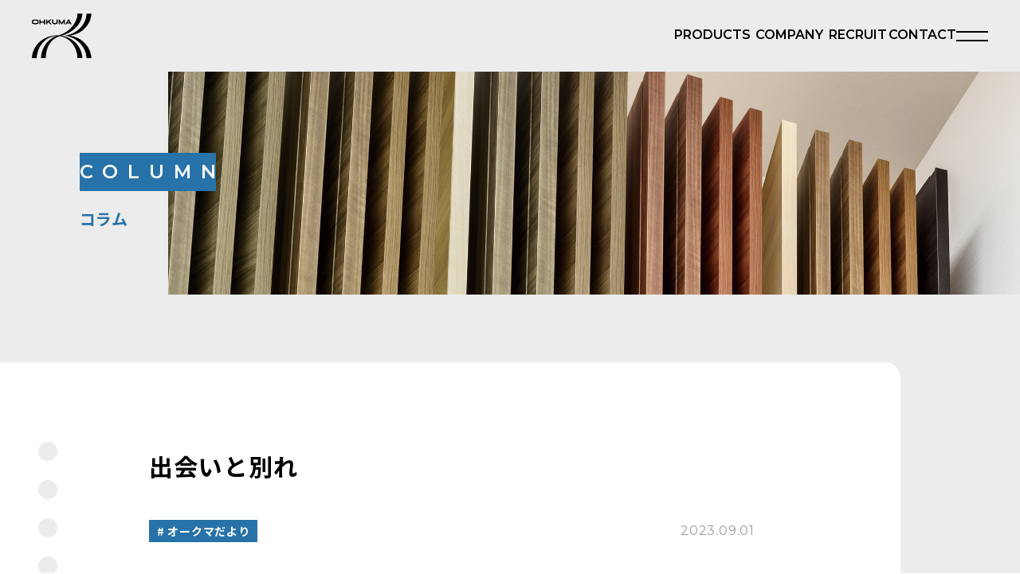

--- FILE ---
content_type: text/html; charset=UTF-8
request_url: https://o-kuma.co.jp/column/230901/
body_size: 11158
content:
<!doctype html>
<html dir="ltr" lang="ja"
	prefix="og: https://ogp.me/ns#" >
<head prefix="og: http://ogp.me/ns# fb: http://ogp.me/ns/fb# website: http://ogp.me/ns/website#">
    <meta charset="UTF-8">
    <!-- Google Tag Manager -->
<script>(function(w,d,s,l,i){w[l]=w[l]||[];w[l].push({'gtm.start':
new Date().getTime(),event:'gtm.js'});var f=d.getElementsByTagName(s)[0],
j=d.createElement(s),dl=l!='dataLayer'?'&l='+l:'';j.async=true;j.src=
'https://www.googletagmanager.com/gtm.js?id='+i+dl;f.parentNode.insertBefore(j,f);
})(window,document,'script','dataLayer','GTM-WT93NGT');</script>
<!-- End Google Tag Manager -->
    <link rel="icon" type="image/x-icon" href="https://o-kuma.co.jp/wp/wp-content/themes/ohkuma/image/favicon.ico">
    <link rel="shortcut icon" href="https://o-kuma.co.jp/wp/wp-content/themes/ohkuma/image/favicon.ico">
    <meta name="viewport" content="width=device-width, initial-scale=1, viewport-fit=cover">
    <meta name="format-detection" content="telephone=no">
    <link rel="profile" href="https://gmpg.org/xfn/11">
    <link rel="preconnect" href="https://fonts.googleapis.com">
    <link rel="preconnect" href="https://fonts.gstatic.com" crossorigin>

    <title>株式会社オークマ | コラム | 出会いと別れ</title>

		<!-- All in One SEO 4.2.4 - aioseo.com -->
		<meta name="description" content="防火ドア「ユマニテ」や防音ドアをはじめ、施設向けの幅広引戸からスタイリッシュなデザインドアまで、シーンに合わせて最適な高性能建具をオーダーメイドにて製作。収納扉や障子・襖、造作材なども合わせ、木製の建具・部材なら何でもお任せください。" />
		<meta name="robots" content="max-image-preview:large" />
		<link rel="canonical" href="https://o-kuma.co.jp/column/230901/" />
		<meta name="generator" content="All in One SEO (AIOSEO) 4.2.4 " />
		<meta property="og:locale" content="ja_JP" />
		<meta property="og:site_name" content="株式会社オークマ | 建具・建築部材はお任せください" />
		<meta property="og:type" content="article" />
		<meta property="og:title" content="株式会社オークマ | コラム | 出会いと別れ" />
		<meta property="og:description" content="防火ドア「ユマニテ」や防音ドアをはじめ、施設向けの幅広引戸からスタイリッシュなデザインドアまで、シーンに合わせて最適な高性能建具をオーダーメイドにて製作。収納扉や障子・襖、造作材なども合わせ、木製の建具・部材なら何でもお任せください。" />
		<meta property="og:url" content="https://o-kuma.co.jp/column/230901/" />
		<meta property="article:published_time" content="2023-08-31T23:00:17+00:00" />
		<meta property="article:modified_time" content="2023-08-31T00:03:13+00:00" />
		<meta name="twitter:card" content="summary" />
		<meta name="twitter:title" content="株式会社オークマ | コラム | 出会いと別れ" />
		<meta name="twitter:description" content="防火ドア「ユマニテ」や防音ドアをはじめ、施設向けの幅広引戸からスタイリッシュなデザインドアまで、シーンに合わせて最適な高性能建具をオーダーメイドにて製作。収納扉や障子・襖、造作材なども合わせ、木製の建具・部材なら何でもお任せください。" />
		<script type="application/ld+json" class="aioseo-schema">
			{"@context":"https:\/\/schema.org","@graph":[{"@type":"WebSite","@id":"https:\/\/o-kuma.co.jp\/#website","url":"https:\/\/o-kuma.co.jp\/","name":"\u682a\u5f0f\u4f1a\u793e\u30aa\u30fc\u30af\u30de","description":"\u5efa\u5177\u30fb\u5efa\u7bc9\u90e8\u6750\u306f\u304a\u4efb\u305b\u304f\u3060\u3055\u3044","inLanguage":"ja","publisher":{"@id":"https:\/\/o-kuma.co.jp\/#organization"}},{"@type":"Organization","@id":"https:\/\/o-kuma.co.jp\/#organization","name":"\u682a\u5f0f\u4f1a\u793e\u30aa\u30fc\u30af\u30de","url":"https:\/\/o-kuma.co.jp\/"},{"@type":"BreadcrumbList","@id":"https:\/\/o-kuma.co.jp\/column\/230901\/#breadcrumblist","itemListElement":[{"@type":"ListItem","@id":"https:\/\/o-kuma.co.jp\/#listItem","position":1,"item":{"@type":"WebPage","@id":"https:\/\/o-kuma.co.jp\/","name":"\u30db\u30fc\u30e0","description":"\u9632\u706b\u30c9\u30a2\u300c\u30e6\u30de\u30cb\u30c6\u300d\u3084\u9632\u97f3\u30c9\u30a2\u3092\u306f\u3058\u3081\u3001\u65bd\u8a2d\u5411\u3051\u306e\u5e45\u5e83\u5f15\u6238\u304b\u3089\u30b9\u30bf\u30a4\u30ea\u30c3\u30b7\u30e5\u306a\u30c7\u30b6\u30a4\u30f3\u30c9\u30a2\u307e\u3067\u3001\u30b7\u30fc\u30f3\u306b\u5408\u308f\u305b\u3066\u6700\u9069\u306a\u9ad8\u6027\u80fd\u5efa\u5177\u3092\u30aa\u30fc\u30c0\u30fc\u30e1\u30a4\u30c9\u306b\u3066\u88fd\u4f5c\u3002\u53ce\u7d0d\u6249\u3084\u969c\u5b50\u30fb\u8956\u3001\u9020\u4f5c\u6750\u306a\u3069\u3082\u5408\u308f\u305b\u3001\u6728\u88fd\u306e\u5efa\u5177\u30fb\u90e8\u6750\u306a\u3089\u4f55\u3067\u3082\u304a\u4efb\u305b\u304f\u3060\u3055\u3044\u3002","url":"https:\/\/o-kuma.co.jp\/"},"nextItem":"https:\/\/o-kuma.co.jp\/column\/230901\/#listItem"},{"@type":"ListItem","@id":"https:\/\/o-kuma.co.jp\/column\/230901\/#listItem","position":2,"item":{"@type":"WebPage","@id":"https:\/\/o-kuma.co.jp\/column\/230901\/","name":"\u51fa\u4f1a\u3044\u3068\u5225\u308c","description":"\u9632\u706b\u30c9\u30a2\u300c\u30e6\u30de\u30cb\u30c6\u300d\u3084\u9632\u97f3\u30c9\u30a2\u3092\u306f\u3058\u3081\u3001\u65bd\u8a2d\u5411\u3051\u306e\u5e45\u5e83\u5f15\u6238\u304b\u3089\u30b9\u30bf\u30a4\u30ea\u30c3\u30b7\u30e5\u306a\u30c7\u30b6\u30a4\u30f3\u30c9\u30a2\u307e\u3067\u3001\u30b7\u30fc\u30f3\u306b\u5408\u308f\u305b\u3066\u6700\u9069\u306a\u9ad8\u6027\u80fd\u5efa\u5177\u3092\u30aa\u30fc\u30c0\u30fc\u30e1\u30a4\u30c9\u306b\u3066\u88fd\u4f5c\u3002\u53ce\u7d0d\u6249\u3084\u969c\u5b50\u30fb\u8956\u3001\u9020\u4f5c\u6750\u306a\u3069\u3082\u5408\u308f\u305b\u3001\u6728\u88fd\u306e\u5efa\u5177\u30fb\u90e8\u6750\u306a\u3089\u4f55\u3067\u3082\u304a\u4efb\u305b\u304f\u3060\u3055\u3044\u3002","url":"https:\/\/o-kuma.co.jp\/column\/230901\/"},"previousItem":"https:\/\/o-kuma.co.jp\/#listItem"}]},{"@type":"Person","@id":"https:\/\/o-kuma.co.jp#author","url":"https:\/\/o-kuma.co.jp","name":"ohkuma","image":{"@type":"ImageObject","@id":"https:\/\/o-kuma.co.jp\/column\/230901\/#authorImage","url":"https:\/\/secure.gravatar.com\/avatar\/4de52d8b9623db11d7a02fe27e22e46e?s=96&d=mm&r=g","width":96,"height":96,"caption":"ohkuma"}},{"@type":"WebPage","@id":"https:\/\/o-kuma.co.jp\/column\/230901\/#webpage","url":"https:\/\/o-kuma.co.jp\/column\/230901\/","name":"\u682a\u5f0f\u4f1a\u793e\u30aa\u30fc\u30af\u30de | \u30b3\u30e9\u30e0 | \u51fa\u4f1a\u3044\u3068\u5225\u308c","description":"\u9632\u706b\u30c9\u30a2\u300c\u30e6\u30de\u30cb\u30c6\u300d\u3084\u9632\u97f3\u30c9\u30a2\u3092\u306f\u3058\u3081\u3001\u65bd\u8a2d\u5411\u3051\u306e\u5e45\u5e83\u5f15\u6238\u304b\u3089\u30b9\u30bf\u30a4\u30ea\u30c3\u30b7\u30e5\u306a\u30c7\u30b6\u30a4\u30f3\u30c9\u30a2\u307e\u3067\u3001\u30b7\u30fc\u30f3\u306b\u5408\u308f\u305b\u3066\u6700\u9069\u306a\u9ad8\u6027\u80fd\u5efa\u5177\u3092\u30aa\u30fc\u30c0\u30fc\u30e1\u30a4\u30c9\u306b\u3066\u88fd\u4f5c\u3002\u53ce\u7d0d\u6249\u3084\u969c\u5b50\u30fb\u8956\u3001\u9020\u4f5c\u6750\u306a\u3069\u3082\u5408\u308f\u305b\u3001\u6728\u88fd\u306e\u5efa\u5177\u30fb\u90e8\u6750\u306a\u3089\u4f55\u3067\u3082\u304a\u4efb\u305b\u304f\u3060\u3055\u3044\u3002","inLanguage":"ja","isPartOf":{"@id":"https:\/\/o-kuma.co.jp\/#website"},"breadcrumb":{"@id":"https:\/\/o-kuma.co.jp\/column\/230901\/#breadcrumblist"},"author":"https:\/\/o-kuma.co.jp#author","creator":"https:\/\/o-kuma.co.jp#author","image":{"@type":"ImageObject","@id":"https:\/\/o-kuma.co.jp\/#mainImage","url":"https:\/\/o-kuma.co.jp\/wp\/wp-content\/uploads\/2023\/09\/29d3bc99193cb0b837fb8cc53f050ae5.jpg","width":414,"height":314},"primaryImageOfPage":{"@id":"https:\/\/o-kuma.co.jp\/column\/230901\/#mainImage"},"datePublished":"2023-08-31T23:00:17+09:00","dateModified":"2023-08-31T00:03:13+09:00"}]}
		</script>
		<!-- All in One SEO -->

<link rel='stylesheet' id='default-css'  href='https://o-kuma.co.jp/wp/wp-content/themes/ohkuma/css/style.css?ver=2022111564011' media='all' />
<link rel='stylesheet' id='info-css'  href='https://o-kuma.co.jp/wp/wp-content/themes/ohkuma/css/info.css?ver=20250704113058' media='all' />
<link rel='stylesheet' id='slick-main-css'  href='https://o-kuma.co.jp/wp/wp-content/themes/ohkuma/css/slick.min.css?ver=1.9.0' media='all' />
<link rel='stylesheet' id='swiper-css'  href='https://o-kuma.co.jp/wp/wp-content/themes/ohkuma/css/swiper-bundle.min.css?ver=8.2.2' media='all' />
<link rel='stylesheet' id='aos-css'  href='https://unpkg.com/aos@2.3.1/dist/aos.css' media='all' />
<link rel='stylesheet' id='font-awesome-css'  href='https://o-kuma.co.jp/wp/wp-content/plugins/elementor/assets/lib/font-awesome/css/font-awesome.min.css?ver=4.7.0' media='all' />
<link rel='stylesheet' id='noto-sans-css'  href='https://fonts.googleapis.com/css2?family=Montserrat:wght@400;500;600&#038;family=Noto+Sans+JP:wght@400;500;700&#038;display=swap' media='all' />
<link rel='stylesheet' id='fancybox-css'  href='https://o-kuma.co.jp/wp/wp-content/plugins/easy-fancybox/css/jquery.fancybox.min.css?ver=1.3.24' media='screen' />
<link rel='stylesheet' id='elementor-icons-css'  href='https://o-kuma.co.jp/wp/wp-content/plugins/elementor/assets/lib/eicons/css/elementor-icons.min.css?ver=5.16.0' media='all' />
<link rel='stylesheet' id='elementor-frontend-css'  href='https://o-kuma.co.jp/wp/wp-content/uploads/elementor/css/custom-frontend-lite.min.css?ver=1661869366' media='all' />
<link rel='stylesheet' id='elementor-post-562-css'  href='https://o-kuma.co.jp/wp/wp-content/uploads/elementor/css/post-562.css?ver=1661869366' media='all' />
<link rel='stylesheet' id='elementor-post-5960-css'  href='https://o-kuma.co.jp/wp/wp-content/uploads/elementor/css/post-5960.css?ver=1693367652' media='all' />
<link rel='stylesheet' id='google-fonts-1-css'  href='https://fonts.googleapis.com/css?family=Roboto%3A100%2C100italic%2C200%2C200italic%2C300%2C300italic%2C400%2C400italic%2C500%2C500italic%2C600%2C600italic%2C700%2C700italic%2C800%2C800italic%2C900%2C900italic%7CRoboto+Slab%3A100%2C100italic%2C200%2C200italic%2C300%2C300italic%2C400%2C400italic%2C500%2C500italic%2C600%2C600italic%2C700%2C700italic%2C800%2C800italic%2C900%2C900italic&#038;display=auto&#038;ver=226a17ce5f5b0c9a712107e6adafa476' media='all' />
<link rel="https://api.w.org/" href="https://o-kuma.co.jp/wp-json/" /><link rel="alternate" type="application/json" href="https://o-kuma.co.jp/wp-json/wp/v2/column/5960" /><link rel='shortlink' href='https://o-kuma.co.jp/?p=5960' />
<link rel="alternate" type="application/json+oembed" href="https://o-kuma.co.jp/wp-json/oembed/1.0/embed?url=https%3A%2F%2Fo-kuma.co.jp%2Fcolumn%2F230901%2F" />
<link rel="alternate" type="text/xml+oembed" href="https://o-kuma.co.jp/wp-json/oembed/1.0/embed?url=https%3A%2F%2Fo-kuma.co.jp%2Fcolumn%2F230901%2F&#038;format=xml" />
    <!-- User Heat Tag -->
<script type="text/javascript">
(function(add, cla){window['UserHeatTag']=cla;window[cla]=window[cla]||function(){(window[cla].q=window[cla].q||
[]).push(arguments)},window[cla].l=1*new Date();var ul=document.createElement('script');var tag = document.getElementsByTagName('script')
[0];ul.async=1;ul.src=add;tag.parentNode.insertBefore(ul,tag);})('//uh.nakanohito.jp/uhj2/uh.js', '_uhtracker');_uhtracker({id:'uhuRaghdEn'});
</script>
<!-- End User Heat Tag -->
</head>

<body >
<svg xmlns="http://www.w3.org/2000/svg" viewBox="0 0 0 0" width="0" height="0" focusable="false" role="none" style="visibility: hidden; position: absolute; left: -9999px; overflow: hidden;" ><defs><filter id="wp-duotone-dark-grayscale"><feColorMatrix color-interpolation-filters="sRGB" type="matrix" values=" .299 .587 .114 0 0 .299 .587 .114 0 0 .299 .587 .114 0 0 .299 .587 .114 0 0 " /><feComponentTransfer color-interpolation-filters="sRGB" ><feFuncR type="table" tableValues="0 0.49803921568627" /><feFuncG type="table" tableValues="0 0.49803921568627" /><feFuncB type="table" tableValues="0 0.49803921568627" /><feFuncA type="table" tableValues="1 1" /></feComponentTransfer><feComposite in2="SourceGraphic" operator="in" /></filter></defs></svg><svg xmlns="http://www.w3.org/2000/svg" viewBox="0 0 0 0" width="0" height="0" focusable="false" role="none" style="visibility: hidden; position: absolute; left: -9999px; overflow: hidden;" ><defs><filter id="wp-duotone-grayscale"><feColorMatrix color-interpolation-filters="sRGB" type="matrix" values=" .299 .587 .114 0 0 .299 .587 .114 0 0 .299 .587 .114 0 0 .299 .587 .114 0 0 " /><feComponentTransfer color-interpolation-filters="sRGB" ><feFuncR type="table" tableValues="0 1" /><feFuncG type="table" tableValues="0 1" /><feFuncB type="table" tableValues="0 1" /><feFuncA type="table" tableValues="1 1" /></feComponentTransfer><feComposite in2="SourceGraphic" operator="in" /></filter></defs></svg><svg xmlns="http://www.w3.org/2000/svg" viewBox="0 0 0 0" width="0" height="0" focusable="false" role="none" style="visibility: hidden; position: absolute; left: -9999px; overflow: hidden;" ><defs><filter id="wp-duotone-purple-yellow"><feColorMatrix color-interpolation-filters="sRGB" type="matrix" values=" .299 .587 .114 0 0 .299 .587 .114 0 0 .299 .587 .114 0 0 .299 .587 .114 0 0 " /><feComponentTransfer color-interpolation-filters="sRGB" ><feFuncR type="table" tableValues="0.54901960784314 0.98823529411765" /><feFuncG type="table" tableValues="0 1" /><feFuncB type="table" tableValues="0.71764705882353 0.25490196078431" /><feFuncA type="table" tableValues="1 1" /></feComponentTransfer><feComposite in2="SourceGraphic" operator="in" /></filter></defs></svg><svg xmlns="http://www.w3.org/2000/svg" viewBox="0 0 0 0" width="0" height="0" focusable="false" role="none" style="visibility: hidden; position: absolute; left: -9999px; overflow: hidden;" ><defs><filter id="wp-duotone-blue-red"><feColorMatrix color-interpolation-filters="sRGB" type="matrix" values=" .299 .587 .114 0 0 .299 .587 .114 0 0 .299 .587 .114 0 0 .299 .587 .114 0 0 " /><feComponentTransfer color-interpolation-filters="sRGB" ><feFuncR type="table" tableValues="0 1" /><feFuncG type="table" tableValues="0 0.27843137254902" /><feFuncB type="table" tableValues="0.5921568627451 0.27843137254902" /><feFuncA type="table" tableValues="1 1" /></feComponentTransfer><feComposite in2="SourceGraphic" operator="in" /></filter></defs></svg><svg xmlns="http://www.w3.org/2000/svg" viewBox="0 0 0 0" width="0" height="0" focusable="false" role="none" style="visibility: hidden; position: absolute; left: -9999px; overflow: hidden;" ><defs><filter id="wp-duotone-midnight"><feColorMatrix color-interpolation-filters="sRGB" type="matrix" values=" .299 .587 .114 0 0 .299 .587 .114 0 0 .299 .587 .114 0 0 .299 .587 .114 0 0 " /><feComponentTransfer color-interpolation-filters="sRGB" ><feFuncR type="table" tableValues="0 0" /><feFuncG type="table" tableValues="0 0.64705882352941" /><feFuncB type="table" tableValues="0 1" /><feFuncA type="table" tableValues="1 1" /></feComponentTransfer><feComposite in2="SourceGraphic" operator="in" /></filter></defs></svg><svg xmlns="http://www.w3.org/2000/svg" viewBox="0 0 0 0" width="0" height="0" focusable="false" role="none" style="visibility: hidden; position: absolute; left: -9999px; overflow: hidden;" ><defs><filter id="wp-duotone-magenta-yellow"><feColorMatrix color-interpolation-filters="sRGB" type="matrix" values=" .299 .587 .114 0 0 .299 .587 .114 0 0 .299 .587 .114 0 0 .299 .587 .114 0 0 " /><feComponentTransfer color-interpolation-filters="sRGB" ><feFuncR type="table" tableValues="0.78039215686275 1" /><feFuncG type="table" tableValues="0 0.94901960784314" /><feFuncB type="table" tableValues="0.35294117647059 0.47058823529412" /><feFuncA type="table" tableValues="1 1" /></feComponentTransfer><feComposite in2="SourceGraphic" operator="in" /></filter></defs></svg><svg xmlns="http://www.w3.org/2000/svg" viewBox="0 0 0 0" width="0" height="0" focusable="false" role="none" style="visibility: hidden; position: absolute; left: -9999px; overflow: hidden;" ><defs><filter id="wp-duotone-purple-green"><feColorMatrix color-interpolation-filters="sRGB" type="matrix" values=" .299 .587 .114 0 0 .299 .587 .114 0 0 .299 .587 .114 0 0 .299 .587 .114 0 0 " /><feComponentTransfer color-interpolation-filters="sRGB" ><feFuncR type="table" tableValues="0.65098039215686 0.40392156862745" /><feFuncG type="table" tableValues="0 1" /><feFuncB type="table" tableValues="0.44705882352941 0.4" /><feFuncA type="table" tableValues="1 1" /></feComponentTransfer><feComposite in2="SourceGraphic" operator="in" /></filter></defs></svg><svg xmlns="http://www.w3.org/2000/svg" viewBox="0 0 0 0" width="0" height="0" focusable="false" role="none" style="visibility: hidden; position: absolute; left: -9999px; overflow: hidden;" ><defs><filter id="wp-duotone-blue-orange"><feColorMatrix color-interpolation-filters="sRGB" type="matrix" values=" .299 .587 .114 0 0 .299 .587 .114 0 0 .299 .587 .114 0 0 .299 .587 .114 0 0 " /><feComponentTransfer color-interpolation-filters="sRGB" ><feFuncR type="table" tableValues="0.098039215686275 1" /><feFuncG type="table" tableValues="0 0.66274509803922" /><feFuncB type="table" tableValues="0.84705882352941 0.41960784313725" /><feFuncA type="table" tableValues="1 1" /></feComponentTransfer><feComposite in2="SourceGraphic" operator="in" /></filter></defs></svg><!-- Google Tag Manager (noscript) -->
<noscript><iframe src="https://www.googletagmanager.com/ns.html?id=GTM-WT93NGT"
height="0" width="0" style="display:none;visibility:hidden"></iframe></noscript>
<!-- End Google Tag Manager (noscript) -->
<!-- ↓Ptengine用タグ（必要なければ外していい） ================================================== -->
<script type="text/javascript">
    window._pt_sp_2 = [];
    _pt_sp_2.push('setAccount,3d2e69b2');
    var _protocol = (("https:" == document.location.protocol) ? " https://" : " http://");
    (function() {
        var atag = document.createElement('script'); atag.type = 'text/javascript'; atag.async = true;
        atag.src = _protocol + 'js.ptengine.jp/pta.js';
        var stag = document.createElement('script'); stag.type = 'text/javascript'; stag.async = true;
        stag.src = _protocol + 'js.ptengine.jp/pts.js';
        var s = document.getElementsByTagName('script')[0]; 
        s.parentNode.insertBefore(atag, s);s.parentNode.insertBefore(stag, s);
    })();
</script>
<!-- =================================================================== -->
<div id="page">

    <!-- ヘッダ -->
    <header>
        <div class="header">
            <div class="logo">
                <a href="https://o-kuma.co.jp/"><img src="https://o-kuma.co.jp/wp/wp-content/themes/ohkuma/image/footer_logo.png" alt="logo" /></a>
            </div>
            <div class="menu_items">
                <a href="https://o-kuma.co.jp/products/" class="menu_item_link">
                    <div class="menu_link_inner">
                        <span class="en">PRODUCTS</span>
                        <span class="jp contact">製品一覧</span>
                    </div>
                </a>
                <a href="https://o-kuma.co.jp/company/" class="menu_item_link">
                    <div class="menu_link_inner">
                        <span class="en">COMPANY</span>
                        <span class="jp contact">会社概要</span>
                    </div>
                </a>
                <a href="https://o-kuma.co.jp/recruit/" class="menu_item_link">
                    <div class="menu_link_inner">
                        <span class="en">RECRUIT</span>
                        <span class="jp contact">採用情報</span>
                    </div>
                </a>
                <a href="https://o-kuma.co.jp/contact/" class="menu_item_link">
                    <div class="menu_link_inner">
                        <span class="en">CONTACT</span>
                        <span class="jp contact">お問い合わせ</span>
                    </div>
                </a>
                                <div class="navigation">
                    <span></span>
                    <span></span>
                </div>
            </div>
        </div>
        <nav class="nav_menu">
            <div class="tri">
            </div>
            <div class="tri second">
            </div>
            <div class="nav_menu_part">
                <dl>
                    <dd>
                        <h3><a href="https://o-kuma.co.jp/">TOP</a></h3>
                        <p><a href="https://o-kuma.co.jp/">− トップページ</a></p>
                    </dd>
                    <dd>
                        <h3><a href="https://o-kuma.co.jp/policy/">POLICY</a></h3>
                        <p><a href="https://o-kuma.co.jp/policy/">− 企業方針</a></p>
                    </dd>
                    <dd>
                        <h3><a href="https://o-kuma.co.jp/technical/">TECHNICAL</a></h3>
                        <p><a href="https://o-kuma.co.jp/technical/">− 技術･工場</a></p>
                        <p><a href="https://o-kuma.co.jp/inspection-showroom/">− 試験･検品･ショールーム</a></p>
                    </dd>
                    <dd>
                        <h3><a href="https://o-kuma.co.jp/products/">PRODUCTS</a></h3>
                        <p><a href="https://o-kuma.co.jp/products/">− 製品一覧</a></p>
                    </dd>

                    <dd class="sp">
                        <h3><a href="https://o-kuma.co.jp/works/">WORKS</a></h3>
                        <p><a href="https://o-kuma.co.jp/works/">− 製造･納品事例</a></p>
                    </dd>
                </dl>

                <dl>
                    <dd class="pc">
                        <h3><a href="https://o-kuma.co.jp/works/">WORKS</a></h3>
                        <p><a href="https://o-kuma.co.jp/works/">− 製造･納品事例</a></p>
                    </dd>
                    <dd>
                        <h3><a href="https://o-kuma.co.jp/company/">COMPANY</a></h3>
                        <p><a href="https://o-kuma.co.jp/company/">− 会社概要</a></p>
                        <p><a href="https://o-kuma.co.jp/activities/">− 取り組み･活動</a></p>
                    </dd>
                    <dd class="sp">
                        <h3><a href="https://o-kuma.co.jp/recruit/">RECRUIT</a></h3>
                        <p><a href="https://o-kuma.co.jp/recruit/">− 採用情報</a></p>
                        <p><a href="https://o-kuma.co.jp/job-type/">− 職種・募集要項</a></p>
                    </dd>
                    <dd>
                        <h3><a href="https://o-kuma.co.jp/info/">INFO</a></h3>
                        <p><a href="https://o-kuma.co.jp/info/">− お知らせ</a></p>
                    </dd>
                    <dd>
                        <h3><a href="https://o-kuma.co.jp/column/">COLUMN</a></h3>
                        <p><a href="https://o-kuma.co.jp/column/">− コラム</a></p>
                    </dd>
                    <dd class="sp">
                        <h3><a href="https://o-kuma.co.jp/contact/">CONTACT</a></h3>
                        <p><a href="https://o-kuma.co.jp/contact/">− お問い合わせ</a></p>
                    </dd>
                </dl>

                <dl>
                    <dd class="pc">
                        <h3><a href="https://o-kuma.co.jp/recruit/">RECRUIT</a></h3>
                        <p><a href="https://o-kuma.co.jp/recruit/">− 採用情報</a></p>
                        <p><a href="https://o-kuma.co.jp/job-type/">− 職種・募集要項</a></p>
                    </dd>
                    <dd class="pc">
                        <h3><a href="https://o-kuma.co.jp/contact/">CONTACT</a></h3>
                        <p><a href="https://o-kuma.co.jp/contact/">− お問い合わせ</a></p>
                    </dd>

                    <dd class="border">

                    </dd>
                    <dd class="policy">
                        <h3><a href="https://o-kuma.co.jp/privacy-policy/">PRIVACY POLICY</a></h3>
                        <p><a href="https://o-kuma.co.jp/privacy-policy/">− 個人情報保護方針</a></p>
                    </dd>
                    <dd class="policy">
                        <h3><a href="https://shop.o-kuma.co.jp/" target="_blank" rel="noopener">ONLINE SHOP<img src="https://o-kuma.co.jp/wp/wp-content/themes/ohkuma/image/external-link.svg" /></a></h3>
                        <p><a href="https://shop.o-kuma.co.jp/" target="_blank" rel="noopener">− オークマECサイト</a></p>
                    </dd>
                </dl>
            </div>

            <div class="social">
                <div class="link">
                                    <a href="https://www.facebook.com/Ohkuma-Co-Ltd-106493970740301/" target="_blank" rel="noopener"><img src="https://o-kuma.co.jp/wp/wp-content/themes/ohkuma/image/facebook.svg"></a>                    <a href="https://www.pinterest.jp/okuma0282/" target="_blank" rel="noopener"><img src="https://o-kuma.co.jp/wp/wp-content/themes/ohkuma/image/default.svg"></a>                    <a href="https://www.instagram.com/ohkuma.co.ltd/" target="_blank" rel="noopener"><img src="https://o-kuma.co.jp/wp/wp-content/themes/ohkuma/image/instagram.svg"></a>                </div>
            </div>
        </nav>
    </header>

    <div class="infomationDetail">


        <section class="video information_banner infomation_detail">
            <div class="info_title">
                <img src="https://o-kuma.co.jp/wp/wp-content/themes/ohkuma/image/columDeatilBanner.png" />
            </div>
            <div class="infomation_title">
                <div class="main_title">
                    <h2 class="textAnimation">COLUMN</h2>
                </div>
                <p>コラム</p>
            </div>
        </section>


        <div class="detailContent column">
                        <div class="noteFomat">
            </div>
            <div class="columnContent">
                <h2>出会いと別れ</h2>
                <div class="sub">
                    <div class="sub_item">
                                                                                                            <p class="tag"># オークマだより</p>
                                                                        </div>
                    <p class="date">2023.09.01</p>
                </div>
                <div class="info_text">
                    		<div data-elementor-type="wp-post" data-elementor-id="5960" class="elementor elementor-5960">
									<section class="elementor-section elementor-top-section elementor-element elementor-element-58e01fd elementor-section-boxed elementor-section-height-default elementor-section-height-default" data-id="58e01fd" data-element_type="section">
						<div class="elementor-container elementor-column-gap-default">
					<div class="elementor-column elementor-col-100 elementor-top-column elementor-element elementor-element-3d0386b" data-id="3d0386b" data-element_type="column">
			<div class="elementor-widget-wrap elementor-element-populated">
								<div class="elementor-element elementor-element-46e815b elementor-widget elementor-widget-text-editor" data-id="46e815b" data-element_type="widget" data-widget_type="text-editor.default">
				<div class="elementor-widget-container">
			<style>/*! elementor - v3.7.3 - 29-08-2022 */
.elementor-widget-text-editor.elementor-drop-cap-view-stacked .elementor-drop-cap{background-color:#818a91;color:#fff}.elementor-widget-text-editor.elementor-drop-cap-view-framed .elementor-drop-cap{color:#818a91;border:3px solid;background-color:transparent}.elementor-widget-text-editor:not(.elementor-drop-cap-view-default) .elementor-drop-cap{margin-top:8px}.elementor-widget-text-editor:not(.elementor-drop-cap-view-default) .elementor-drop-cap-letter{width:1em;height:1em}.elementor-widget-text-editor .elementor-drop-cap{float:left;text-align:center;line-height:1;font-size:50px}.elementor-widget-text-editor .elementor-drop-cap-letter{display:inline-block}</style>				<p>まだまだ暑い日が続いておりますが、皆様お変わりなくお過ごしでしょうか。</p>
<p>今月のコラムは品質・生産技術部が担当します。</p>
<p></p>
<p>さて、人は生まれてから色々な出会いがあります。</p>
<p>生まれた時は母親と出会い、父親とも出会います。</p>
<p>おじいちゃん、おばあちゃんとの出会いもあるでしょう。</p>
<p>また、成長するに従って友人や会社の同僚などといった様々な出会いがあります。</p>
<p></p>
<p>ただ、出会いと同じくらい、別れもありますよね。</p>
<p>その別れのひとつですが、私は入社してからの担当職務の関係で社用車を1台使用していますが、その社用車が先日廃車されることになりました。</p>
<p></p>
<p>長年、私の相棒として暑い日も寒い日も、雨の日も風の日も共に仕事上で一緒に行動してきた車でした。</p>
<p>廃車されるまでの走行距離を見ると、なんと450,000キロメートルにもなっていました。</p>
<p>前任の方が50,000キロメートルほど乗られていたので、私は実に400,000キロメートルも乗ったことになります。</p>
<p>地球を10周したのと同じ距離になることに驚き、良く走ったものだと感慨深くなりました。</p>
<p></p>						</div>
				</div>
					</div>
		</div>
							</div>
		</section>
				<section class="elementor-section elementor-top-section elementor-element elementor-element-ac934d2 elementor-section-boxed elementor-section-height-default elementor-section-height-default" data-id="ac934d2" data-element_type="section">
						<div class="elementor-container elementor-column-gap-default">
					<div class="elementor-column elementor-col-100 elementor-top-column elementor-element elementor-element-6f217f0" data-id="6f217f0" data-element_type="column">
			<div class="elementor-widget-wrap elementor-element-populated">
								<div class="elementor-element elementor-element-1e07f8a elementor-widget elementor-widget-image" data-id="1e07f8a" data-element_type="widget" data-widget_type="image.default">
				<div class="elementor-widget-container">
			<style>/*! elementor - v3.7.3 - 29-08-2022 */
.elementor-widget-image{text-align:center}.elementor-widget-image a{display:inline-block}.elementor-widget-image a img[src$=".svg"]{width:48px}.elementor-widget-image img{vertical-align:middle;display:inline-block}</style>												<img width="2177" height="880" src="https://o-kuma.co.jp/wp/wp-content/uploads/2023/09/7d6fddc4d5f4457e598413974089fe73.jpg" class="attachment-full size-full" alt="" loading="lazy" srcset="https://o-kuma.co.jp/wp/wp-content/uploads/2023/09/7d6fddc4d5f4457e598413974089fe73.jpg 2177w, https://o-kuma.co.jp/wp/wp-content/uploads/2023/09/7d6fddc4d5f4457e598413974089fe73-300x121.jpg 300w, https://o-kuma.co.jp/wp/wp-content/uploads/2023/09/7d6fddc4d5f4457e598413974089fe73-1024x414.jpg 1024w, https://o-kuma.co.jp/wp/wp-content/uploads/2023/09/7d6fddc4d5f4457e598413974089fe73-768x310.jpg 768w, https://o-kuma.co.jp/wp/wp-content/uploads/2023/09/7d6fddc4d5f4457e598413974089fe73-1536x621.jpg 1536w, https://o-kuma.co.jp/wp/wp-content/uploads/2023/09/7d6fddc4d5f4457e598413974089fe73-2048x828.jpg 2048w" sizes="(max-width: 2177px) 100vw, 2177px" />															</div>
				</div>
					</div>
		</div>
							</div>
		</section>
				<section class="elementor-section elementor-top-section elementor-element elementor-element-290432a elementor-section-boxed elementor-section-height-default elementor-section-height-default" data-id="290432a" data-element_type="section">
						<div class="elementor-container elementor-column-gap-default">
					<div class="elementor-column elementor-col-100 elementor-top-column elementor-element elementor-element-b3e6ec9" data-id="b3e6ec9" data-element_type="column">
			<div class="elementor-widget-wrap elementor-element-populated">
								<div class="elementor-element elementor-element-415bcf1 elementor-widget elementor-widget-spacer" data-id="415bcf1" data-element_type="widget" data-widget_type="spacer.default">
				<div class="elementor-widget-container">
			<style>/*! elementor - v3.7.3 - 29-08-2022 */
.elementor-column .elementor-spacer-inner{height:var(--spacer-size)}.e-container{--container-widget-width:100%}.e-container>.elementor-widget-spacer{width:var(--container-widget-width,var(--spacer-size));-ms-flex-item-align:stretch;align-self:stretch;-ms-flex-negative:0;flex-shrink:0}.e-container>.elementor-widget-spacer>.elementor-widget-container,.e-container>.elementor-widget-spacer>.elementor-widget-container>.elementor-spacer{height:100%}.e-container>.elementor-widget-spacer>.elementor-widget-container>.elementor-spacer>.elementor-spacer-inner{height:var(--container-widget-height,var(--spacer-size))}</style>		<div class="elementor-spacer">
			<div class="elementor-spacer-inner"></div>
		</div>
				</div>
				</div>
					</div>
		</div>
							</div>
		</section>
				<section class="elementor-section elementor-top-section elementor-element elementor-element-f6197e0 elementor-section-boxed elementor-section-height-default elementor-section-height-default" data-id="f6197e0" data-element_type="section">
						<div class="elementor-container elementor-column-gap-default">
					<div class="elementor-column elementor-col-100 elementor-top-column elementor-element elementor-element-8f243d3" data-id="8f243d3" data-element_type="column">
			<div class="elementor-widget-wrap elementor-element-populated">
								<div class="elementor-element elementor-element-640d6ca elementor-widget elementor-widget-text-editor" data-id="640d6ca" data-element_type="widget" data-widget_type="text-editor.default">
				<div class="elementor-widget-container">
							<p>ちなみに月までの距離は38万キロメートルなので、余裕で到達している距離ですね。</p>
<p>月を身近に感じてしまいました。</p>
<p></p>
<p>ここまで長い間乗ることができたのも、ただの車と思わず、日々の点検や整備をしっかりやってきたからこその成果だと思っています。</p>
<p>ちなみに機械とか物でもそうだと思います。日々、大事に使っていけば、それに応えた仕事をしてくれます。</p>
<p></p>
<p>このような別れがありましたが、今は代わりの新しい車がきました。</p>
<p>また新たな出会いです。</p>
<p>せっかく出会えた車なので、前の車以上に愛情を持って点検や整備をしっかりやって、長く付き合える相棒にしていきたいと思います。</p>						</div>
				</div>
					</div>
		</div>
							</div>
		</section>
				<section class="elementor-section elementor-top-section elementor-element elementor-element-c49ee58 elementor-section-boxed elementor-section-height-default elementor-section-height-default" data-id="c49ee58" data-element_type="section">
						<div class="elementor-container elementor-column-gap-default">
					<div class="elementor-column elementor-col-100 elementor-top-column elementor-element elementor-element-044b99f" data-id="044b99f" data-element_type="column">
			<div class="elementor-widget-wrap elementor-element-populated">
								<div class="elementor-element elementor-element-e7e1532 elementor-widget elementor-widget-spacer" data-id="e7e1532" data-element_type="widget" data-widget_type="spacer.default">
				<div class="elementor-widget-container">
					<div class="elementor-spacer">
			<div class="elementor-spacer-inner"></div>
		</div>
				</div>
				</div>
					</div>
		</div>
							</div>
		</section>
				<section class="elementor-section elementor-top-section elementor-element elementor-element-7ad2231c elementor-section-boxed elementor-section-height-default elementor-section-height-default" data-id="7ad2231c" data-element_type="section">
						<div class="elementor-container elementor-column-gap-default">
					<div class="elementor-column elementor-col-100 elementor-top-column elementor-element elementor-element-23b2088c" data-id="23b2088c" data-element_type="column">
			<div class="elementor-widget-wrap elementor-element-populated">
								<div class="elementor-element elementor-element-11e49388 elementor-widget elementor-widget-image" data-id="11e49388" data-element_type="widget" data-widget_type="image.default">
				<div class="elementor-widget-container">
															<img width="414" height="314" src="https://o-kuma.co.jp/wp/wp-content/uploads/2023/09/29d3bc99193cb0b837fb8cc53f050ae5.jpg" class="attachment-full size-full" alt="" loading="lazy" srcset="https://o-kuma.co.jp/wp/wp-content/uploads/2023/09/29d3bc99193cb0b837fb8cc53f050ae5.jpg 414w, https://o-kuma.co.jp/wp/wp-content/uploads/2023/09/29d3bc99193cb0b837fb8cc53f050ae5-300x228.jpg 300w" sizes="(max-width: 414px) 100vw, 414px" />															</div>
				</div>
					</div>
		</div>
							</div>
		</section>
							</div>
		                </div>

                <div class="detailImage column"></div>

                
                
                
                
                <div class="linkButton">
    <a href="https://o-kuma.co.jp/column/230815/" class="prev"></a>
    <a href="https://o-kuma.co.jp/column/" class="btn">一覧に戻る</a>
    <a href="https://o-kuma.co.jp/column/230915/" class="next"></a></li>
</div>
            </div>

                    </div>


    </div>


    <footer>
        <div class="footer ">
            <div class="wow fadeInUp  main_title" data-wow-duration="1.5s">
                <h2 class="textAnimation">COMPANY</h2>
            </div>
            <p class="comany_name wow fadeInUp " data-wow-duration="1.5s "><a href="https://o-kuma.co.jp/company/">株式会社 オークマ</a></p>

            <div class="address ">
                <div class="address_part ">
                    <dl class="wow fadeInUp " data-wow-duration="1s ">
                        <dt>
                           本社・朝倉工場<a href="https://goo.gl/maps/TnAn4MgGoypveKup9" target="_blank"><img src="https://o-kuma.co.jp/wp/wp-content/themes/ohkuma/image/map-marker-alt.svg"/></a>
                        </dt>
                        <dd>
                            〒838-1305
                        </dd>
                        <dd>
                            福岡県朝倉市菱野1548
                        </dd>
                        <dd>
                            TEL_0946-52-2800
                        </dd>
                        <dd class="social pc ">
                            <div class="link ">
                                                                <a href="https://www.facebook.com/Ohkuma-Co-Ltd-106493970740301/" target="_blank" rel="noopener"><img src="https://o-kuma.co.jp/wp/wp-content/themes/ohkuma/image/facebook.svg"></a>                                <a href="https://www.pinterest.jp/okuma0282/" target="_blank" rel="noopener"><img src="https://o-kuma.co.jp/wp/wp-content/themes/ohkuma/image/default.svg"></a>                                <a href="https://www.instagram.com/ohkuma.co.ltd/" target="_blank" rel="noopener"><img src="https://o-kuma.co.jp/wp/wp-content/themes/ohkuma/image/instagram.svg"></a>                            </div>
                        </dd>
                    </dl>
                    <dl class="wow fadeInUp " data-wow-duration="1.5s ">
                        <dt>
                            甘木工場<a href="https://goo.gl/maps/k9C6UEAPJ5UM4Qey9" target="_blank"><img src="https://o-kuma.co.jp/wp/wp-content/themes/ohkuma/image/map-marker-alt.svg"/></a>
                        </dt>
                        <dd class="pc">
                            〒838-0026
                        </dd>
                        <dd class="pc">
                            福岡県朝倉市柿原567
                        </dd>
                        <dd class="pc">
                            TEL_0946-22-6463
                        </dd>
                        <dd class="social pc "><a href="https://o-kuma.co.jp/privacy-policy/" class="privacy ">PRIVACY POLICY</a></dd>
                    </dl>
                    <dl class="wow fadeInUp " data-wow-duration="2s ">
                        <dt>
                            宝珠山工場<a href="https://goo.gl/maps/7wRCZnsBsB3BwBy76" target="_blank"><img src="https://o-kuma.co.jp/wp/wp-content/themes/ohkuma/image/map-marker-alt.svg"/></a>
                        </dt>
                        <dd class="pc">
                            〒838-1702
                        </dd>
                        <dd class="pc">
                            福岡県朝倉郡東峰村大字福井964
                        </dd>
                        <dd class="pc">
                            TEL_0946-72-2800
                        </dd>
                    </dl>
                </div>
                <div class="fo_logo ">
                    <div class="social sp ">
                        <div class="social "><a href="https://o-kuma.co.jp/privacy-policy/" class="privacy ">PRIVACY POLICY</a></div>
                        <div class="link ">
                                                        <a href="https://www.facebook.com/Ohkuma-Co-Ltd-106493970740301/" target="_blank" rel="noopener"><img src="https://o-kuma.co.jp/wp/wp-content/themes/ohkuma/image/facebook.svg"></a>                            <a href="https://www.pinterest.jp/okuma0282/" target="_blank" rel="noopener"><img src="https://o-kuma.co.jp/wp/wp-content/themes/ohkuma/image/default.svg"></a>                            <a href="https://www.instagram.com/ohkuma.co.ltd/" target="_blank" rel="noopener"><img src="https://o-kuma.co.jp/wp/wp-content/themes/ohkuma/image/instagram.svg"></a>                        </div>

                        <p class="copy ">© 2022 OHKUMA CO., LTD.</p>

                    </div>

                    <div class="fo_image ">
                        <img src="https://o-kuma.co.jp/wp/wp-content/themes/ohkuma/image/footer_logo.svg" />
                        <p class="copy pc ">© 2022 OHKUMA CO., LTD.</p>
                    </div>
                </div>
            </div>

        </div>
    </footer>


    <p class="top "><span><i class="fa fa-chevron-up " aria-hidden="true "></i></span></p>

<script src='https://o-kuma.co.jp/wp/wp-content/themes/ohkuma/js/jquery.min.js?ver=3.6.0' id='jquery-js'></script>
<script src='https://o-kuma.co.jp/wp/wp-content/themes/ohkuma/js/slick.min.js?ver=1.9.0' id='slick-js'></script>
<script src='https://o-kuma.co.jp/wp/wp-content/themes/ohkuma/js/swiper-bundle.min.js?ver=8.2.2' id='swiper-js'></script>
<script src='https://cdnjs.cloudflare.com/ajax/libs/simplePagination.js/1.6/jquery.simplePagination.js?ver=1.6' id='pagination-js'></script>
<script src='https://unpkg.com/aos@2.3.1/dist/aos.js?ver=2.3.1' id='aos-js'></script>
<script id='aos-js-after'>
                AOS.init();
                
</script>
<script src='https://o-kuma.co.jp/wp/wp-content/themes/ohkuma/js/common.js?ver=20221016145439' id='default-js'></script>
<script src='https://o-kuma.co.jp/wp/wp-content/plugins/easy-fancybox/js/jquery.fancybox.min.js?ver=1.3.24' id='jquery-fancybox-js'></script>
<script id='jquery-fancybox-js-after'>
var fb_timeout, fb_opts={'overlayShow':true,'hideOnOverlayClick':true,'showCloseButton':true,'margin':20,'centerOnScroll':false,'enableEscapeButton':true,'autoScale':true };
if(typeof easy_fancybox_handler==='undefined'){
var easy_fancybox_handler=function(){
	jQuery([".nolightbox","a.wp-block-file__button","a.pin-it-button","a[href*='pinterest.com\/pin\/create']","a[href*='facebook.com\/share']","a[href*='twitter.com\/share']"].join(',')).addClass('nofancybox');
	jQuery('a.fancybox-close').on('click',function(e){e.preventDefault();jQuery.fancybox.close()});
	/* IMG */
	var fb_IMG_select='a[href*=".jpg"]:not(.nofancybox,li.nofancybox>a),area[href*=".jpg"]:not(.nofancybox),a[href*=".png"]:not(.nofancybox,li.nofancybox>a),area[href*=".png"]:not(.nofancybox),a[href*=".webp"]:not(.nofancybox,li.nofancybox>a),area[href*=".webp"]:not(.nofancybox)';
	jQuery(fb_IMG_select).addClass('fancybox image');
	var fb_IMG_sections=jQuery('.gallery,.wp-block-gallery,.tiled-gallery,.wp-block-jetpack-tiled-gallery');
	fb_IMG_sections.each(function(){jQuery(this).find(fb_IMG_select).attr('rel','gallery-'+fb_IMG_sections.index(this));});
	jQuery('a.fancybox,area.fancybox,li.fancybox a').each(function(){jQuery(this).fancybox(jQuery.extend({},fb_opts,{'transitionIn':'elastic','easingIn':'easeOutBack','transitionOut':'elastic','easingOut':'easeInBack','opacity':false,'hideOnContentClick':false,'titleShow':true,'titlePosition':'over','titleFromAlt':true,'showNavArrows':true,'enableKeyboardNav':true,'cyclic':false}))});
};};
var easy_fancybox_auto=function(){setTimeout(function(){jQuery('#fancybox-auto').trigger('click')},1000);};
jQuery(easy_fancybox_handler);jQuery(document).on('post-load',easy_fancybox_handler);
jQuery(easy_fancybox_auto);
</script>
<script src='https://o-kuma.co.jp/wp/wp-content/plugins/easy-fancybox/js/jquery.easing.min.js?ver=1.4.1' id='jquery-easing-js'></script>
<script src='https://o-kuma.co.jp/wp/wp-content/plugins/easy-fancybox/js/jquery.mousewheel.min.js?ver=3.1.13' id='jquery-mousewheel-js'></script>
<script src='https://o-kuma.co.jp/wp/wp-content/plugins/elementor/assets/js/webpack.runtime.min.js?ver=3.7.3' id='elementor-webpack-runtime-js'></script>
<script src='https://o-kuma.co.jp/wp/wp-content/plugins/elementor/assets/js/frontend-modules.min.js?ver=3.7.3' id='elementor-frontend-modules-js'></script>
<script src='https://o-kuma.co.jp/wp/wp-content/plugins/elementor/assets/lib/waypoints/waypoints.min.js?ver=4.0.2' id='elementor-waypoints-js'></script>
<script src='https://o-kuma.co.jp/wp/wp-includes/js/jquery/ui/core.min.js?ver=1.13.1' id='jquery-ui-core-js'></script>
<script id='elementor-frontend-js-before'>
var elementorFrontendConfig = {"environmentMode":{"edit":false,"wpPreview":false,"isScriptDebug":false},"i18n":{"shareOnFacebook":"Facebook \u3067\u5171\u6709","shareOnTwitter":"Twitter \u3067\u5171\u6709","pinIt":"\u30d4\u30f3\u3059\u308b","download":"\u30c0\u30a6\u30f3\u30ed\u30fc\u30c9","downloadImage":"\u753b\u50cf\u3092\u30c0\u30a6\u30f3\u30ed\u30fc\u30c9","fullscreen":"\u30d5\u30eb\u30b9\u30af\u30ea\u30fc\u30f3","zoom":"\u30ba\u30fc\u30e0","share":"\u30b7\u30a7\u30a2","playVideo":"\u52d5\u753b\u518d\u751f","previous":"\u524d","next":"\u6b21","close":"\u9589\u3058\u308b"},"is_rtl":false,"breakpoints":{"xs":0,"sm":480,"md":501,"lg":1121,"xl":1440,"xxl":1600},"responsive":{"breakpoints":{"mobile":{"label":"\u30e2\u30d0\u30a4\u30eb","value":500,"default_value":767,"direction":"max","is_enabled":true},"mobile_extra":{"label":"Mobile Extra","value":880,"default_value":880,"direction":"max","is_enabled":false},"tablet":{"label":"\u30bf\u30d6\u30ec\u30c3\u30c8","value":1120,"default_value":1024,"direction":"max","is_enabled":true},"tablet_extra":{"label":"Tablet Extra","value":1200,"default_value":1200,"direction":"max","is_enabled":false},"laptop":{"label":"\u30ce\u30fc\u30c8\u30d6\u30c3\u30af","value":1366,"default_value":1366,"direction":"max","is_enabled":false},"widescreen":{"label":"\u30ef\u30a4\u30c9\u30b9\u30af\u30ea\u30fc\u30f3","value":2400,"default_value":2400,"direction":"min","is_enabled":false}}},
"version":"3.7.3","is_static":false,"experimentalFeatures":{"e_dom_optimization":true,"e_optimized_assets_loading":true,"e_optimized_css_loading":true,"a11y_improvements":true,"additional_custom_breakpoints":true,"e_import_export":true,"e_hidden_wordpress_widgets":true,"landing-pages":true,"elements-color-picker":true,"favorite-widgets":true,"admin-top-bar":true},"urls":{"assets":"https:\/\/o-kuma.co.jp\/wp\/wp-content\/plugins\/elementor\/assets\/"},"settings":{"page":[],"editorPreferences":[]},"kit":{"viewport_mobile":500,"viewport_tablet":1120,"active_breakpoints":["viewport_mobile","viewport_tablet"],"global_image_lightbox":"yes","lightbox_enable_counter":"yes","lightbox_enable_fullscreen":"yes","lightbox_enable_zoom":"yes","lightbox_enable_share":"yes","lightbox_title_src":"title","lightbox_description_src":"description"},"post":{"id":5960,"title":"%E6%A0%AA%E5%BC%8F%E4%BC%9A%E7%A4%BE%E3%82%AA%E3%83%BC%E3%82%AF%E3%83%9E%20%7C%20%E3%82%B3%E3%83%A9%E3%83%A0%20%7C%20%E5%87%BA%E4%BC%9A%E3%81%84%E3%81%A8%E5%88%A5%E3%82%8C","excerpt":"","featuredImage":"https:\/\/o-kuma.co.jp\/wp\/wp-content\/uploads\/2023\/09\/29d3bc99193cb0b837fb8cc53f050ae5.jpg"}};
</script>
<script src='https://o-kuma.co.jp/wp/wp-content/plugins/elementor/assets/js/frontend.min.js?ver=3.7.3' id='elementor-frontend-js'></script>

</body>

</html>

--- FILE ---
content_type: text/css
request_url: https://o-kuma.co.jp/wp/wp-content/themes/ohkuma/css/style.css?ver=2022111564011
body_size: 16363
content:
@charset "UTF-8";
/*リセットCSS
----------------------------------------------------------------*/
@import url("https://fonts.googleapis.com/css2?family=Montserrat:wght@400;500;700;800&family=Noto+Sans+JP:wght@400;500;700&display=swap");
/* 要素 フォントサイズ・マージン・パディングをリセット */
html,
body,
div,
span,
object,
iframe,
h1,
h2,
h3,
h4,
h5,
h6,
p,
blockquote,
pre,
abbr,
address,
cite,
code,
del,
dfn,
em,
img,
ins,
kbd,
q,
samp,
small,
strong,
sub,
sup,
var,
b,
i,
dl,
dt,
dd,
ol,
ul,
li,
fieldset,
form,
label,
legend,
table,
caption,
tbody,
tfoot,
thead,
tr,
th,
td,
article,
aside,
canvas,
details,
figcaption,
figure,
footer,
header,
hgroup,
menu,
nav,
section,
summary,
time,
mark,
audio,
video {
  margin: 0;
  padding: 0;
  border: 0;
  outline: 0;
  font-size: 100%;
  font-weight: normal;
  vertical-align: baseline;
  background: transparent;
}

/* 行の高=フォントサイズ */
body {
  line-height: 1;
}

/* 新規追加要素をブロック要素化 */
article,
aside,
details,
figcaption,
figure,
footer,
header,
hgroup,
menu,
nav,
section {
  display: block;
}

/* ulのマーカー非表示 */
ol,
ul {
  list-style: none;
}

/* 引用符の非表示 */
blockquote,
q {
  quotes: none;
}

/* blockquote要素、q要素の前後にコンテンツ非表示 */
blockquote:before,
blockquote:after,
q:before,
q:after {
  content: "";
  content: none;
}

/* フォントサイズ　リセット フォントの縦方向 ベースライン揃え 点線削除 */
a {
  margin: 0;
  padding: 0;
  font-size: 100%;
  vertical-align: baseline;
  background: transparent;
  outline: none;
}

/* ins要素 デフォルトセット 色を変える場合はここで変更 */
ins {
  background-color: #ff9;
  color: #000;
  text-decoration: none;
}

/* mark要素 デフォルトセット 色やフォントスタイルを変える場合はここで変更 */
mark {
  background-color: #ff9;
  color: #000;
  font-style: italic;
  font-weight: 600;
}

/* テキスト 打ち消し線 */
del {
  text-decoration: line-through;
}

/* IE　デフォルトで点線を下線表示設定　下線設定 マウスオーバー時 ヘルプカーソル表示可 */
abbr[title],
dfn[title] {
  border-bottom: 1px dotted;
  cursor: help;
}

/*　隣接するセルのボーダーを重ねて表示　*/
table {
  border-collapse: collapse;
  border-spacing: 0;
}

/* 水平罫線デフォルトリセット */
hr {
  display: block;
  height: 1px;
  border: 0;
  border-top: 1px solid #cccccc;
  margin: 1em 0;
  padding: 0;
}

/* 縦方向の揃え 中央揃え */
input,
select {
  vertical-align: middle;
}

/* 画像を縦に並べた時に余白0 */
img {
  vertical-align: top;
  font-size: 0;
  line-height: 0;
}

/*box-sizingを全ブラウザに対応*/
*,
*:before,
*:after {
  -webkit-box-sizing: border-box;
  -moz-box-sizing: border-box;
  -o-box-sizing: border-box;
  -ms-box-sizing: border-box;
  box-sizing: border-box;
}

.clearfix:after {
  overflow: hidden;
  visibility: hidden;
  height: 0;
  display: block;
  font-size: 0;
  content: " ";
  clear: both;
}

br {
  line-height: inherit;
}

/*【共通】パーツ
----------------------------------------------------------------*/
/* リンク */
a,
a * {
  -webkit-transition: opacity 0.6s ease;
  -moz-transition: opacity 0.6s ease;
  -o-transition: opacity 0.6s ease;
  transition: opacity 0.6s ease;
  text-decoration: none;
  font-size: inherit;
  font-weight: inherit;
  color: inherit;
  font-family: inherit;
  -webkit-backface-visibility: hidden;
  /* 追加 */
  backface-visibility: hidden;
  /* 追加 */
}

img {
  max-width: 100%;
  height: auto;
}

html,
body {
  overflow-x: hidden;
  position: relative;
}

/* 表示切り替え */
#wrapper .sp-display {
  display: none;
}

#wrapper .tb-display {
  display: none;
}

@media screen and (max-width: 1279px) {
  #wrapper .tb-display {
    display: block;
  }
}
@media screen and (max-width: 767px) {
  #wrapper .sp-display {
    display: block;
  }
}
/* 配置 */
#wrapper .f_left {
  float: left;
  text-align: center;
  line-height: 2;
}

#wrapper .f_right {
  float: right;
  text-align: center;
  line-height: 2;
}

#wrapper .leftOn {
  text-align: left;
}

#wrapper .rightOn {
  text-align: right;
}

#wrapper .centerOn {
  text-align: center;
}

/*基本設定
----------------------------------------------------------------*/
/*  配置  */
.flex-nml {
  display: -webkit-box;
  display: -ms-flexbox;
  display: flex;
  flex-wrap: wrap;
}

.flex-btw {
  display: -webkit-box;
  display: -ms-flexbox;
  display: flex;
  flex-wrap: wrap;
  -webkit-box-pack: justify;
  -ms-flex-pack: justify;
  justify-content: space-between;
}

.flex-cnt {
  display: -webkit-box;
  display: -ms-flexbox;
  display: flex;
  flex-wrap: wrap;
  -webkit-box-pack: center;
  -ms-flex-pack: center;
  justify-content: center;
}

.flex-end {
  display: -webkit-box;
  display: -ms-flexbox;
  display: flex;
  flex-wrap: wrap;
  -webkit-box-pack: end;
  -ms-flex-pack: end;
  justify-content: flex-end;
}

.row-reverse {
  -webkit-flex-direction: row-reverse;
  flex-direction: row-reverse;
}

.items-center {
  -webkit-align-items: center;
  align-items: center;
}

.items-end {
  -webkit-align-items: flex-end;
  align-items: flex-end;
}

@font-face {
  font-family: "PristineScript";
  src: url("../fonts/PristineScript.ttf") format("truetype");
}
header {
  position: fixed;
  background: transparent;
  width: 100%;
  padding-top: 35px;
  transition: all 0.5s;
  z-index: 999;
}
@media screen and (max-width: 500px) {
  header {
    padding-top: 15px;
  }
}
header .nav_menu {
  position: fixed;
  background: url(../image/mainbanner.png) no-repeat;
  background-size: cover;
  display: none;
  width: 100%;
  height: 100vh;
  top: 0;
  padding: 170px 40px 170px 60px;
  z-index: 100;
  overflow: hidden;
}
@media screen and (max-width: 500px) {
  header .nav_menu {
    padding: 100px 30px 0 30px;
    overflow-y: auto;
  }
}
header .nav_menu .tri {
  position: absolute;
  left: 0;
  z-index: 0;
  top: 0;
  opacity: 0.6;
  border-right: 0;
  border-left: 31.796875vw solid #2772A8;
  border-top: 0;
  border-bottom: 85vh solid transparent;
}
header .nav_menu .tri.second {
  opacity: 1;
  mix-blend-mode: color;
  border-left: 38.828125vw solid #2772A8;
  border-top: 0;
  border-bottom: 100vh solid transparent;
}
@media screen and (max-width: 500px) {
  header .nav_menu .tri {
    background: url(../image/banner_mark.png) no-repeat;
    bottom: auto;
    top: 0;
    border-left: 75vw solid #2772A8;
    border-top: 0;
    border-bottom: 70vh solid transparent;
  }
  header .nav_menu .tri.second {
    opacity: 1;
    mix-blend-mode: color;
    border-left: 90vw solid #2772A8;
    border-top: 0;
    border-bottom: 85vh solid transparent;
  }
}
header .nav_menu_part {
  display: flex;
  position: relative;
  z-index: 1;
  gap: 10.78125vw;
}
@media screen and (max-width: 960px) {
  header .nav_menu_part {
    gap: 6.25vw;
  }
}
@media screen and (max-width: 500px) {
  header .nav_menu_part {
    flex-direction: column;
    gap: 0;
  }
}
@media screen and (max-width: 500px) and (max-width: 500px) {
  header .nav_menu_part dl:first-child {
    display: grid;
    grid-template-areas: "header menu" "main main" "right footer";
  }
}
@media screen and (max-width: 500px) {
  header .nav_menu_part dl:first-child dd:first-child {
    grid-area: header;
  }
  header .nav_menu_part dl:first-child dd:nth-child(2) {
    grid-area: menu;
  }
  header .nav_menu_part dl:first-child dd:nth-child(3) {
    grid-area: main;
  }
  header .nav_menu_part dl:first-child dd:last-child {
    grid-area: right;
  }
  header .nav_menu_part dl:first-child dd:last-child {
    grid-area: footer;
  }
}
@media screen and (max-width: 500px) {
  header .nav_menu_part dl:nth-child(2) {
    display: grid;
    grid-template-columns: 1fr 1fr;
  }
}
@media screen and (max-width: 500px) {
  header .nav_menu_part dl:last-child {
    display: grid;
    grid-template-areas: "header header" "left right";
  }
  header .nav_menu_part dl:last-child dd:nth-child(3) {
    grid-area: header;
  }
  header .nav_menu_part dl:last-child dd:nth-child(4) {
    grid-area: left;
  }
  header .nav_menu_part dl:last-child dd:last-child {
    grid-area: right;
  }
}
header .nav_menu_part dl dd {
  margin-bottom: 54px;
}
@media screen and (max-width: 1280px) {
  header .nav_menu_part dl dd {
    margin-bottom: 4.21875vw;
  }
}
@media screen and (max-width: 500px) {
  header .nav_menu_part dl dd {
    margin-bottom: 20px;
  }
}
header .nav_menu_part dl dd h3 {
  font-family: "Montserrat";
  font-weight: 600;
  font-size: 30px;
  letter-spacing: 0.04em;
  line-height: 1.3;
  text-align: left;
  color: #fff;
}
@media screen and (max-width: 960px) {
  header .nav_menu_part dl dd h3 {
    font-size: 18px;
    letter-spacing: 0.04em;
    line-height: 1;
  }
}
header .nav_menu_part dl dd p {
  font-family: "Noto Sans JP";
  font-weight: normal;
  font-size: 15px;
  letter-spacing: 0.04em;
  line-height: 1.2;
  text-align: left;
  color: #fff;
  display: block;
  margin-top: 10px;
  width: fit-content;
}
@media screen and (max-width: 960px) {
  header .nav_menu_part dl dd p {
    font-size: 13px;
    letter-spacing: 0.04em;
    line-height: 1;
  }
}
header .nav_menu_part dl dd p::after {
  content: "";
  display: block;
  height: 2px;
  left: 50%;
  background: none repeat scroll 0 0 white;
  transition: width 0.5s ease 0s, left 0.3s ease 0s;
  width: 0;
}
header .nav_menu_part dl dd p:hover:after {
  width: 100%;
  left: 0;
}
header .nav_menu_part dl dd.border {
  border-top: 1px solid #fff;
}
header .nav_menu_part dl dd.policy h3 {
  font-family: "Montserrat";
  font-weight: 600;
  font-size: 18px;
  letter-spacing: 0.04em;
  line-height: 1;
  text-align: left;
  color: #fff;
  display: flex;
  align-items: center;
  gap: 15px;
}
@media screen and (max-width: 500px) {
  header .nav_menu_part dl dd.policy h3 {
    font-size: 13px;
  }
}
header .nav_menu_part dl dd.policy h3 a img {
  margin-left: 10px;
  vertical-align: baseline;
}
@media screen and (max-width: 500px) {
  header .nav_menu_part dl dd.policy h3 a img {
    margin-left: 5px;
    height: 9px;
  }
}
header .nav_menu_part dl dd.policy p {
  font-family: "Noto Sans JP";
  font-weight: normal;
  font-size: 15px;
  letter-spacing: 0.04em;
  line-height: 1;
  text-align: left;
  color: #fff;
}
@media screen and (max-width: 500px) {
  header .nav_menu_part dl dd.policy p {
    font-size: 12px;
    line-height: 26px;
  }
}
header .nav_menu .social {
  position: fixed;
  top: 489px;
  right: 35px;
  z-index: 10;
}
@media screen and (max-width: 500px) {
  header .nav_menu .social {
    top: 50%;
    right: 17px;
    transform: translateY(-50%);
  }
}
header .nav_menu .social .link {
  display: flex;
  flex-direction: column;
  gap: 30px;
}
@media screen and (max-width: 500px) {
  header .nav_menu .social .link {
    width: 20px;
    gap: 20px;
  }
}
header.shrink {
  padding-top: 10px;
  padding-bottom: 10px;
}
header.change {
  background: rgba(255, 255, 255, 0.6);
}
header.change .header .logo img {
  transition: all 0.5s;
  filter: grayscale(1) invert(1);
}
header.change .header .menu_items .menu_item_link .menu_link_inner span {
  transition: all 0.5s;
  color: #000;
}
header.change .header .menu_items .navigation span {
  background: #000;
}
header.hidden {
  transform: translate3d(0, -100%, 0);
}
header .header {
  width: 100%;
  padding: 0 40px 0 60px;
  display: flex;
  justify-content: space-between;
  align-items: center;
  z-index: 999;
  position: relative;
}
@media screen and (max-width: 500px) {
  header .header {
    padding: 0 15px 0 30px;
  }
}
header .header .logo {
  max-width: 90px;
}
@media screen and (max-width: 500px) {
  header .header .logo {
    max-width: 51px;
  }
}
header .header .menu_items {
  display: flex;
  gap: 40px;
  text-align: center;
  justify-content: space-between;
  align-items: center;
}
header .header .menu_items .menu_item_link {
  position: relative;
  display: block;
}
header .header .menu_items .menu_item_link:first-of-type {
  width: 96px;
}
header .header .menu_items .menu_item_link:nth-of-type(2) {
  width: 96px;
}
header .header .menu_items .menu_item_link:nth-of-type(3) {
  width: 76px;
}
header .header .menu_items .menu_item_link:nth-of-type(4) {
  width: 86px;
}
header .header .menu_items .menu_item_link:last-of-type {
  width: 86px;
}
@media screen and (max-width: 834px) {
  header .header .menu_items .menu_item_link {
    display: none;
  }
}
header .header .menu_items .menu_item_link.entry_link {
  font-family: "Montserrat";
  font-weight: 600;
  font-size: 16px;
  letter-spacing: 0.02em;
  line-height: 32px;
  text-align: center;
  color: #fff;
  width: 100px;
  height: 30px;
  background: #2772a8;
  display: flex;
  align-items: center;
  justify-content: center;
  gap: 10px;
}
header .header .menu_items .menu_item_link.active {
  display: none;
}
header .header .menu_items .menu_item_link .menu_link_inner {
  position: relative;
  color: #fff;
  height: 34px;
  overflow: hidden;
  text-align: center;
  font-weight: 400;
  white-space: nowrap;
  border: 1px solid transparent;
  font-size: 1rem;
  line-height: 1;
}
header .header .menu_items .menu_item_link .menu_link_inner:hover span:first-child {
  top: -40px;
}
header .header .menu_items .menu_item_link .menu_link_inner:hover span:last-child {
  top: 2px;
}
header .header .menu_items .menu_item_link .menu_link_inner span {
  position: absolute;
  overflow: hidden;
  left: 50%;
  transform: translateX(-50%);
  color: white;
  transition: top 0.4s ease-out;
  font-size: 16px;
  padding: 5px 0;
  font-weight: 600;
}
header .header .menu_items .menu_item_link .menu_link_inner span:first-child {
  top: 2px;
}
header .header .menu_items .menu_item_link .menu_link_inner span:last-child {
  top: 40px;
}
header .header .menu_items .menu_item_link .menu_link_inner span.en {
  font-family: "Montserrat", sans-serif;
}
header .header .menu_items .menu_item_link .menu_link_inner span.jp {
  font-family: "Noto Sans JP", sans-serif;
  font-weight: 600;
  font-size: 12px;
  letter-spacing: 0.04em;
  line-height: 12px;
  text-align: center;
}
header .header .menu_items .menu_item_link .menu_link_inner span.jp.contact {
  border-bottom: 2px solid #2272a8;
}
header .header .menu_items .navigation {
  width: 40px;
  height: 40px;
  display: flex;
  flex-direction: column;
  justify-content: center;
  cursor: pointer;
}
@media screen and (max-width: 500px) {
  header .header .menu_items .navigation {
    width: 15px;
    height: 15px;
  }
}
header .header .menu_items .navigation span {
  width: 40px;
  height: 2px;
  background: white;
  display: block;
  transition: 0.4s;
}
@media screen and (max-width: 500px) {
  header .header .menu_items .navigation span {
    width: 15px;
  }
}
header .header .menu_items .navigation span.activity:first-of-type {
  transform: rotate(-20deg) translate(-6px, 1px);
  background-color: white;
}
@media screen and (max-width: 500px) {
  header .header .menu_items .navigation span.activity:first-of-type {
    transform: rotate(-20deg) translate(-3px, 3px);
  }
}
header .header .menu_items .navigation span.activity:last-of-type {
  transform: rotate(20deg) translate(-8px, -5px);
  background-color: white;
}
@media screen and (max-width: 500px) {
  header .header .menu_items .navigation span.activity:last-of-type {
    transform: rotate(20deg) translate(-3px, -2.3px);
  }
}
header .header .menu_items .navigation span:last-of-type {
  margin-top: 9px;
}
@media screen and (max-width: 500px) {
  header .header .menu_items .navigation span:last-of-type {
    margin-top: 5px;
  }
}

.video {
  position: relative;
  height: 100vh;
  overflow: hidden;
  isolation: isolate;
}
@media screen and (max-width: 500px) {
  .video {
    max-height: 667px;
  }
}
.video .scroll-down {
  top: 50%;
  transform: translateY(-50%);
}
.video .scroll-down::before {
  top: -181px;
}
.video .scroll-down::after {
  top: 62px;
}
.video img {
  width: 100%;
  height: 100%;
  object-fit: cover;
  object-position: center;
}
.video video {
  width: 100%;
  height: 100vh;
  object-fit: cover;
  object-position: center;
}
@media screen and (max-width: 500px) {
  .video video {
    height: 642px;
  }
}
.video .video-dot-cover {
  background: url(../image/background.png) no-repeat;
  position: absolute;
  top: 0;
  width: 100%;
  height: 100vh;
  transform: translate3d(0, 0, 10px);
  background-size: cover;
  mix-blend-mode: multiply;
}
@media screen and (max-width: 500px) {
  .video .video-dot-cover {
    height: 652px;
    padding-bottom: 10px;
    z-index: 1;
  }
}
.video .video-youtube-wrapper {
  position: relative;
  width: 100%;
  height: 100%;
  overflow: hidden;
  z-index: -1;
}
@media screen and (max-width: 500px) {
  .video .video-youtube-wrapper {
    height: 652px;
  }
}
.video .video-youtube-wrapper iframe {
  position: absolute;
  top: 50%;
  left: 50%;
  transform: translate(-50%, -50%);
  width: 100%;
  height: 100%;
  pointer-events: none;
  opacity: 0;
  visibility: hidden;
  transition-duration: 0.5s;
  transition-property: opacity, visibility;
}
.video .video-youtube-wrapper.is-loaded iframe {
  opacity: 1;
  visibility: visible;
}
@media screen and (min-aspect-ratio: 16/9) {
  .video .video-youtube-wrapper iframe {
    height: 56.25vw;
  }
}
@media screen and (max-aspect-ratio: 16/9) {
  .video .video-youtube-wrapper iframe {
    width: 177.78vh;
  }
}
.video .tri {
  position: absolute;
  left: 0;
  z-index: 0;
  top: 0;
  opacity: 0.6;
  border-right: 0;
  border-left: 407px solid #2772A8;
  border-top: 0;
  border-bottom: 85vh solid transparent;
}
.video .tri.second {
  opacity: 1;
  isolation: isolate;
  mix-blend-mode: overlay;
  border-left: 497px solid #2772A8;
  border-top: 0;
  border-bottom: 100vh solid transparent;
}
@media screen and (max-width: 500px) {
  .video .tri {
    bottom: 80px;
    top: auto;
    border-right: 0 solid transparent;
    border-left: 110vw solid #2772A8;
    border-top: 250px solid transparent;
    border-bottom: 0;
    left: 0;
    right: auto;
  }
  .video .tri.second {
    opacity: 1;
    mix-blend-mode: overlay;
    isolation: isolate;
    border-right: 0 solid transparent;
    border-left: 135vw solid #2772A8;
    border-top: 316px solid transparent;
    border-bottom: 0;
    z-index: 2;
  }
}
.video .manufacturing {
  position: absolute;
  top: 181px;
  left: 60px;
  z-index: 3;
}
.video .manufacturing p {
  font-family: "Noto Sans JP";
  font-weight: 600;
  font-size: 32px;
  letter-spacing: 0.02em;
  line-height: 35px;
  text-align: left;
  color: #fff;
  text-orientation: upright;
  writing-mode: vertical-rl;
  letter-spacing: 5px;
}
.video .manufacturing p span {
  font-family: "Noto Sans JP";
  font-weight: 600;
  font-size: 32px;
  letter-spacing: 0.02em;
  line-height: 35px;
  text-align: left;
  color: #fff;
  letter-spacing: 5px;
  border: 2px solid;
  padding: 35px 5px;
  margin-bottom: 10px;
}
@media screen and (max-width: 500px) {
  .video .manufacturing p span {
    font-family: "Noto Sans JP";
    font-weight: 600;
    font-size: 23px;
    letter-spacing: 0.02em;
    line-height: 25px;
    text-align: left;
    color: #fff;
    padding: 5px 30px;
    margin-bottom: 0;
    margin-right: 10px;
  }
}
@media screen and (max-width: 500px) {
  .video .manufacturing p {
    text-orientation: sideways;
    writing-mode: horizontal-tb;
    font-family: "Noto Sans JP";
    font-weight: 600;
    font-size: 23px;
    letter-spacing: 0.02em;
    line-height: 25px;
    text-align: left;
    color: #fff;
  }
}
@media screen and (max-width: 500px) {
  .video .manufacturing {
    left: 30px;
    bottom: 150px;
    top: auto;
  }
}
.video .manu {
  position: absolute;
  bottom: 100px;
  left: 30px;
  z-index: 1;
}
.video .info {
  background: white;
  position: absolute;
  bottom: 0;
  right: 0;
  max-width: 660px;
  height: 70px;
  width: 100%;
  display: flex;
  align-items: center;
}
@media screen and (max-width: 500px) {
  .video .info {
    height: 93px;
  }
}
.video .info_a {
  width: 100%;
  height: 100%;
  display: flex;
  align-items: center;
  overflow: hidden;
  position: relative;
}
@media screen and (max-width: 500px) {
  .video .info {
    bottom: 10px;
    box-shadow: 0px 3px 10px rgba(225, 225, 225, 0.5);
    overflow: auto;
    z-index: 3;
  }
}
.video .info_text {
  display: flex;
  margin-left: 40px;
  position: relative;
  z-index: 1;
  align-items: center;
}
@media screen and (max-width: 500px) {
  .video .info_text {
    margin-left: 26px;
  }
}
.video .info_text h2 {
  font-family: "Montserrat";
  font-size: 20px;
  font-weight: 600;
  line-height: 30px;
  color: #2772A8;
}
.video .info_text .info_text_tag {
  margin-left: 40px;
  padding-right: 40px;
}
@media screen and (max-width: 500px) {
  .video .info_text .info_text_tag {
    margin-left: 10px;
    padding-right: 0;
    line-height: 30px;
    z-index: 1;
    width: 100%;
  }
}
@media screen and (max-width: 500px) {
  .video .info_text .info_text_tag a {
    display: table !important;
    width: 15em !important;
  }
}
.video .info_text .date {
  font-family: "Montserrat";
  font-weight: normal;
  line-height: 24px;
  color: #000;
  font-size: 16px;
  margin-right: 15px;
}
@media screen and (max-width: 500px) {
  .video .info_text .date {
    font-size: 15px;
    line-height: 22px;
  }
}
.video .info_text .title {
  font-family: "Noto Sans JP";
  font-weight: 500;
  font-size: 16px;
  margin-left: 20px;
}
@media screen and (max-width: 500px) {
  .video .info_text .title {
    display: table-cell;
    vertical-align: middle;
    margin-left: 15px;
    font-size: 15px;
    height: 50px;
    line-height: 22px;
  }
}
.video .info .info_slider.sec {
  position: absolute;
  right: -5px;
  bottom: -10px;
  width: auto;
  margin-left: auto;
  z-index: 0;
}
.video .info .info_slider.sec .count {
  height: 63px;
  position: relative;
  margin-left: auto;
}
.video .info .info_slider.sec .count img {
  object-fit: contain;
  width: auto;
  margin-left: auto;
}

.century {
  position: relative;
  padding-bottom: 100px;
  max-width: 1120px;
  margin-left: auto;
  margin-right: auto;
}
@media screen and (max-width: 500px) {
  .century {
    padding-left: 50px;
    padding-right: 50px;
  }
}
.century h2 {
  font-family: "Noto Sans JP";
  font-weight: 600;
  font-size: 25px;
  letter-spacing: 0.04em;
  line-height: 45px;
  text-align: center;
  color: #000;
  padding-top: 260px;
}
@media screen and (max-width: 500px) {
  .century h2 {
    padding-top: 180px;
    font-weight: 500;
    font-size: 20px;
    letter-spacing: 0.02em;
    line-height: 40px;
  }
}
.century_text {
  font-family: "Noto Sans JP";
  font-weight: normal;
  font-size: 15px;
  letter-spacing: 0.05em;
  line-height: 30px;
  text-align: left;
  color: #000;
  max-width: 639px;
  margin-left: auto;
  margin-right: auto;
  margin-top: 80px;
  width: 90%;
  text-align: justify;
}
@media screen and (max-width: 500px) {
  .century_text {
    margin-top: 52px;
    font-size: 15px;
    letter-spacing: 0.02em;
    line-height: 28px;
    width: 100%;
  }
}
.century .company_link {
  font-family: "Noto Sans JP";
  font-weight: 600;
  font-size: 20px;
  letter-spacing: 0.02em;
  line-height: 30px;
  color: #000;
  display: flex;
  align-items: center;
  margin-top: 138px;
  justify-content: flex-end;
  margin-right: 0;
  position: relative;
  z-index: 5;
  width: fit-content;
  padding: 10px 20px;
  margin-left: auto;
}
.century .company_link img {
  margin-left: 10px;
  width: 20px;
}
@media screen and (max-width: 500px) {
  .century .company_link {
    margin-top: 47.5px;
    margin-bottom: 30px;
    font-weight: 500;
    font-size: 16px;
    letter-spacing: 0.02em;
    line-height: 30px;
    width: 259px;
    margin-left: auto;
    margin-right: auto;
    height: 60px;
    background: transparent;
    border: 1px solid #000;
    justify-content: space-between;
    padding-left: 18px;
    padding-right: 18px;
  }
  .century .company_link img {
    width: 18px;
  }
}
.century .since {
  max-width: 430.83px;
  position: absolute;
  top: 50px;
  left: 40px;
  transform: rotate(-10deg);
  width: 55%;
}
.century .since_svg .mask {
  fill: none;
  stroke: #fff;
  stroke-miterlimit: 10;
}
@media screen and (max-width: 500px) {
  .century .since {
    max-width: 248px;
    left: 7px;
    top: 40px;
    width: 100%;
  }
  .century .since svg {
    max-width: 248px;
    width: 100%;
  }
}
.century .since .eachTextAnime span {
  opacity: 0;
}
.century .since .eachTextAnime.appeartext span {
  animation: text_anime_on 1s ease-out forwards;
}
@keyframes text_anime_on {
  0% {
    opacity: 0;
  }
  100% {
    opacity: 1;
  }
}
.century .since p {
  font-family: "PristineScript";
  font-weight: normal;
  font-size: 155px;
  line-height: 187px;
  text-align: left;
  color: #2272a8;
  opacity: 0.1;
  overflow: hidden;
  transform: rotate(-10deg);
  white-space: nowrap;
}
@media screen and (max-width: 500px) {
  .century .since p {
    font-family: "PristineScript";
    font-weight: normal;
    font-size: 80px;
    line-height: 120px;
    text-align: left;
    color: #2272a8;
  }
}
.century .next {
  position: absolute;
  bottom: 50px;
  right: 0;
  transform: rotate(-10deg);
  /* cursor animations */
}
@media screen and (max-width: 500px) {
  .century .next {
    bottom: 31.5px;
    width: 325px;
    right: 20px;
  }
}
@media screen and (max-width: 500px) {
  .century .next svg {
    max-width: 652.42px;
    width: 100%;
  }
}
.century .next .eachTextAnime span {
  opacity: 0;
}
.century .next .eachTextAnime.appeartext span {
  animation: text_anime_on 1s ease-out forwards;
}
@keyframes text_anime_on {
  0% {
    opacity: 0;
  }
  100% {
    opacity: 1;
  }
}
.century .next p {
  font-family: "PristineScript";
  font-weight: normal;
  font-size: 127px;
  line-height: 153px;
  text-align: left;
  color: #2272a8;
  opacity: 0.1;
  overflow: hidden;
  transform: rotate(-10deg);
  white-space: nowrap;
}
@media screen and (max-width: 500px) {
  .century .next p {
    font-family: "PristineScript";
    font-weight: normal;
    font-size: 60px;
    line-height: 60px;
    text-align: left;
    color: #2272a8;
  }
}
@keyframes animated-text {
  from {
    width: 0;
  }
  to {
    width: 100%;
  }
}
@keyframes animated-cursor {
  from {
    border-right-color: rgba(255, 255, 255, 0.75);
  }
  to {
    border-right-color: transparent;
  }
}

.popup .scroll-down .bar:before {
  filter: brightness(0) invert(0);
}
.popup .scroll-down {
  position: absolute;
  width: 6px;
  height: 96px;
  right: 30px;
  bottom: 0;
  overflow: hidden;
  top: 20%;
}
.popup .scroll-down:before {
  background-color: #000;
}
.popup .scroll-down::after {
  background-color: #000;
}

.scroll-down {
  position: absolute;
  width: 6px;
  height: 96px;
  right: 30px;
  bottom: 0;
  overflow: hidden;
  top: 7%;
  z-index: 10;
}

.scroll-down:before {
  content: "";
  position: absolute;
  background-color: white;
  left: 1px;
  top: -140px;
  bottom: auto;
  width: 2px;
  height: calc(100% - 10px);
}

.scroll-down::after {
  content: "";
  position: absolute;
  background-color: white;
  left: 1px;
  top: 30px;
  width: 2px;
  height: calc(100% - 10px);
}

.scroll-down .bar {
  position: absolute;
  width: 100%;
  height: 100%;
  left: 0;
  top: 0;
}

.scroll-down .bar:before {
  content: "";
  position: absolute;
  width: 9px;
  height: 157px;
  left: 1px;
  top: -95px;
  background: url("../image/down.png") no-repeat;
  background-size: contain;
}

.scroll-down.-on .bar {
  -webkit-animation: scrollDownMove;
  animation: scrollDownMove;
  -webkit-animation-duration: 3.5s;
  animation-duration: 3.5s;
  -webkit-animation-timing-function: cubic-bezier(0.43, 0.05, 0.17, 1);
  animation-timing-function: cubic-bezier(0.43, 0.05, 0.17, 1);
  -webkit-animation-iteration-count: infinite;
  animation-iteration-count: infinite;
}

.scroll-down.-on::before {
  -webkit-animation: scrollDownMove;
  animation: scrollDownMove;
  -webkit-animation-duration: 3.5s;
  animation-duration: 3.5s;
  -webkit-animation-timing-function: cubic-bezier(0.43, 0.05, 0.17, 1);
  animation-timing-function: cubic-bezier(0.43, 0.05, 0.17, 1);
  -webkit-animation-iteration-count: infinite;
  animation-iteration-count: infinite;
}

.scroll-down.-on::after {
  -webkit-animation: scrollDownMove;
  animation: scrollDownMove;
  -webkit-animation-duration: 3.5s;
  animation-duration: 3.5s;
  -webkit-animation-timing-function: cubic-bezier(0.43, 0.05, 0.17, 1);
  animation-timing-function: cubic-bezier(0.43, 0.05, 0.17, 1);
  -webkit-animation-iteration-count: infinite;
  animation-iteration-count: infinite;
}

@-webkit-keyframes scrollDownMove {
  0% {
    transform: translate3d(0, 0px, 0);
  }
  100% {
    transform: translate3d(0, 120px, 0);
  }
}
@keyframes scrollDownMove {
  0% {
    transform: translate3d(0, 0px, 0);
  }
  100% {
    transform: translate3d(0, 120px, 0);
  }
}
.policy {
  position: relative;
}
.policy .scroll-wrapper {
  overflow: hidden;
  position: relative;
}
.policy.appeartext {
  position: fixed;
  top: 0;
}
.policy .policy_slide .slick-slide.slick-active .policy_toggle {
  position: relative;
  width: 100%;
  z-index: 9;
}
.policy .policy_slide .slick-slide.slick-active .policy_toggle .underline-closing:after {
  width: 100%;
  height: 5px;
  background-color: #2772A8;
  transition: all 2s ease 0s;
}
.policy .policy_slide .slick-slide.slick-active .policy_toggle .slide .content h2::before {
  width: 0;
  left: -50%;
}
.policy .policy_slide .slick-slide.slick-active .policy_toggle .slide .content h2::after {
  width: 0;
  right: -50%;
}
.policy .policy_slide .slick-slide.slick-active .policy_toggle .slide .content .slide_title span {
  opacity: 1;
  transform: translate(0, 0);
}
.policy .policy_slide .slick-slide.slick-active .policy_toggle .slide .content .slide_text {
  -webkit-animation-name: fadeInUp;
  animation-name: fadeInUp;
  animation-delay: 250ms;
  animation-duration: 1s;
  animation-fill-mode: forwards;
}
.policy .policy_slide .slick-slide.slick-active .policy_toggle .slide .content .policy_link {
  -webkit-animation-name: fadeInUp;
  animation-name: fadeInUp;
  animation-delay: 250ms;
  animation-duration: 1s;
  animation-fill-mode: forwards;
}
.policy .policy_slide .icon {
  position: absolute;
  display: flex;
  gap: 10px;
  justify-content: center;
  top: var(--po_height);
  left: 50%;
  z-index: 10;
  transform: translateX(-50%);
}
.policy .policy_slide .icon i {
  width: 60px;
  height: 5px;
  background-color: white;
  display: block;
}
.policy .policy_slide .icon i.active {
  background-color: #2772a8;
}
@media screen and (max-width: 500px) {
  .policy .policy_slide .icon {
    bottom: auto;
    top: calc(var(--link_po) + 40px);
  }
}
.policy .policy_slide .policy_toggle {
  position: relative;
  width: 100%;
  z-index: 9;
}
.policy .policy_slide .slide {
  position: relative;
  height: var(--link_height);
}
.policy .policy_slide .slide img {
  width: 100%;
  height: 100%;
  object-fit: cover;
}
.policy .policy_slide .slide .content {
  max-width: 1120px;
  margin-left: auto;
  margin-right: auto;
  position: absolute;
  left: 50px;
  right: 50px;
  top: 0;
}
@media screen and (max-width: 500px) {
  .policy .policy_slide .slide .content {
    top: 86px;
    left: 13.3333333333vw;
    right: 13.3333333333vw;
    width: auto;
  }
}
.policy .policy_slide .slide .content .main_title {
  margin-top: 20vh;
}
@media screen and (max-width: 500px) {
  .policy .policy_slide .slide .content .main_title {
    margin-top: 0;
  }
}
.policy .policy_slide .slide .content h2 {
  font-family: "Montserrat";
  font-weight: 600;
  font-size: 24px;
  letter-spacing: 0.5em;
  line-height: 48px;
  text-align: left;
  color: #fff;
  display: block;
  text-indent: 0;
  position: relative;
  overflow: hidden;
  text-align: right;
  margin-right: -0.5em;
  width: fit-content;
}
@media screen and (max-width: 500px) {
  .policy .policy_slide .slide .content h2 {
    margin-top: 0;
  }
}
.policy .policy_slide .slide .content h2::before {
  content: "";
  width: 50%;
  height: 100%;
  position: absolute;
  top: 0;
  left: 0;
  background: none repeat scroll 0 0 transparent;
  transition: width 3s ease 0s, left 3s ease 0s;
  background: #2772A8;
}
.policy .policy_slide .slide .content h2::after {
  content: "";
  width: 50%;
  height: 100%;
  position: absolute;
  top: 0;
  right: 0;
  background: none repeat scroll 0 0 transparent;
  transition: width 3s ease 0s, right 3s ease 0s;
  background: #2772A8;
}
.policy .policy_slide .slide .content .slide_title {
  margin-top: 12.5vh;
  position: relative;
  font-family: "Noto Sans JP";
  font-weight: 500;
  font-size: 40px;
  letter-spacing: 0.02em;
  line-height: 68px;
  text-align: left;
  color: #fff;
  display: flex;
  align-items: flex-start;
  width: fit-content;
  overflow: hidden;
}
@media screen and (max-width: 500px) {
  .policy .policy_slide .slide .content .slide_title {
    margin-top: 50px;
    flex-direction: column;
    font-family: "Noto Sans JP";
    font-size: 25px;
    letter-spacing: 0.02em;
    line-height: 37.5px;
    padding-bottom: 10px;
  }
}
.policy .policy_slide .slide .content .slide_title p {
  display: flex;
  padding-bottom: 5px;
}
@media screen and (max-width: 500px) {
  .policy .policy_slide .slide .content .slide_title p {
    flex-wrap: wrap;
    letter-spacing: -0.01em;
  }
}
.policy .policy_slide .slide .content .slide_title span {
  display: block;
  transform: translate(0, 100%);
  transition: transform cubic-bezier(0.215, 0.61, 0.355, 1) 0.5s;
  opacity: 0;
}
@media screen and (max-width: 500px) {
  .policy .policy_slide .slide .content .slide_title span {
    transform: translate(0, 240%);
    font-size: 23px;
  }
}
.policy .policy_slide .slide .content .slide_title span:first-child {
  font-family: "Montserrat";
  font-weight: 600;
  font-size: 20px;
  letter-spacing: 0.02em;
  line-height: 60px;
  text-align: left;
  color: #fff;
  margin-right: 20px;
  display: flex;
}
@media screen and (max-width: 500px) {
  .policy .policy_slide .slide .content .slide_title span:first-child {
    line-height: 30px;
    width: 100%;
  }
}
.policy .policy_slide .slide .content .slide_title span:first-child {
  transition-delay: 0.2s;
}
.policy .policy_slide .slide .content .slide_title span:nth-child(2) {
  transition-delay: 0.26s;
}
.policy .policy_slide .slide .content .slide_title span:nth-child(3) {
  transition-delay: 0.32s;
}
.policy .policy_slide .slide .content .slide_title span:nth-child(4) {
  transition-delay: 0.38s;
}
.policy .policy_slide .slide .content .slide_title span:nth-child(5) {
  transition-delay: 0.44s;
}
.policy .policy_slide .slide .content .slide_title span:nth-child(6) {
  transition-delay: 0.5s;
}
.policy .policy_slide .slide .content .slide_title span:nth-child(7) {
  transition-delay: 0.56s;
}
.policy .policy_slide .slide .content .slide_title span:nth-child(8) {
  transition-delay: 0.62s;
}
.policy .policy_slide .slide .content .slide_title span:nth-child(9) {
  transition-delay: 0.68s;
}
.policy .policy_slide .slide .content .slide_title span:nth-child(10) {
  transition-delay: 0.76s;
}
.policy .policy_slide .slide .content .slide_title span:nth-child(11) {
  transition-delay: 0.82s;
}
.policy .policy_slide .slide .content .slide_title span:nth-child(12) {
  transition-delay: 0.88s;
}
.policy .policy_slide .slide .content .slide_title span:nth-child(13) {
  transition-delay: 0.92s;
}
.policy .policy_slide .slide .content .slide_text {
  margin-top: 9.625vh;
  opacity: 0;
}
.policy .policy_slide .slide .content .slide_text [data-animation-in] {
  opacity: 0;
  animation-duration: 1.5s;
  transition: opacity 0.5s ease 0.3s;
  transition: 1s;
}
@media screen and (max-width: 500px) {
  .policy .policy_slide .slide .content .slide_text {
    margin-top: 24.5px;
  }
}
.policy .policy_slide .slide .content .slide_text p:first-child {
  font-family: "Noto Sans JP";
  font-weight: 600;
  font-size: 25px;
  letter-spacing: 0.04em;
  line-height: 45px;
  text-align: left;
  color: #fff;
}
@media screen and (max-width: 500px) {
  .policy .policy_slide .slide .content .slide_text p:first-child {
    font-size: 20px;
    letter-spacing: 0.02em;
    line-height: 30px;
  }
}
.policy .policy_slide .slide .content .slide_text p:last-child {
  max-width: 440px;
  font-family: "Noto Sans JP";
  font-weight: normal;
  font-size: 15px;
  letter-spacing: 0.04em;
  line-height: 30px;
  text-align: justify;
  color: #fff;
  margin-top: 3.375vh;
}
@media screen and (max-width: 500px) {
  .policy .policy_slide .slide .content .slide_text p:last-child {
    font-size: 15px;
    letter-spacing: 0.02em;
    line-height: 30px;
    margin-top: 22px;
  }
}
.policy .policy_slide .slide .content .policy_link {
  display: flex;
  align-items: center;
  justify-content: flex-end;
  font-family: "Noto Sans JP";
  font-weight: 600;
  font-size: 20px;
  letter-spacing: 0.02em;
  line-height: 30px;
  color: #fff;
  margin-top: 9.75vh;
  transition: color 1s ease;
  box-sizing: border-box;
  user-select: none;
  width: fit-content;
  margin-left: auto;
  padding: 10px 20px;
  position: relative;
  opacity: 0;
}
.policy .policy_slide .slide .content .policy_link:hover, .policy .policy_slide .slide .content .policy_link:focus {
  outline: 0;
  color: #fff;
  -webkit-transition: color 1s ease;
  -moz-transition: color 1s ease;
  -ms-transition: color 1s ease;
  -o-transition: color 1s ease;
  transition: color 1s ease;
  cursor: pointer;
}
.policy .policy_slide .slide .content .policy_link:hover:before, .policy .policy_slide .slide .content .policy_link:hover:after, .policy .policy_slide .slide .content .policy_link:focus:before, .policy .policy_slide .slide .content .policy_link:focus:after {
  transition: all 1s ease 0s;
  background-color: #fff;
}
.policy .policy_slide .slide .content .policy_link:hover img, .policy .policy_slide .slide .content .policy_link:focus img {
  transform: translateX(4px);
}
.policy .policy_slide .slide .content .policy_link::before, .policy .policy_slide .slide .content .policy_link::after {
  transition: all 1s ease 0s;
}
.policy .policy_slide .slide .content .policy_link img {
  object-fit: contain;
  width: 20px;
  margin-left: 10px;
  filter: grayscale(1) invert(1);
  transition: transform 0.3s ease-out;
}
@media screen and (max-width: 500px) {
  .policy .policy_slide .slide .content .policy_link img {
    filter: none;
  }
}
@media screen and (max-width: 500px) {
  .policy .policy_slide .slide .content .policy_link {
    margin-top: 90px;
    font-weight: 500;
    font-size: 16px;
    letter-spacing: 0.02em;
    line-height: 30px;
    width: 259px;
    margin-left: auto;
    margin-right: auto;
    height: 60px;
    background: transparent;
    border: 1px solid #fff;
    -webkit-box-pack: justify;
    -ms-flex-pack: justify;
    justify-content: space-between;
    padding-left: 18px;
    padding-right: 18px;
  }
}
.policy .policy_slide .slick-arrow {
  position: absolute;
  top: 20vh;
  z-index: 10;
  font-size: 0;
  width: 60px;
  height: 60px;
  background: transparent;
  text-indent: 9999px;
  outline: none;
  cursor: pointer;
  border: 2px solid #000;
}
@media screen and (max-width: 768px) {
  .policy .policy_slide .slick-arrow {
    top: 50%;
    width: 40px;
    height: 40px;
  }
}
.policy .policy_slide .slick-prev {
  right: calc(var(--policyLink) + 70px);
  background: url(../image/right_arrow.svg) no-repeat;
  background-size: 24px;
  background-position: center;
  filter: invert(1);
  transform: rotate(180deg);
}
@media screen and (max-width: 768px) {
  .policy .policy_slide .slick-prev {
    background-size: 15px;
    left: 0;
  }
}
.policy .policy_slide .slick-next {
  right: var(--policyLink);
  background: url(../image/right_arrow.svg) no-repeat;
  background-size: 24px;
  background-position: center;
  filter: invert(1);
}
@media screen and (max-width: 768px) {
  .policy .policy_slide .slick-next {
    background-size: 15px;
    right: 0;
  }
}
.policy .policy_slide .slick-dots {
  display: flex;
  align-items: center;
  justify-content: center;
  margin-left: auto;
  margin-right: auto;
  left: 0;
  right: 0;
  gap: 6px;
  height: 6px;
  position: absolute;
  top: var(--po_height);
  left: 50%;
  z-index: 10;
  transform: translateX(-50%);
}
.policy .policy_slide .slick-dots li button {
  cursor: pointer;
  display: block;
  width: 60px;
  height: 5px;
  padding: 0;
  border: none;
  text-indent: -9999px;
  background: white;
  outline: none;
  border: none;
}
.policy .policy_slide .slick-dots li.slick-active button {
  background-color: #2772A8;
}
@media screen and (max-width: 500px) {
  .policy .policy_slide .slick-dots {
    bottom: auto;
    top: calc(var(--link_po) + 40px);
  }
}

.okuma {
  padding-top: 250px;
  padding-bottom: 160px;
}
@media screen and (max-width: 500px) {
  .okuma {
    padding-top: 100px;
    padding-bottom: 0;
  }
}
.okuma .slide {
  margin-bottom: 20px;
  transform: rotate(180deg);
}
.okuma .slide .slick-slide {
  margin: 0 10px;
}
.okuma .slide img {
  transform: rotate(180deg);
  width: 100%;
}
.okuma .slider_sec .slick-slide {
  margin: 0 10px;
}
.okuma .slider_sec img {
  width: 100%;
}

.technical {
  position: relative;
  margin-bottom: 100px;
}
@media screen and (max-width: 500px) {
  .technical {
    margin-bottom: 40px;
  }
}
.technical .scroll-down {
  right: calc(var(--ani_position) - 50px);
}
@media screen and (max-width: 1280px) {
  .technical .scroll-down {
    right: 30px;
  }
}
.technical .scroll-down::before {
  top: -181px;
}
.technical .scroll-down::after {
  top: 62px;
}
.technical_slide {
  display: block;
  max-width: 1120px;
  width: 94%;
  margin-left: auto;
  margin-right: auto;
  position: relative;
}
@media screen and (max-width: 864px) {
  .technical_slide {
    width: 100%;
  }
}
@media screen and (max-width: 500px) {
  .technical_slide {
    width: 100%;
  }
}
.technical_slide .icon {
  position: absolute;
  display: flex;
  justify-content: center;
  bottom: auto;
  top: calc(var(--tec_he) + 150px);
  left: 50%;
  transform: translateX(-50%);
  z-index: 10;
}
.technical_slide .icon i {
  width: 60px;
  height: 5px;
  background-color: black;
  margin: 0 5px;
  display: block;
}
.technical_slide .icon i.active {
  background-color: #2772a8;
}
@media screen and (max-width: 500px) {
  .technical_slide .icon {
    bottom: 100px;
    top: auto;
  }
}
.technical_slide .scroll-down {
  top: 33%;
  right: 0;
  z-index: 10;
}
@media screen and (max-width: 500px) {
  .technical_slide .scroll-down {
    right: 20px;
    top: 20%;
  }
}
.technical_slide .scroll-down .bar:before {
  background: url("../image/down.png");
  background-size: contain;
}
.technical_slide .technical_video {
  width: 100%;
  position: relative;
  right: 0;
  top: 0;
}
@media screen and (max-width: 834px) {
  .technical_slide .technical_video {
    position: relative;
    padding-bottom: 40px;
  }
}
.technical_slide .technical_video .technical_slider {
  position: relative;
  height: auto;
  z-index: 8;
}
@media screen and (max-width: 500px) {
  .technical_slide .technical_video .technical_slider {
    width: 100%;
  }
}
.technical_slide .technical_video .technical_slider:first-child {
  z-index: 9;
}
.technical_slide .technical_video .technical_slider.active {
  z-index: 9;
}
.technical_slide .technical_video .technical_slider.active .technical_intro .part {
  -webkit-animation-name: fadeInUp;
  animation-name: fadeInUp;
  animation-delay: 250ms;
  animation-duration: 1s;
  animation-fill-mode: forwards;
}
.technical_slide .technical_video .technical_slider .video_bg {
  background: linear-gradient(transparent 80%, #e6e6e6 20%);
  width: 700px;
  padding-right: 100px;
  display: block;
  height: 568px;
  position: absolute;
  top: 0;
  z-index: -1;
  right: -80px;
}
@media screen and (max-width: 1120px) {
  .technical_slide .technical_video .technical_slider .video_bg {
    width: 62.5vw;
    padding-right: 8.9285714286vw;
    height: 50.7142857143vw;
    right: -7.1428571429vw;
  }
}
@media screen and (max-width: 834px) {
  .technical_slide .technical_video .technical_slider .video_bg {
    width: 83.932853717vw;
    padding-right: 11.9904076739vw;
    height: 68.1055155875vw;
    right: -9.5923261391vw;
  }
}
@media screen and (max-width: 500px) {
  .technical_slide .technical_video .technical_slider .video_bg {
    width: calc(100% - 8.5333333333vw);
    height: 74.1333333333vw;
    right: 0;
    margin-bottom: 0;
  }
}
.technical_slide .technical_video .technical_slider_item {
  margin-top: 90px;
  width: 765px;
  margin-left: auto;
  right: -80px;
}
@media screen and (max-width: 1120px) {
  .technical_slide .technical_video .technical_slider_item {
    width: 68.3035714286vw;
  }
}
@media screen and (max-width: 834px) {
  .technical_slide .technical_video .technical_slider_item {
    width: 100%;
    right: 0;
  }
}
@media screen and (max-width: 500px) {
  .technical_slide .technical_video .technical_slider_item {
    margin-top: 60px;
  }
}
.technical_slide .technical_video .technical_slider_item .video_part {
  width: 765px;
  height: 568px;
  margin-bottom: 65px;
  display: block;
  position: relative;
}
@media screen and (max-width: 1120px) {
  .technical_slide .technical_video .technical_slider_item .video_part {
    width: 68.3035714286vw;
    height: 50.7142857143vw;
    margin-bottom: 5.8035714286vw;
  }
}
@media screen and (max-width: 834px) {
  .technical_slide .technical_video .technical_slider_item .video_part {
    width: 100%;
    height: auto;
    margin-bottom: 5.8035714286vw;
  }
}
@media screen and (max-width: 500px) {
  .technical_slide .technical_video .technical_slider_item .video_part {
    width: 100%;
    height: auto;
    margin-bottom: 0;
    overflow: hidden;
    background: white;
  }
}
.technical_slide .technical_video .technical_slider_item .video_part video {
  width: 765px;
  height: 510px;
  z-index: 9;
  position: relative;
  right: 0;
  top: 0;
  object-fit: cover;
  object-position: center;
  margin-left: auto;
}
@media screen and (max-width: 1120px) {
  .technical_slide .technical_video .technical_slider_item .video_part video {
    width: 68.3035714286vw;
    height: 45.5357142857vw;
  }
}
@media screen and (max-width: 834px) {
  .technical_slide .technical_video .technical_slider_item .video_part video {
    width: 100%;
    height: 61.1510791367vw;
  }
}
@media screen and (max-width: 500px) {
  .technical_slide .technical_video .technical_slider_item .video_part video {
    width: 100%;
    height: 66.6666666667vw;
    right: 0;
  }
}
.technical_slide .technical_video .technical_slider_item .technical_intro {
  margin-top: 27px;
  max-width: 370px;
}
@media screen and (max-width: 1120px) {
  .technical_slide .technical_video .technical_slider_item .technical_intro {
    margin-top: 2.4107142857vw;
    max-width: 33.0357142857vw;
  }
}
@media screen and (max-width: 834px) {
  .technical_slide .technical_video .technical_slider_item .technical_intro {
    margin-top: 3.2374100719vw;
    max-width: 44.3645083933vw;
    margin-right: auto;
  }
}
@media screen and (max-width: 500px) {
  .technical_slide .technical_video .technical_slider_item .technical_intro {
    margin-top: 7.2vw;
    max-width: 69.0666666667vw;
    margin-left: auto;
    margin-right: auto;
  }
}
.technical_slide .technical_video .technical_slider_item .technical_intro .part {
  opacity: 0;
}
.technical_slide .technical_video .technical_slider_item .technical_intro .part h3 {
  font-family: "Noto Sans JP";
  font-weight: 600;
  font-size: 20px;
  letter-spacing: 0.02em;
  line-height: 40px;
  text-align: left;
  color: #000;
}
@media screen and (max-width: 1120px) {
  .technical_slide .technical_video .technical_slider_item .technical_intro .part h3 {
    font-size: 1.7857142857vw;
    line-height: 3.5714285714vw;
  }
}
@media screen and (max-width: 834px) {
  .technical_slide .technical_video .technical_slider_item .technical_intro .part h3 {
    font-size: 2.3980815348vw;
    line-height: 4.7961630695vw;
  }
}
@media screen and (max-width: 500px) {
  .technical_slide .technical_video .technical_slider_item .technical_intro .part h3 {
    font-size: 5.3333333333vw;
    line-height: 10.6666666667vw;
  }
}
.technical_slide .technical_video .technical_slider_item .technical_intro .part p {
  font-family: "Noto Sans JP";
  font-weight: normal;
  font-size: 15px;
  letter-spacing: 0.02em;
  line-height: 30px;
  text-align: left;
  color: #000;
}
@media screen and (max-width: 1120px) {
  .technical_slide .technical_video .technical_slider_item .technical_intro .part p {
    font-size: 1.25vw;
    line-height: 2.5vw;
  }
}
@media screen and (max-width: 834px) {
  .technical_slide .technical_video .technical_slider_item .technical_intro .part p {
    font-size: 1.6786570743vw;
    line-height: 3.3573141487vw;
  }
}
@media screen and (max-width: 500px) {
  .technical_slide .technical_video .technical_slider_item .technical_intro .part p {
    font-size: 3.7333333333vw;
    line-height: 7.4666666667vw;
  }
}
@media screen and (max-width: 830px) {
  .technical_slide .technical_video .technical_slider_item .technical_intro .part {
    opacity: 1;
  }
}
.technical_slide .technical_video .technical_slider .video {
  width: 100%;
  height: 60vh;
  object-fit: cover;
}
@media screen and (max-width: 500px) {
  .technical_slide .technical_video .technical_slider .video {
    width: 100vw;
  }
}
.technical_slide .technical_video .slick-dots {
  display: flex;
  gap: 6px;
  height: 6px;
  position: absolute;
  left: 50px;
  margin-left: auto;
  margin-right: auto;
  bottom: 0;
  justify-content: center;
  bottom: -122px;
}
.technical_slide .technical_video .slick-dots li button {
  text-indent: 9999px;
  width: 60px;
  height: 5px;
  background: #000;
  cursor: pointer;
  border: none;
}
.technical_slide .technical_video .slick-dots li.slick-active button {
  background: #2772A8;
}
@media screen and (max-width: 830px) {
  .technical_slide .technical_video .slick-dots {
    bottom: -45px;
    left: 0;
    right: 0;
  }
}
.technical_slide .tech_link {
  margin-left: auto;
  display: flex;
  justify-content: right;
  align-items: center;
  margin-top: 0;
  font-family: "Noto Sans JP";
  font-weight: 600;
  font-size: 20px;
  letter-spacing: 0.02em;
  line-height: 30px;
  color: #000;
  width: fit-content;
  z-index: 10;
  position: relative;
  padding: 10px 20px;
  transition: color 1s ease;
  margin-top: 92px;
}
.technical_slide .tech_link img {
  width: 24px;
  transition: transform 0.3s ease-out;
  margin-left: 15px;
}
.technical_slide .tech_link:hover, .technical_slide .tech_link:focus {
  outline: 0;
  color: #000;
  -webkit-transition: color 1s ease;
  -moz-transition: color 1s ease;
  -ms-transition: color 1s ease;
  -o-transition: color 1s ease;
  transition: color 1s ease;
  cursor: pointer;
}
.technical_slide .tech_link:hover:before, .technical_slide .tech_link:hover:after, .technical_slide .tech_link:focus:before, .technical_slide .tech_link:focus:after {
  transition: all 1s ease 0s;
  background-color: #000;
}
.technical_slide .tech_link:hover img, .technical_slide .tech_link:focus img {
  transform: translateX(4px);
}
@media screen and (max-width: 834px) {
  .technical_slide .tech_link {
    margin-top: 0;
    font-weight: 500;
    font-size: 16px;
    letter-spacing: 0.02em;
    line-height: 30px;
    width: 259px;
    margin-left: auto;
    margin-right: auto;
    height: 60px;
    background: transparent;
    border: 1px solid #000;
    -webkit-box-pack: justify;
    -ms-flex-pack: justify;
    justify-content: space-between;
    padding-left: 18px;
    padding-right: 18px;
    margin-top: 17.9856115108vw;
  }
}
@media screen and (max-width: 500px) {
  .technical_slide .tech_link {
    margin-left: auto;
    margin-right: auto;
    left: 0;
    margin-top: 80px;
    margin-bottom: 80px;
  }
}
.technical .technical_text {
  max-width: 360px;
  width: 100%;
  position: absolute;
  z-index: 10;
  top: 0;
}
@media screen and (max-width: 1120px) {
  .technical .technical_text {
    max-width: 32.1428571429vw;
  }
}
@media screen and (max-width: 834px) {
  .technical .technical_text {
    max-width: 360px;
    position: relative;
    margin-left: auto;
    margin-right: auto;
  }
}
@media screen and (max-width: 500px) {
  .technical .technical_text {
    width: 100%;
    max-width: 100%;
    margin-bottom: 100px;
    margin-top: 90px;
  }
}
.technical .technical_text h2 {
  font-family: "Montserrat";
  font-weight: 600;
  font-size: 24px;
  letter-spacing: 0.5em;
  line-height: 48px;
  color: #fff;
  width: fit-content;
  position: relative;
  overflow: hidden;
  text-align: right;
  margin-right: -0.5em;
  text-indent: 0;
}
@media screen and (max-width: 834px) {
  .technical .technical_text h2 {
    margin-left: auto;
    margin-right: auto;
  }
}
@media screen and (max-width: 500px) {
  .technical .technical_text h2 {
    font-family: "Montserrat";
    font-weight: 600;
    font-size: 6.4vw;
    letter-spacing: 0.5em;
    line-height: 12.8vw;
    text-align: left;
    color: #fff;
  }
}
.technical .technical_text h2::before {
  content: "";
  width: 50%;
  height: 100%;
  position: absolute;
  top: 0;
  left: 0;
  background: none repeat scroll 0 0 transparent;
  transition: width 2s ease 0s, left 2s ease 0s;
  background: #2772A8;
}
.technical .technical_text h2::after {
  content: "";
  width: 50%;
  height: 100%;
  position: absolute;
  top: 0;
  right: 0;
  background: none repeat scroll 0 0 transparent;
  transition: width 2s ease 0s, right 2s ease 0s;
  background: #2772A8;
}
.technical .technical_text h2.appeartext::before {
  width: 0;
  left: -50%;
}
.technical .technical_text h2.appeartext::after {
  width: 0;
  right: -50%;
}
.technical .technical_text .technical_intro {
  margin-top: 90px;
  max-width: 370px;
}
@media screen and (max-width: 1120px) {
  .technical .technical_text .technical_intro {
    margin-top: 8.0357142857vw;
    max-width: 33.0357142857vw;
  }
}
@media screen and (max-width: 834px) {
  .technical .technical_text .technical_intro {
    margin-top: 10.7913669065vw;
    max-width: 44.3645083933vw;
    margin-right: auto;
  }
}
@media screen and (max-width: 500px) {
  .technical .technical_text .technical_intro {
    margin-top: 24vw;
    max-width: 69.0666666667vw;
    margin-left: auto;
    margin-right: auto;
  }
}
.technical .technical_text .technical_intro .part h3 {
  font-family: "Noto Sans JP";
  font-weight: 600;
  font-size: 20px;
  letter-spacing: 0.02em;
  line-height: 40px;
  text-align: left;
  color: #000;
}
@media screen and (max-width: 1120px) {
  .technical .technical_text .technical_intro .part h3 {
    font-size: 1.7857142857vw;
    line-height: 3.5714285714vw;
  }
}
@media screen and (max-width: 834px) {
  .technical .technical_text .technical_intro .part h3 {
    font-size: 2.3980815348vw;
    line-height: 4.7961630695vw;
  }
}
@media screen and (max-width: 500px) {
  .technical .technical_text .technical_intro .part h3 {
    font-size: 5.3333333333vw;
    line-height: 10.6666666667vw;
  }
}
.technical .technical_text .technical_intro .part p {
  font-family: "Noto Sans JP";
  font-weight: normal;
  font-size: 15px;
  letter-spacing: 0.02em;
  line-height: 30px;
  text-align: left;
  color: #000;
}
@media screen and (max-width: 1120px) {
  .technical .technical_text .technical_intro .part p {
    font-size: 1.25vw;
    line-height: 2.5vw;
  }
}
@media screen and (max-width: 834px) {
  .technical .technical_text .technical_intro .part p {
    font-size: 1.6786570743vw;
    line-height: 3.3573141487vw;
  }
}
@media screen and (max-width: 500px) {
  .technical .technical_text .technical_intro .part p {
    font-size: 3.7333333333vw;
    line-height: 7.4666666667vw;
  }
}
.technical .technical_text .factory {
  margin-top: 105px;
}
@media screen and (max-width: 1120px) {
  .technical .technical_text .factory {
    margin-top: 9.375vw;
  }
}
@media screen and (max-width: 834px) {
  .technical .technical_text .factory {
    margin-top: 66px;
    max-width: 316.5px;
  }
}
.technical .technical_text .factory p {
  font-family: "Noto Sans JP";
  font-weight: 500;
  font-size: 40px;
  letter-spacing: 0.02em;
  line-height: 68px;
  color: #000;
  display: flex;
  align-items: flex-start;
  margin-bottom: 33px;
  width: fit-content;
  position: relative;
  cursor: pointer;
}
@media screen and (max-width: 1120px) {
  .technical .technical_text .factory p {
    font-size: 3.5714285714vw;
    line-height: 6.0714285714vw;
    margin-bottom: 2.9464285714vw;
  }
}
@media screen and (max-width: 500px) {
  .technical .technical_text .factory p {
    width: 100%;
    text-align: center;
    font-size: 6.6666666667vw;
    letter-spacing: 0.02em;
    line-height: 21.3333333333vw;
    border-bottom: 1px solid #2272a8;
    padding-left: 13.3333333333vw;
    border-bottom: 1px solid #2272a8;
  }
}
.technical .technical_text .factory p span {
  font-family: "Montserrat";
  font-weight: 600;
  font-size: 20px;
  letter-spacing: 0.02em;
  line-height: 60px;
  color: #000;
  margin-right: 20px;
}
@media screen and (max-width: 1120px) {
  .technical .technical_text .factory p span {
    margin-top: 1.7857142857vw;
    line-height: 1;
    margin-right: 1.7857142857vw;
  }
}
@media screen and (max-width: 500px) {
  .technical .technical_text .factory p span {
    text-align: center;
    font-size: 5.3333333333vw;
    letter-spacing: 0.02em;
    line-height: 16vw;
  }
}
.technical .technical_text .factory p.underline-right:after {
  width: 0;
}
.technical .technical_text .factory p.underline-right.active:after {
  width: 100%;
  height: 5px;
  background-color: #2272a8;
}

.products {
  background: url("../image/products.png");
  background-size: cover;
  padding: 166px 0 84px;
  overflow: hidden;
}
@media screen and (max-width: 1120px) {
  .products {
    padding: 80px 0;
  }
}
.products.column {
  background: url("../image/column.png") no-repeat;
  margin-top: 140px;
  margin-bottom: 140px;
  background-size: cover;
  background-position: center;
}
.products.column.information {
  background: #F0F0ED;
}
.products.column.information .title .products_slide .part .text_part {
  position: relative;
  overflow: hidden;
}
.products.column.information .title .products_slide .part .text_part p:first-of-type {
  font-family: "Montserrat";
  font-weight: normal;
  font-size: 16px;
  letter-spacing: 0.05em;
  line-height: 32px;
  text-align: left;
  color: #9b9b9b;
  display: flex;
  align-items: center;
  z-index: 9;
  position: relative;
}
@media screen and (max-width: 1120px) {
  .products.column.information .title .products_slide .part .text_part p:first-of-type {
    font-size: 1.4285714286vw;
    line-height: 2.8571428571vw;
  }
}
@media screen and (max-width: 500px) {
  .products.column.information .title .products_slide .part .text_part p:first-of-type {
    font-family: "Montserrat";
    font-weight: normal;
    font-size: 15px;
    letter-spacing: 0.04em;
    line-height: 30px;
    text-align: left;
    color: #9b9b9b;
  }
}
.products.column.information .title .products_slide .part .text_part p:first-of-type span {
  border: 1px solid #9b9b9b;
  margin-left: 20px;
  font-family: "Noto Sans JP";
  font-weight: 500;
  font-size: 15px;
  line-height: 1;
  text-align: center;
  color: #9b9b9b;
  width: auto;
  height: 25px;
  padding: 0 5px;
  display: flex;
  align-items: center;
  justify-content: center;
}
@media screen and (max-width: 1120px) {
  .products.column.information .title .products_slide .part .text_part p:first-of-type span {
    font-size: 1.3392857143vw;
    margin-left: 1.7857142857vw;
    height: 2.2321428571vw;
  }
}
@media screen and (max-width: 500px) {
  .products.column.information .title .products_slide .part .text_part p:first-of-type span {
    font-family: "Noto Sans JP";
    font-weight: 500;
    font-size: 13px;
    line-height: 26px;
    text-align: center;
    color: #9b9b9b;
    height: 23px;
  }
}
.products.column.information .title .products_slide .part .text_part p.count {
  font-family: "Montserrat";
  font-size: 80px;
  letter-spacing: 0.08em;
  line-height: 60px;
  text-align: right;
  position: absolute;
  bottom: 0;
  right: 0;
  color: white;
  text-shadow: -2px -2px 0 #e6e6e6, 2px -2px 0 #e6e6e6, -2px 2px 0 #e6e6e6, 2px 2px 0 #e6e6e6;
}
@media screen and (max-width: 1120px) {
  .products.column.information .title .products_slide .part .text_part p.count {
    font-size: 6.25vw;
    line-height: 5.3571428571vw;
  }
}
@media screen and (max-width: 500px) {
  .products.column.information .title .products_slide .part .text_part p.count {
    font-family: "Montserrat";
    font-weight: 900;
    font-size: 65px;
    letter-spacing: 0.08em;
    line-height: 1;
    text-align: right;
    bottom: 0;
    right: 0;
  }
}
@media screen and (max-width: 500px) {
  .products.column {
    margin-top: 80px;
    margin-bottom: 80px;
  }
}
.products.column .title .products_slide .slick-track {
  display: flex;
  margin: 0;
}
.products.column .title .products_slide .slick-slide {
  height: auto !important;
}
.products.column .title .products_slide .slick-slide div:first-child {
  height: 100%;
}
@media screen and (max-width: 500px) {
  .products.column .title .products_slide .slick-arrow {
    top: 31%;
  }
}
.products.column .title .products_slide .part {
  height: 100%;
}
.products.column .title .products_slide .part a {
  display: flex;
  height: 100%;
  flex-direction: column;
  align-content: stretch;
}
.products.column .title .products_slide .part .image_part {
  position: relative;
  height: 300px !important;
  overflow: hidden;
}
@media screen and (max-width: 1120px) {
  .products.column .title .products_slide .part .image_part {
    height: 26.7857142857vw !important;
  }
}
@media screen and (max-width: 500px) {
  .products.column .title .products_slide .part .image_part {
    height: 231px !important;
  }
}
.products.column .title .products_slide .part .image_part img {
  height: 100%;
  width: 100%;
  object-fit: cover;
  object-position: center;
}
.products.column .title .products_slide .part .image_part .date {
  font-family: "Montserrat";
  font-weight: 400;
  font-size: 16px;
  letter-spacing: 0.05em;
  line-height: 32px;
  text-align: center;
  color: #9b9b9b;
  background: white;
  padding: 0 20px;
  position: absolute;
  bottom: 0;
  left: 0;
}
.products.column .title .products_slide .part .text_part {
  flex: auto;
  background: white;
  padding: 13px 20px;
}
.products.column .title .products_slide .part .text_part h4 {
  font-family: "Noto Sans JP";
  font-weight: 600;
  font-size: 25px;
  min-height: 75px;
  line-height: 37.5px;
  color: #000;
  overflow: hidden;
  text-overflow: ellipsis;
  display: -webkit-box;
  -webkit-line-clamp: 2;
  -webkit-box-orient: vertical;
}
@media screen and (max-width: 1280px) {
  .products.column .title .products_slide .part .text_part h4 {
    font-size: 1.953125vw;
    line-height: 2.9296875vw;
    min-height: 5.859375vw;
  }
}
@media screen and (max-width: 500px) {
  .products.column .title .products_slide .part .text_part h4 {
    font-family: "Noto Sans JP";
    font-weight: 500;
    font-size: 20px;
    letter-spacing: 0.02em;
    line-height: 30px;
    text-align: left;
    color: #000;
    min-height: 60px;
  }
}
.products.column .title .products_slide .part .text_part p {
  font-family: "Noto Sans JP";
  font-weight: 600;
  font-size: 15px;
  line-height: 30px;
  text-align: left;
  color: #9b9b9b;
  margin-top: 20px;
}
@media screen and (max-width: 1120px) {
  .products.column .title .products_slide .part .text_part p {
    font-size: 1.3392857143vw;
    line-height: 2.6785714286vw;
    margin-top: 1.7857142857vw;
  }
}
@media screen and (max-width: 500px) {
  .products.column .title .products_slide .part .text_part p {
    font-size: 15px;
    line-height: 30px;
    margin-top: 20px;
  }
}
.products.column .title .product_link:hover, .products.column .title .product_link:focus {
  outline: 0;
  color: #000;
  -webkit-transition: color 1s ease;
  -moz-transition: color 1s ease;
  -ms-transition: color 1s ease;
  -o-transition: color 1s ease;
  transition: color 1s ease;
  cursor: pointer;
}
.products.column .title .product_link:hover:before, .products.column .title .product_link:hover:after, .products.column .title .product_link:focus:before, .products.column .title .product_link:focus:after {
  transition: all 1s ease 0s;
  background-color: #000;
}
.products.column .title .product_link:hover img, .products.column .title .product_link:focus img {
  transform: translateX(4px);
}
.products.recommend {
  background: url("../image/recommend.png");
  background-size: 100%;
  margin-top: 140px;
}
@media screen and (max-width: 834px) {
  .products.recommend {
    padding: 80px 0;
  }
}
.products.recommend .title .products_slide .slick-arrow {
  filter: grayscale(1) invert(1);
}
.products.recommend .title .products_slide .slick-dots {
  height: 6px;
}
.products.recommend .title .products_slide .slick-dots li button {
  background: #fff;
}
.products.recommend .title .products_slide .part p:first-of-type {
  font-family: "Noto Sans JP";
  font-weight: 600;
  font-size: 25px;
  letter-spacing: 0.04em;
  line-height: 30px;
  text-align: left;
  color: #fff;
  margin-top: 20px;
}
@media screen and (max-width: 834px) {
  .products.recommend .title .products_slide .part p:first-of-type {
    font-family: "Noto Sans JP";
    font-weight: 600;
    font-size: 15px;
    letter-spacing: 0.05em;
    line-height: 26px;
    text-align: left;
    color: #fff;
    margin-top: 5px;
  }
}
.products.recommend .title .products_slide .part p:last-of-type {
  font-family: "Noto Sans JP";
  font-weight: 500;
  font-size: 16px;
  letter-spacing: 0.05em;
  line-height: 30px;
  text-align: left;
  color: #fff;
}
@media screen and (max-width: 834px) {
  .products.recommend .title .products_slide .part p:last-of-type {
    font-family: "Noto Sans JP";
    font-weight: 600;
    font-size: 15px;
    letter-spacing: 0.05em;
    line-height: 26px;
    text-align: left;
    color: #fff;
    margin-top: 0;
  }
}
.products.recommend .title .product_link {
  color: #fff;
}
.products.recommend .title .product_link:hover, .products.recommend .title .product_link:focus {
  outline: 0;
  color: #fff;
  -webkit-transition: color 1s ease;
  -moz-transition: color 1s ease;
  -ms-transition: color 1s ease;
  -o-transition: color 1s ease;
  transition: color 1s ease;
  cursor: pointer;
}
.products.recommend .title .product_link:hover:before, .products.recommend .title .product_link:hover:after, .products.recommend .title .product_link:focus:before, .products.recommend .title .product_link:focus:after {
  transition: all 1s ease 0s;
  background-color: #fff;
}
.products.recommend .title .product_link:hover img, .products.recommend .title .product_link:focus img {
  transform: translateX(4px);
}
.products.recommend .title .product_link img {
  filter: grayscale(1) invert(1);
}
@media screen and (max-width: 834px) {
  .products.recommend .title .product_link img {
    filter: none;
  }
}
@media screen and (max-width: 834px) {
  .products.recommend .title .product_link {
    border-color: #fff;
  }
}
.products .title {
  max-width: 1215px;
  margin-left: auto;
  margin-right: auto;
  position: relative;
  width: 96%;
}
@media screen and (min-width: 500px) and (max-width: 1280px) {
  .products .title {
    margin-left: 6.25vw;
    margin-right: 0;
    max-width: 94.921875vw;
  }
}
@media screen and (max-width: 500px) {
  .products .title {
    width: 100%;
  }
}
@media screen and (max-width: 834px) {
  .products .title .main_title {
    margin-left: auto;
    margin-right: auto;
  }
}
.products .title h2 {
  position: relative;
  font-family: "Montserrat";
  font-weight: 600;
  font-size: 24px;
  letter-spacing: 0.5em;
  line-height: 48px;
  text-align: left;
  color: #fff;
  display: block;
  top: 0;
  overflow: hidden;
  width: fit-content;
  text-indent: 0;
  text-align: right;
  margin-right: -0.5em;
}
@media screen and (max-width: 834px) {
  .products .title h2 {
    display: block;
  }
}
.products .title h2::before {
  content: "";
  width: 50%;
  height: 100%;
  position: absolute;
  top: 0;
  left: 0;
  background: none repeat scroll 0 0 transparent;
  transition: width 2s ease 0s, left 2s ease 0s;
  background: #2772A8;
}
.products .title h2::after {
  content: "";
  width: 50%;
  height: 100%;
  position: absolute;
  top: 0;
  right: 0;
  background: none repeat scroll 0 0 transparent;
  transition: width 2s ease 0s, right 2s ease 0s;
  background: #2772A8;
}
.products .title h2.appeartext::before {
  width: 0;
  left: -50%;
}
.products .title h2.appeartext::after {
  width: 0;
  right: -50%;
}
.products .title .products_slide {
  padding-top: 105px;
  overflow: hidden;
  padding-bottom: 85px;
  /* the parent */
}
@media screen and (max-width: 1120px) {
  .products .title .products_slide {
    padding-top: 9.375vw;
  }
}
.products .title .products_slide .slick-slide {
  margin: 0 35px 0 0;
}
@media screen and (max-width: 1280px) {
  .products .title .products_slide .slick-slide {
    margin: 0 2.734375vw 0 0;
  }
}
@media screen and (max-width: 500px) {
  .products .title .products_slide .slick-slide {
    margin: 0 !important;
    padding: 0 15px;
  }
}
.products .title .products_slide .slick-dots {
  position: absolute;
  bottom: 0;
  height: 6px;
  left: 0;
  right: 0;
  margin-left: auto;
  margin-right: auto;
  display: flex;
  justify-content: center;
}
.products .title .products_slide .slick-dots li {
  margin: 0 5px;
}
.products .title .products_slide .slick-dots li button {
  text-indent: 9999px;
  width: 60px;
  height: 5px;
  border: none;
  background: #000;
  cursor: pointer;
  display: block;
}
.products .title .products_slide .slick-dots li.slick-active button {
  background: #2772A8;
}
.products .title .products_slide .slick-list {
  padding: 0 55px 0 0 !important;
}
@media screen and (max-width: 1280px) {
  .products .title .products_slide .slick-list {
    padding: 0 4.296875vw 0 0 !important;
  }
}
@media screen and (max-width: 500px) {
  .products .title .products_slide .slick-list {
    padding: 0 10% !important;
  }
}
.products .title .products_slide .part img {
  width: 100%;
}
.products .title .products_slide .part p {
  font-family: "Noto Sans JP";
  font-weight: 600;
  font-size: 25px;
  letter-spacing: 0.04em;
  line-height: 37.5px;
  text-align: left;
  color: #000;
  margin-top: 15px;
}
@media screen and (max-width: 1120px) {
  .products .title .products_slide .part p {
    font-size: 2.2321428571vw;
    line-height: 3.3482142857vw;
  }
}
@media screen and (max-width: 768px) {
  .products .title .products_slide .part p {
    font-family: "Noto Sans JP";
    font-weight: 500;
    font-size: 20px;
    letter-spacing: 0.02em;
    line-height: 40px;
    text-align: left;
    color: #000;
  }
}
.products .title .products_slide .slick-arrow {
  position: absolute;
  top: 0;
  z-index: 10;
  font-size: 0;
  width: 60px;
  height: 60px;
  background: transparent;
  text-indent: 9999px;
  outline: none;
  cursor: pointer;
  border: 2px solid #000;
}
@media screen and (max-width: 1120px) {
  .products .title .products_slide .slick-arrow {
    width: 5.3571428571vw;
    height: 5.3571428571vw;
  }
}
@media screen and (max-width: 500px) {
  .products .title .products_slide .slick-arrow {
    top: 40%;
    transform: translateY(-50%);
    background: #f0f0ed;
    width: 40px;
    height: 40px;
    border: 1px solid #000;
  }
}
.products .title .products_slide .slick-prev {
  right: 160px;
  background: url("../image/left_arrow.svg") no-repeat;
  background-size: 24px;
  background-position: center;
}
@media screen and (max-width: 1280px) {
  .products .title .products_slide .slick-prev {
    right: 13.5vw;
  }
}
@media screen and (max-width: 500px) {
  .products .title .products_slide .slick-prev {
    right: auto;
    left: 0;
    background-color: #f0f0ed;
    background-size: 15px;
  }
}
.products .title .products_slide .slick-next {
  right: 90px;
  background: url("../image/right_arrow.svg") no-repeat;
  background-size: 24px;
  background-position: center;
}
@media screen and (max-width: 1280px) {
  .products .title .products_slide .slick-next {
    right: 7.03125vw;
  }
}
@media screen and (max-width: 500px) {
  .products .title .products_slide .slick-next {
    background-color: #f0f0ed;
    right: 0;
    background-size: 15px;
  }
}
.products .title .products_noslide {
  font-family: "Noto Sans JP";
  padding-top: 105px;
  overflow: hidden;
  padding-bottom: 85px;
  text-align: center;
  max-width: 1215px;
  margin-left: auto;
  margin-right: auto;
  position: relative;
  width: 96%;
}
@media screen and (min-width: 500px) and (max-width: 1280px) {
  .products .title .products_noslide {
    padding-right: 6.25vw;
  }
}
@media screen and (max-width: 500px) {
  .products .title .products_noslide {
    width: 100%;
  }
}
.products .title .product_link {
  font-family: "Noto Sans JP";
  font-weight: 600;
  font-size: 20px;
  letter-spacing: 0.02em;
  line-height: 30px;
  text-align: left;
  color: #000;
  display: flex;
  justify-content: flex-end;
  align-items: center;
  position: absolute;
  bottom: 0;
  right: 50px;
  padding: 10px 20px;
}
@media screen and (max-width: 1280px) {
  .products .title .product_link {
    right: 3.90625vw;
  }
}
.products .title .product_link img {
  width: 24px;
  margin-left: 15px;
  transition: transform 0.3s ease-out;
}
.products .title .product_link:hover, .products .title .product_link:focus {
  outline: 0;
  color: #000;
  -webkit-transition: color 1s ease;
  -moz-transition: color 1s ease;
  -ms-transition: color 1s ease;
  -o-transition: color 1s ease;
  transition: color 1s ease;
  cursor: pointer;
}
.products .title .product_link:hover:before, .products .title .product_link:hover:after, .products .title .product_link:focus:before, .products .title .product_link:focus:after {
  transition: all 1s ease 0s;
  background-color: #000;
}
.products .title .product_link:hover img, .products .title .product_link:focus img {
  transform: translateX(4px);
}
@media screen and (max-width: 834px) {
  .products .title .product_link {
    margin-top: 40px;
    font-weight: 500;
    font-size: 16px;
    letter-spacing: 0.02em;
    line-height: 30px;
    width: 259px;
    margin-left: auto;
    margin-right: auto;
    height: 60px;
    background: transparent;
    border: 1px solid #000;
    -webkit-box-pack: justify;
    -ms-flex-pack: justify;
    justify-content: space-between;
    padding-left: 18px;
    padding-right: 18px;
    left: 0;
    right: 0;
    position: relative;
  }
}
.products .title.recommend .slick-arrow {
  display: none !important;
}
@media screen and (max-width: 500px) {
  .products .title.recommend .slick-arrow {
    display: block !important;
    top: 45%;
  }
}
.products .title.recommend .products_slide .part {
  display: flex !important;
  background-color: #7C7C7C;
  gap: 20px;
  position: relative;
  align-items: flex-start;
}
@media screen and (max-width: 500px) {
  .products .title.recommend .products_slide .part {
    flex-direction: column;
    min-height: 330px;
    gap: 0;
  }
}
.products .title.recommend .products_slide .part .partImage {
  padding: 5px;
}
.products .title.recommend .products_slide .part .partImage img {
  width: 260px;
  height: 190px;
  object-fit: cover;
  object-position: center;
}
@media screen and (max-width: 1120px) {
  .products .title.recommend .products_slide .part .partImage img {
    width: 23.2142857143vw;
    height: 16.9642857143vw;
  }
}
@media screen and (max-width: 500px) {
  .products .title.recommend .products_slide .part .partImage img {
    width: 100%;
    height: 200px;
  }
}
.products .title.recommend .products_slide .part .part_exp p {
  padding-right: 30px;
  font-family: "Noto Sans JP";
  color: white;
  font-size: 16px;
  letter-spacing: 0.05em;
  font-weight: normal;
  max-width: 260px;
}
@media screen and (max-width: 1120px) {
  .products .title.recommend .products_slide .part .part_exp p {
    padding-left: 10px;
    padding-right: 10px;
  }
}
.products .title.recommend .products_slide .part .part_exp p:first-of-type {
  font-weight: 600;
  font-size: 25px;
  letter-spacing: 0.04em;
  line-height: 30px;
  text-align: left;
  color: #fff;
}
@media screen and (max-width: 1120px) {
  .products .title.recommend .products_slide .part .part_exp p:first-of-type {
    font-size: 2.2321428571vw;
    line-height: 2.6785714286vw;
  }
}
@media screen and (max-width: 500px) {
  .products .title.recommend .products_slide .part .part_exp p:first-of-type {
    font-family: "Noto Sans JP";
    font-weight: 600;
    font-size: 15px;
    letter-spacing: 0.05em;
    line-height: 26px;
    text-align: left;
    color: #fff;
    margin-top: 10px;
  }
}
.products .title.recommend .products_slide .part .part_exp p:nth-of-type(2) {
  font-size: 16px;
  letter-spacing: 0.05em;
  line-height: 30px;
  font-weight: normal;
  margin-top: 0;
}
@media screen and (max-width: 1120px) {
  .products .title.recommend .products_slide .part .part_exp p:nth-of-type(2) {
    font-size: 1.4285714286vw;
    line-height: 2.6785714286vw;
  }
}
@media screen and (max-width: 500px) {
  .products .title.recommend .products_slide .part .part_exp p:nth-of-type(2) {
    font-family: "Noto Sans JP";
    font-weight: 400;
    font-size: 15px;
    letter-spacing: 0.05em;
    line-height: 26px;
    text-align: left;
    color: #fff;
  }
}
.products .title.recommend .products_slide .part .part_exp p:last-of-type {
  font-size: 15px;
  letter-spacing: 0.05em;
  line-height: 30px;
  font-weight: normal;
  overflow: hidden;
  text-overflow: ellipsis;
  display: -webkit-box;
  -webkit-line-clamp: 2;
  -webkit-box-orient: vertical;
}
@media screen and (max-width: 1120px) {
  .products .title.recommend .products_slide .part .part_exp p:last-of-type {
    font-size: 1.4285714286vw;
    line-height: 2.6785714286vw;
  }
}
@media screen and (max-width: 500px) {
  .products .title.recommend .products_slide .part .part_exp p:last-of-type {
    font-family: "Noto Sans JP";
    font-weight: 400;
    font-size: 15px;
    letter-spacing: 0.05em;
    line-height: 26px;
    text-align: left;
    color: #fff;
    margin-top: 0;
  }
}
.products .title.recommend .products_slide .part .part_exp .extenal {
  width: 18.5px;
  height: 18.5px;
  display: block;
  position: absolute;
  bottom: 16px;
  right: 16px;
}
@media screen and (max-width: 500px) {
  .products .title.recommend .products_slide .part .part_exp .extenal {
    bottom: auto;
    width: 15px;
    height: 15px;
    top: 225px;
  }
}

.worksComponent {
  margin-top: 140px;
  padding: 0 20px;
  background-color: #EEEFF4;
  clip-path: polygon(50% 10%, 100% 0, 100% 90%, 50% 100%, 0 90%, 0% 0%);
}
@media screen and (max-width: 1120px) {
  .worksComponent {
    clip-path: polygon(50% 5%, 100% 0, 100% 90%, 50% 95%, 0 90%, 0% 0%);
  }
}
@media screen and (max-width: 500px) {
  .worksComponent {
    margin-top: 80px;
    clip-path: polygon(50% 1%, 100% 0, 100% 99%, 50% 100%, 0 99%, 0% 0%);
  }
}
.worksComponent .worksComponent_box {
  max-width: 1120px;
  margin-left: auto;
  margin-right: auto;
  padding: 160px 0;
}
@media screen and (max-width: 500px) {
  .worksComponent .worksComponent_box {
    padding: 74px 0;
  }
}
.worksComponent .worksComponent_box h2 {
  position: relative;
  font-family: "Montserrat";
  font-weight: 600;
  font-size: 24px;
  letter-spacing: 0.5em;
  line-height: 48px;
  text-align: left;
  color: #fff;
  display: block;
  overflow: hidden;
  margin-right: -0.5em;
  text-indent: 0;
}
.worksComponent .worksComponent_box h2::before {
  content: "";
  width: 50%;
  height: 100%;
  position: absolute;
  top: 0;
  left: 0;
  background: none repeat scroll 0 0 transparent;
  transition: width 2s ease 0s, left 2s ease 0s;
  background: #2772A8;
}
.worksComponent .worksComponent_box h2::after {
  content: "";
  width: 50%;
  height: 100%;
  position: absolute;
  top: 0;
  right: 0;
  background: none repeat scroll 0 0 transparent;
  transition: width 2s ease 0s, right 2s ease 0s;
  background: #2772A8;
}
.worksComponent .worksComponent_box h2.appeartext::before {
  width: 0;
  left: -50%;
}
.worksComponent .worksComponent_box h2.appeartext::after {
  width: 0;
  right: -50%;
}
.worksComponent .worksComponent_box .function_content {
  margin-top: 65px;
  display: flex;
  justify-content: center;
  flex-wrap: wrap;
  gap: 35px;
}
@media screen and (max-width: 1120px) {
  .worksComponent .worksComponent_box .function_content {
    gap: 3.125vw;
  }
}
@media screen and (max-width: 500px) {
  .worksComponent .worksComponent_box .function_content {
    display: inline-block;
    padding-top: 0;
    gap: 0;
  }
}
.worksComponent .worksComponent_box .function_content .part {
  width: 335px;
}
@media screen and (max-width: 1120px) {
  .worksComponent .worksComponent_box .function_content .part {
    width: 29.9107142857vw;
  }
}
@media screen and (max-width: 500px) {
  .worksComponent .worksComponent_box .function_content .part {
    width: 100%;
    margin-bottom: 60px;
  }
}
.worksComponent .worksComponent_box .function_content .part a figure {
  position: relative;
  border: 2px solid #2772a8;
  height: 210px;
  overflow: hidden;
}
.worksComponent .worksComponent_box .function_content .part a figure img {
  width: 100%;
  height: 100%;
  object-fit: cover;
  object-position: center;
}
.worksComponent .worksComponent_box .function_content .part a figure img.nonimage {
  height: auto;
  object-fit: initial;
  object-position: 0%;
}
.worksComponent .worksComponent_box .function_content .part a figure span {
  background: url(../image/white.png);
  background-position: center;
  background-repeat: no-repeat;
  width: 40px;
  height: 40px;
  background-color: #2772a8;
  position: absolute;
  display: block;
  bottom: 0;
  right: 0;
}
.worksComponent .worksComponent_box .function_content .part a figure p {
  font-family: "Montserrat";
  font-weight: 600;
  font-size: 15px;
  letter-spacing: 0.2em;
  line-height: 48px;
  text-align: left;
  color: #2772a8;
  background: #f0f0ed;
  display: flex;
  justify-content: center;
  align-items: center;
  height: 210px;
}
.worksComponent .worksComponent_box .function_content .part a figure .nonimage {
  transform: none;
  margin-right: 10px;
  width: auto;
}
.worksComponent .worksComponent_box .function_content .part a figure:hover .nonimage {
  transform: none;
}
.worksComponent .worksComponent_box .function_content .part a.nolink {
  cursor: default;
}
.worksComponent .worksComponent_box .function_content .part .title h3 {
  font-family: "Noto Sans JP";
  font-weight: 600;
  font-size: 16px;
  letter-spacing: 0.05em;
  line-height: 30px;
  text-align: left;
  color: #000;
  margin-top: 18px;
}
@media screen and (max-width: 500px) {
  .worksComponent .worksComponent_box .function_content .part .title h3 {
    font-family: "Noto Sans JP";
    font-weight: 600;
    font-size: 15px;
    letter-spacing: 0.05em;
    line-height: 26px;
    text-align: left;
    color: #000;
  }
}
.worksComponent .worksComponent_box .function_content .part .title p {
  font-family: "Noto Sans JP";
  font-weight: normal;
  font-size: 15px;
  letter-spacing: 0.05em;
  line-height: 30px;
  text-align: left;
  color: #7c7c7c;
}
.worksComponent .worksComponent_box .function_content .part .tag {
  margin-top: 16px;
  display: flex;
  flex-wrap: wrap;
  gap: 10px;
}
.worksComponent .worksComponent_box .function_content .part .tag p {
  font-family: "Noto Sans JP";
  font-weight: 600;
  font-size: 15px;
  letter-spacing: 0.02em;
  line-height: 32px;
  text-align: left;
  color: #2772a8;
  padding: 0 10px;
  border: 1px solid #2772a8;
}
.worksComponent .worksComponent_box .function_content .part:empty {
  height: 0;
  opacity: 0;
  visibility: hidden;
}
.worksComponent .worksComponent_box .nolist {
  padding-top: 105px;
  padding-bottom: 85px;
  text-align: center;
  font-family: "Noto Sans JP";
}
.worksComponent .worksComponent_box .product_link {
  font-family: "Noto Sans JP";
  font-weight: 600;
  font-size: 20px;
  letter-spacing: 0.02em;
  line-height: 30px;
  text-align: left;
  color: #000;
  display: flex;
  justify-content: flex-end;
  align-items: center;
  position: relative;
  width: fit-content;
  margin-left: auto;
  padding: 10px 20px;
  margin-top: 75px;
}
.worksComponent .worksComponent_box .product_link img {
  width: 24px;
  margin-left: 15px;
  transition: transform 0.3s ease-out;
}
.worksComponent .worksComponent_box .product_link:hover, .worksComponent .worksComponent_box .product_link:focus {
  outline: 0;
  color: #000;
  -webkit-transition: color 1s ease;
  -moz-transition: color 1s ease;
  -ms-transition: color 1s ease;
  -o-transition: color 1s ease;
  transition: color 1s ease;
  cursor: pointer;
}
.worksComponent .worksComponent_box .product_link:hover:before, .worksComponent .worksComponent_box .product_link:hover:after, .worksComponent .worksComponent_box .product_link:focus:before, .worksComponent .worksComponent_box .product_link:focus:after {
  transition: all 1s ease 0s;
  background-color: #000;
}
.worksComponent .worksComponent_box .product_link:hover img, .worksComponent .worksComponent_box .product_link:focus img {
  transform: translateX(4px);
}
@media screen and (max-width: 834px) {
  .worksComponent .worksComponent_box .product_link {
    margin-top: 40px;
    font-weight: 500;
    font-size: 16px;
    letter-spacing: 0.02em;
    line-height: 30px;
    width: 259px;
    margin-left: auto;
    margin-right: auto;
    height: 60px;
    background: transparent;
    border: 1px solid #000;
    -webkit-box-pack: justify;
    -ms-flex-pack: justify;
    justify-content: space-between;
    padding-left: 18px;
    padding-right: 18px;
    left: 0;
    right: 0;
    position: relative;
  }
}

video::-webkit-media-controls-enclosure {
  overflow: hidden;
}

video::-internal-media-controls-download-button {
  display: none;
}

.recuit_slider {
  margin-left: auto;
  margin-right: auto;
}

.recuit_slider li,
.recuit_slider li img {
  width: 1280px !important;
}
@media screen and (max-width: 500px) {
  .recuit_slider li,
.recuit_slider li img {
    width: 100vw !important;
    height: 100vh;
    object-fit: cover;
    object-position: center;
  }
}

.recruit {
  margin-top: 140px;
  padding-bottom: 1px;
  position: relative;
}
@media screen and (max-width: 500px) {
  .recruit {
    margin-top: 80px;
    padding-bottom: 80px;
  }
}
.recruit .title {
  max-width: 1120px;
  margin-left: auto;
  margin-right: auto;
  padding-top: 311px;
  width: 90%;
  position: absolute;
  top: 0;
  left: 0;
  right: 0;
}
@media screen and (max-width: 500px) {
  .recruit .title {
    padding-left: 50px;
    padding-right: 50px;
    padding-top: 80px;
    width: 100%;
  }
}
.recruit .title h2 {
  font-family: "Montserrat";
  font-weight: 600;
  font-size: 24px;
  letter-spacing: 0.5em;
  line-height: 48px;
  color: #fff;
  width: fit-content;
  position: relative;
  text-align: right;
  margin-right: -0.5em;
  text-indent: 0;
}
.recruit .title h2::before {
  content: "";
  width: 50%;
  height: 100%;
  position: absolute;
  top: 0;
  left: 0;
  background: none repeat scroll 0 0 transparent;
  transition: width 2s ease 0s, left 2s ease 0s;
  background: #2772A8;
}
.recruit .title h2::after {
  content: "";
  width: 50%;
  height: 100%;
  position: absolute;
  top: 0;
  right: 0;
  background: none repeat scroll 0 0 transparent;
  transition: width 2s ease 0s, right 2s ease 0s;
  background: #2772A8;
}
.recruit .title h2.appeartext::before {
  width: 0;
  left: -50%;
}
.recruit .title h2.appeartext::after {
  width: 0;
  right: -50%;
}
.recruit .title p {
  font-family: "Noto Sans JP";
  font-weight: 600;
  font-size: 25px;
  letter-spacing: 0.04em;
  line-height: 45px;
  text-align: left;
  color: #fff;
  margin-top: 45px;
}
.recruit .title .recruit_link {
  margin-top: 205px;
  display: flex;
  justify-content: flex-end;
  align-items: center;
  font-family: "Noto Sans JP";
  font-weight: 600;
  font-size: 20px;
  letter-spacing: 0.02em;
  line-height: 30px;
  color: #fff;
  margin-bottom: 100px;
  position: relative;
  width: fit-content;
  margin-left: auto;
  padding: 10px 20px;
}
.recruit .title .recruit_link img {
  filter: grayscale(1) invert(1);
  margin-left: 15px;
  width: 24px;
  transition: transform 0.3s ease-out;
}
@media screen and (max-width: 500px) {
  .recruit .title .recruit_link img {
    filter: none;
  }
}
.recruit .title .recruit_link:hover, .recruit .title .recruit_link:focus {
  outline: 0;
  color: #fff;
  -webkit-transition: color 1s ease;
  -moz-transition: color 1s ease;
  -ms-transition: color 1s ease;
  -o-transition: color 1s ease;
  transition: color 1s ease;
  cursor: pointer;
}
.recruit .title .recruit_link:hover:before, .recruit .title .recruit_link:hover:after, .recruit .title .recruit_link:focus:before, .recruit .title .recruit_link:focus:after {
  transition: all 1s ease 0s;
  background-color: #fff;
}
.recruit .title .recruit_link:hover img, .recruit .title .recruit_link:focus img {
  transform: translateX(4px);
}
@media screen and (max-width: 500px) {
  .recruit .title .recruit_link {
    margin-top: 198px;
    font-weight: 500;
    font-size: 16px;
    letter-spacing: 0.02em;
    line-height: 30px;
    width: 259px;
    margin-left: auto;
    margin-right: auto;
    height: 60px;
    background: transparent;
    border: 1px solid #fff;
    -webkit-box-pack: justify;
    -ms-flex-pack: justify;
    justify-content: space-between;
    padding-left: 18px;
    padding-right: 18px;
    padding-bottom: 0;
    margin-bottom: 0;
    padding-top: 0;
  }
}

footer {
  background: url("../image/company.png") no-repeat;
  background-size: cover;
  padding-bottom: 60px;
  position: relative;
  z-index: 4;
  overflow: hidden;
}
@media screen and (min-width: 500px) and (max-width: 1120px) {
  footer {
    padding-top: 4.6875vw;
  }
}
@media screen and (max-width: 500px) {
  footer {
    background: url("../image/sp_back.png") no-repeat;
    background-position: left;
    background-size: cover;
    padding-bottom: 28px;
  }
}
footer .footer {
  max-width: 1120px;
  margin-left: auto;
  margin-right: auto;
  padding-top: 160px;
  width: 90%;
}
@media screen and (min-width: 500px) and (max-width: 1120px) {
  footer .footer {
    padding-top: 12.5vw;
  }
}
@media screen and (max-width: 500px) {
  footer .footer {
    padding-top: 60px;
  }
}
footer .footer h2 {
  font-family: "Montserrat";
  font-weight: 600;
  font-size: 24px;
  letter-spacing: 0.5em;
  line-height: 40px;
  text-align: left;
  color: #fff;
  background: #2772A8;
  width: fit-content;
  text-indent: 0;
  text-align: right;
  margin-right: -0.5em;
  position: relative;
}
footer .footer h2::before {
  content: "";
  width: 50%;
  height: 100%;
  position: absolute;
  top: 0;
  left: 0;
  background: none repeat scroll 0 0 transparent;
  transition: width 2s ease 0s, left 2s ease 0s;
  background: #2772A8;
}
footer .footer h2::after {
  content: "";
  width: 50%;
  height: 100%;
  position: absolute;
  top: 0;
  right: 0;
  background: none repeat scroll 0 0 transparent;
  transition: width 2s ease 0s, right 2s ease 0s;
  background: #2772A8;
}
footer .footer h2.appeartext::before {
  width: 0;
  left: -50%;
}
footer .footer h2.appeartext::after {
  width: 0;
  right: -50%;
}
footer .footer .comany_name {
  font-family: "Noto Sans JP";
  font-weight: 600;
  font-size: 25px;
  letter-spacing: 0.04em;
  line-height: 36px;
  text-align: left;
  color: #fff;
  margin-top: 65px;
}
@media screen and (max-width: 500px) {
  footer .footer .comany_name {
    font-family: "Noto Sans JP";
    font-weight: 600;
    font-size: 20px;
    letter-spacing: 0.04em;
    line-height: 1;
    text-align: left;
    color: #fff;
    margin-top: 50px;
  }
}
footer .footer .address {
  margin-top: 50px;
  display: flex;
  justify-content: space-between;
  align-items: center;
}
@media screen and (max-width: 500px) {
  footer .footer .address {
    flex-direction: column;
    gap: 30px;
    align-items: flex-start;
    margin-top: 30px;
  }
}
footer .footer .address_part {
  display: flex;
  gap: 7.4107142857vw;
}
@media screen and (min-width: 1920px) {
  footer .footer .address_part {
    gap: 100px;
  }
}
@media screen and (min-width: 500px) and (max-width: 1000px) {
  footer .footer .address_part {
    gap: 2vw;
    justify-content: space-between;
  }
}
@media screen and (max-width: 500px) {
  footer .footer .address_part {
    flex-direction: column;
    gap: 25px;
  }
}
footer .footer .address_part dl dt {
  font-family: "Noto Sans JP";
  font-weight: 600;
  font-size: 16px;
  letter-spacing: 0.05em;
  line-height: 32px;
  text-align: left;
  color: #fff;
  display: flex;
  align-items: center;
}
footer .footer .address_part dl dt a {
  margin-left: 10px;
  display: block;
}
footer .footer .address_part dl dt a img {
  display: block;
}
@media screen and (min-width: 500px) and (max-width: 1000px) {
  footer .footer .address_part dl dt {
    font-size: 1.6vw;
    line-height: 3.2vw;
  }
}
@media screen and (max-width: 500px) {
  footer .footer .address_part dl dt {
    font-size: 15px;
    letter-spacing: 0.05em;
    line-height: 30px;
  }
}
footer .footer .address_part dl dt i {
  color: #2772A8;
  font-size: 22px;
  margin-left: 10px;
  margin-top: 5px;
}
footer .footer .address_part dl dd {
  font-family: "Noto Sans JP";
  font-weight: 400;
  font-size: 16px;
  letter-spacing: 0.05em;
  line-height: 32px;
  color: #fff;
}
@media screen and (min-width: 500px) and (max-width: 1000px) {
  footer .footer .address_part dl dd {
    font-size: 1.6vw;
    line-height: 3.2vw;
  }
}
@media screen and (max-width: 500px) {
  footer .footer .address_part dl dd {
    font-size: 15px;
    line-height: 30px;
  }
}
footer .footer .address_part dl dd.social {
  margin-top: 40px;
}
@media screen and (min-width: 500px) and (max-width: 1000px) {
  footer .footer .address_part dl dd.social {
    margin-top: 4vw;
  }
}
footer .footer .address_part dl dd.social .link {
  display: flex;
  align-items: center;
  gap: 30px;
}
@media screen and (min-width: 500px) and (max-width: 1120px) {
  footer .footer .address_part dl dd.social .link {
    gap: 2.6785714286vw;
  }
}
@media screen and (min-width: 500px) and (max-width: 960px) {
  footer .footer .address_part dl dd.social .link {
    gap: 3.125vw;
  }
}
footer .footer .address_part dl dd.social .privacy {
  font-family: "Montserrat";
  font-weight: normal;
  text-decoration: underline;
  font-size: 16px;
  letter-spacing: 0.05em;
  line-height: 32px;
  text-align: left;
  text-transform: uppercase;
  color: #fff;
}
@media screen and (min-width: 500px) and (max-width: 1000px) {
  footer .footer .address_part dl dd.social .privacy {
    font-size: 1.6vw;
    line-height: 3.2vw;
  }
}
@media screen and (min-width: 500px) and (max-width: 1000px) {
  footer .footer .address .fo_logo {
    max-width: 22.8vw;
  }
}
footer .footer .address .fo_logo .copy {
  margin-top: 52px;
  font-family: "Montserrat";
  font-weight: normal;
  font-size: 16px;
  letter-spacing: 0.05em;
  line-height: 32px;
  color: #fff;
}
@media screen and (min-width: 500px) and (max-width: 1000px) {
  footer .footer .address .fo_logo .copy {
    font-size: 1.6vw;
    margin-top: 5.2vw;
    line-height: 3.2vw;
  }
}
@media screen and (max-width: 500px) {
  footer .footer .address .fo_logo .copy {
    font-family: "Montserrat";
    font-weight: normal;
    font-size: 12px;
    letter-spacing: 0.05em;
    line-height: 32px;
    text-align: center;
    color: #fff;
  }
}
footer .footer .address .fo_logo .fo_image {
  display: block;
  text-align: right;
}
@media screen and (max-width: 500px) {
  footer .footer .address .fo_logo {
    display: flex;
    align-items: center;
    justify-content: space-between;
    width: 100%;
  }
  footer .footer .address .fo_logo .copy {
    margin-top: 30px;
  }
  footer .footer .address .fo_logo .social {
    margin-top: 0;
  }
  footer .footer .address .fo_logo .social .link {
    display: flex;
    align-items: center;
    gap: 30px;
    margin-top: 30px;
  }
}
@media screen and (max-width: 500px) and (max-width: 500px) {
  footer .footer .address .fo_logo .social .link {
    margin-top: 25px;
  }
}
@media screen and (max-width: 500px) {
  footer .footer .address .fo_logo .social .privacy {
    font-family: "Montserrat";
    font-weight: normal;
    text-decoration: underline;
    font-size: 16px;
    letter-spacing: 0.05em;
    line-height: 32px;
    text-align: left;
    color: #fff;
    text-transform: uppercase;
  }
}
@media screen and (max-width: 500px) and (max-width: 500px) {
  footer .footer .address .fo_logo .social .privacy {
    font-family: Montserrat;
    font-weight: normal;
    text-decoration: underline;
    font-size: 15px;
    letter-spacing: 0.05em;
    line-height: 1;
    text-align: left;
    color: #fff;
  }
}
@media screen and (max-width: 500px) {
  footer .footer .address .fo_logo .fo_image {
    max-width: 76px;
  }
}

.top {
  position: fixed;
  bottom: 0;
  right: 20px;
  display: none;
  cursor: pointer;
  z-index: 100;
}
.top span {
  display: flex;
  justify-content: center;
  align-items: center;
  font-size: 24px;
  width: 60px;
  height: 60px;
  color: white;
  background: #2772a8;
}
@media screen and (max-width: 500px) {
  .top {
    right: 0;
  }
}

.both-down:after,
.both-down:before,
.both-left:after,
.both-left:before,
.both-opening-horizontal:after,
.both-opening-horizontal:before,
.both-right:after,
.both-right:before,
.both-up:after,
.both-up:before,
.double-underline-left-right:after,
.double-underline-left-right:before,
.double-underline-left:after,
.double-underline-left:before,
.double-underline-opening:after,
.double-underline-opening:before,
.double-underline-right-left:after,
.double-underline-right:after,
.double-underline-right:before,
.left-down-right-up:after,
.left-down-right-up:before,
.left-down:after,
.left-up-right-down:after,
.left-up-right-down:before,
.left-up:after,
.overline-closing:after,
.overline-closing:before,
.overline-left-underline-right:after,
.overline-left-underline-right:before,
.overline-left:after,
.overline-opening:after,
.overline-opening:before,
.overline-right-underline-left:after,
.overline-right-underline-left:before,
.overline-right:after,
.right-down:after,
.right-up:after,
.underline-closing:after,
.underline-closing:before,
.underline-left:after,
.underline-opening:after,
.underline-opening:before,
.underline-right:after,
.bottom-left:after,
.bottom-left:before,
.bottom-right:after,
.bottom-right:before,
.fill-bottom-right:before,
.left-bottom:after,
.left-bottom:before,
.left-top:after,
.left-top:before,
.right-bottom:after,
.right-top:after,
.right-top:before,
.top-left:after,
.top-left:before,
.top-right:after,
.top-right:before {
  content: "";
  position: absolute;
  z-index: 3;
}

.tech_link.right-bottom::before,
.tech_link.right-bottom::after {
  background: #000;
  transition: all 1s ease 0s;
}

.company_link.right-bottom::before,
.company_link.right-bottom::after {
  background: #000;
  transition: all 1s ease 0s;
}

.right-bottom:after {
  width: 0px;
  height: 2px;
  bottom: 0;
  left: 0;
  transition: all 1s ease 0s;
}

.right-bottom:focus:after,
.right-bottom:hover:after {
  width: 100%;
  height: 2px;
  transition: all 1s ease 0s;
}

.right-bottom:before {
  content: "";
  position: absolute;
  z-index: 3;
  width: 2px;
  height: 0px;
  top: 0;
  right: 0;
  transition: all 1s ease 0s;
}

.right-bottom:focus:before,
.right-bottom:hover:before {
  width: 2px;
  height: 100%;
}

.tech_link.right-bottom:focus:before,
.tech_link.right-bottom:hover:before {
  background: #000;
  transition: all 1s ease 0s;
}

.tech_link.right-bottom:focus::after,
.tech_link.right-bottom:hover::after {
  background: #000;
  transition: all 1s ease 0s;
}

.underline-closing:after {
  content: "";
  width: 3px;
  height: 5px;
  bottom: 0;
  left: 0;
  z-index: 1;
}

.underline-closing.appeartext:after {
  width: 50%;
  height: 5px;
  background-color: #2772A8;
  transition: all 1.5s ease 0s;
}

.underline-closing:before {
  content: "";
  width: 3px;
  height: 5px;
  bottom: 0;
  right: 0;
  z-index: 1;
}

.underline-closing.appeartext:before {
  width: 50%;
  height: 5px;
  background-color: #2772A8;
  transition: all 1.5s ease 0s;
}

@-webkit-keyframes fadeInUp {
  0% {
    opacity: 0;
    -webkit-transform: translateY(40px);
    transform: translateY(40px);
  }
  100% {
    opacity: 1;
    -webkit-transform: translateY(0);
    transform: translateY(0);
  }
}
@keyframes fadeInUp {
  0% {
    opacity: 0;
    -webkit-transform: translateY(40px);
    -ms-transform: translateY(40px);
    transform: translateY(40px);
  }
  100% {
    opacity: 1;
    -webkit-transform: translateY(0);
    -ms-transform: translateY(0);
    transform: translateY(0);
  }
}
.underline-right:after {
  content: "";
  width: 3px;
  height: 5px;
  left: 0;
  bottom: 0;
  z-index: 1;
  transition: all 1s ease 0s;
}

.underline-right:focus:after,
.underline-right.active:after,
.underline-right:hover:after {
  width: 100%;
  height: 5px;
  background-color: #2272a8;
}

.textAnimation {
  letter-spacing: 0.5em;
  text-indent: 0.5em;
  overflow: hidden;
}

.ytp-chrome-top-buttons {
  display: none !important;
}

.pc {
  display: block !important;
}
@media screen and (max-width: 500px) {
  .pc {
    display: none !important;
  }
}

.tablet {
  display: block;
}
@media screen and (max-width: 834px) {
  .tablet {
    display: none !important;
  }
}

.tablet_sp {
  display: none;
}
@media screen and (max-width: 834px) {
  .tablet_sp {
    display: block !important;
  }
}

.sp {
  display: none !important;
}
@media screen and (max-width: 500px) {
  .sp {
    display: block !important;
  }
}

@keyframes servicesIn2 {
  0% {
    -webkit-transform: translate3d(0, 100%, 0);
    transform: translate3d(0, 100%, 0);
  }
  to {
    -webkit-transform: translateZ(0);
    transform: translateZ(0);
  }
}
@keyframes servicesIn3 {
  0% {
    -webkit-transform: translate3d(0, 100%, 0);
    transform: translate3d(0, 50%, 0);
  }
  to {
    -webkit-transform: translateZ(0);
    transform: translateZ(0);
  }
}
.main_title {
  background: #2772A8;
  display: block;
  overflow: hidden;
  width: fit-content;
}
@media screen and (max-width: 500px) {
  .main_title {
    margin-left: auto;
    margin-right: auto;
    position: relative;
  }
}

.ellip {
  display: block;
  height: 100%;
}

.ellip-line {
  display: inline-block;
  text-overflow: ellipsis;
  white-space: nowrap;
  word-wrap: normal;
}

.ellip,
.ellip-line {
  position: relative;
  overflow: hidden;
  max-width: 100%;
}

.container {
  display: flex;
  justify-content: center;
  align-items: center;
  width: 100vw;
  height: 100vh;
}

.since svg {
  display: block;
  width: 407px;
  opacity: 0.1;
}

svg.since1911 {
  width: 407px;
}

.since svg image {
  height: auto;
}

svg.challenge {
  width: 169px;
}

svg.create {
  width: 112.88px;
}

svg.next100 {
  width: 652.42px;
}

svg.honest {
  width: 137px;
}

.mask {
  fill: none;
  stroke: #fff;
  stroke-miterlimit: 10;
}

@keyframes strokeOffset {
  to {
    stroke-dashoffset: 0;
  }
}
.svgAppeartext #since-s {
  animation: strokeOffset 0.3s linear forwards;
}

.svgAppeartext #since-i-dot {
  animation: strokeOffset 0.1s linear forwards 0.3s;
}

.svgAppeartext #since-i-nc {
  animation: strokeOffset 0.7s linear forwards 0.4s;
}

.svgAppeartext #since-ce {
  animation: strokeOffset 0.7s linear forwards 1.1s;
}

.svgAppeartext #since-1 {
  animation: strokeOffset 0.2s linear forwards 1.8s;
}

.svgAppeartext #since-9 {
  animation: strokeOffset 0.2s linear forwards 2s;
}

.svgAppeartext #since-1-2 {
  animation: strokeOffset 0.2s linear forwards 2.2s;
}

.svgAppeartext #since-1-3 {
  animation: strokeOffset 0.2s linear forwards 2.4s;
}

.svgAppeartext #since-dot {
  animation: strokeOffset 0.2s linear forwards 2.6s;
}

.svgAppeartext #create-c {
  animation: strokeOffset 0.2s linear forwards 0.4s;
}

.svgAppeartext #create-r {
  animation: strokeOffset 0.2s linear forwards 0.6s;
}

.svgAppeartext #create-ea {
  animation: strokeOffset 0.4s linear forwards 0.8s;
}

.svgAppeartext #create-te {
  animation: strokeOffset 0.4s linear forwards 1.2s;
}

.svgAppeartext #create-t-line {
  animation: strokeOffset 0.2s linear forwards 1.2s;
}

.svgAppeartext #next-t-line {
  animation: strokeOffset 0.2s linear forwards;
}

.svgAppeartext #next-t-ver {
  animation: strokeOffset 0.1s linear forwards 0.2s;
}

.svgAppeartext #next-o {
  animation: strokeOffset 0.3s linear forwards 0.4s;
}

.svgAppeartext #next-t-ver-2 {
  animation: strokeOffset 0.2s linear forwards 0.7s;
}

.svgAppeartext #next-t-line-2 {
  animation: strokeOffset 0.2s linear forwards 0.9s;
}

.svgAppeartext #next-he {
  animation: strokeOffset 0.7s linear forwards 0.9s;
}

.svgAppeartext #next-ne {
  animation: strokeOffset 0.7s linear forwards 1.6s;
}

.svgAppeartext #next-x-1 {
  animation: strokeOffset 0.1s linear forwards 2.3s;
}

.svgAppeartext #next-x-2 {
  animation: strokeOffset 0.2s linear forwards 2.4s;
}

.svgAppeartext #next-t-1 {
  animation: strokeOffset 0.3s linear forwards 2.6s;
}

.svgAppeartext #next-t-2 {
  animation: strokeOffset 0.2s linear forwards 2.6s;
}

.svgAppeartext #next-1 {
  animation: strokeOffset 0.2s linear forwards 2.8s;
}

.svgAppeartext #next-0 {
  animation: strokeOffset 0.2s linear forwards 3s;
}

.svgAppeartext #next-0-1 {
  animation: strokeOffset 0.2s linear forwards 3.2s;
}

.svgAppeartext #next-y {
  animation: strokeOffset 0.3s linear forwards 3.4s;
}

.svgAppeartext #next-ear {
  animation: strokeOffset 0.7s linear forwards 3.7s;
}

.svgAppeartext #next-s {
  animation: strokeOffset 0.3s linear forwards 4.4s;
}

.svgAppeartext #next-dot {
  animation: strokeOffset 0.1s linear forwards 4.7s;
}

.svgAppeartext #challenge-c {
  animation: strokeOffset 0.3s linear forwards;
}

.svgAppeartext #challenge-ha {
  animation: strokeOffset 0.5s linear forwards 0.3s;
}

.svgAppeartext #challenge-l {
  animation: strokeOffset 0.3s linear forwards 0.8s;
}

.svgAppeartext #challenge-leng {
  animation: strokeOffset 0.9s linear forwards 1.1s;
}

.svgAppeartext #challenge-e {
  animation: strokeOffset 0.3s linear forwards 2s;
}

.svgAppeartext #Honest-h-1 {
  animation: strokeOffset 0.1s linear forwards;
}

.svgAppeartext #Honest-h-2 {
  animation: strokeOffset 0.1s linear forwards 0.1s;
}

.svgAppeartext #Honest-h-3 {
  animation: strokeOffset 0.1s linear forwards 0.2s;
}

.svgAppeartext #Honest-h-4 {
  animation: strokeOffset 0.1s linear forwards 0.3s;
}

.svgAppeartext #Honest-h-ones {
  animation: strokeOffset 0.5s linear forwards 0.4s;
}

.svgAppeartext #Honest-t {
  animation: strokeOffset 0.2s linear forwards 0.9s;
}

.svgAppeartext #Honest-t-line {
  animation: strokeOffset 0.1s linear forwards 1.1s;
}

.catch.active #business-2 {
  animation: strokeOffset 0.1s linear forwards;
}

.catch.active #business-0 {
  animation: strokeOffset 0.1s linear forwards 0.1s;
}

.catch.active #business-0-1 {
  animation: strokeOffset 0.1s linear forwards 0.2s;
}

.catch.active #business-y-1 {
  animation: strokeOffset 0.1s linear forwards 0.3s;
}

.catch.active #business-y-2 {
  animation: strokeOffset 0.1s linear forwards 0.4s;
}

.catch.active #business-y-3 {
  animation: strokeOffset 0.1s linear forwards 0.5s;
}

.catch.active #business-y-4 {
  animation: strokeOffset 0.1s linear forwards 0.6s;
}

.catch.active #business-y-5 {
  animation: strokeOffset 0.1s linear forwards 0.6s;
}

.catch.active #business-b-1 {
  animation: strokeOffset 0.1s linear forwards 0.7s;
}

.catch.active #business-b-2 {
  animation: strokeOffset 0.1s linear forwards 0.8s;
}

.catch.active #business-b-3 {
  animation: strokeOffset 0.1s linear forwards 0.9s;
}

.catch.active #business-b-4 {
  animation: strokeOffset 0.1s linear forwards 1s;
}

.catch.active #business-b-5 {
  animation: strokeOffset 0.1s linear forwards 1.1s;
}

.catch.active #business-b-6 {
  animation: strokeOffset 0.1s linear forwards 1.2s;
}

.catch.active #business-b-7 {
  animation: strokeOffset 0.1s linear forwards 1.3s;
}

.catch.active #business-b-8 {
  animation: strokeOffset 0.1s linear forwards 1.4s;
}

.catch.active #business-b-9 {
  animation: strokeOffset 0.1s linear forwards 1.5s;
}

.catch.active #business-b-10 {
  animation: strokeOffset 0.1s linear forwards 1.6s;
}

.catch.active #business-b-11 {
  animation: strokeOffset 0.1s linear forwards 1.7s;
}

.catch.active #business-b-12 {
  animation: strokeOffset 0.1s linear forwards 1.8s;
}

.catch.active #business-b-13 {
  animation: strokeOffset 0.1s linear forwards 1.9s;
}

.catch.active #business-b-15 {
  animation: strokeOffset 0.1s linear forwards 2s;
}

.catch.active #business-b-16 {
  animation: strokeOffset 0.1s linear forwards 2.1s;
}

.catch.active #business-b-17 {
  animation: strokeOffset 0.1s linear forwards 2.2s;
}

.catch.active #business-b-18 {
  animation: strokeOffset 0.1s linear forwards 2.2s;
}

.catch.active #business-b-19 {
  animation: strokeOffset 0.1s linear forwards 2.2s;
}

.catch.active #business-wo-1 {
  animation: strokeOffset 0.1s linear forwards 2.3s;
}

.catch.active #business-wo-2 {
  animation: strokeOffset 0.1s linear forwards 2.4s;
}

.catch.active #business-wo-3 {
  animation: strokeOffset 0.1s linear forwards 2.5s;
}

.catch.active #business-g-1 {
  animation: strokeOffset 0.1s linear forwards 2.6s;
}

.catch.active #business-g-2 {
  animation: strokeOffset 0.1s linear forwards 2.7s;
}

.catch.active #business-g-3 {
  animation: strokeOffset 0.1s linear forwards 2.8s;
}

.catch.active #business-g-4 {
  animation: strokeOffset 0.1s linear forwards 2.9s;
}

.catch.active #business-g-5 {
  animation: strokeOffset 0.1s linear forwards 3s;
}

.catch.active #business-g-6 {
  animation: strokeOffset 0.1s linear forwards 3.1s;
}

.catch.active #business-g-7 {
  animation: strokeOffset 0.1s linear forwards 3.2s;
}

.catch.active #business-g-8 {
  animation: strokeOffset 0.1s linear forwards 3.3s;
}

.catch.active #business-g-g {
  animation: strokeOffset 0.1s linear forwards 3.4s;
}

.catch.active #business-g-9 {
  animation: strokeOffset 0.1s linear forwards 3.5s;
}

.catch.active #business-g-10 {
  animation: strokeOffset 0.1s linear forwards 3.5s;
}

.catch.active #business-g-11 {
  animation: strokeOffset 0.1s linear forwards 3.6s;
}

.catch.active #business-g-12 {
  animation: strokeOffset 0.1s linear forwards 3.7s;
}

.catch.active #business-g-13 {
  animation: strokeOffset 0.1s linear forwards 3.8s;
}

.catch.active #business-g-14 {
  animation: strokeOffset 0.1s linear forwards 3.9s;
}

.catch.active #business-g-15 {
  animation: strokeOffset 0.1s linear forwards 4s;
}

.catch.active #business-g-16 {
  animation: strokeOffset 0.1s linear forwards 4.1s;
}

.catch.active #business-g-17 {
  animation: strokeOffset 0.1s linear forwards 4.2s;
}

.catch.active #business-g-18 {
  animation: strokeOffset 0.1s linear forwards 4.3s;
}

/*# sourceMappingURL=style.css.map */


--- FILE ---
content_type: text/css
request_url: https://o-kuma.co.jp/wp/wp-content/themes/ohkuma/css/info.css?ver=20250704113058
body_size: 53606
content:
@charset "UTF-8";
/*リセットCSS
----------------------------------------------------------------*/
@import url("https://fonts.googleapis.com/css2?family=Montserrat:wght@400;500;700;800&family=Noto+Sans+JP:wght@400;500;700&display=swap");
/* 要素 フォントサイズ・マージン・パディングをリセット */
html,
body,
div,
span,
object,
iframe,
h1,
h2,
h3,
h4,
h5,
h6,
p,
blockquote,
pre,
abbr,
address,
cite,
code,
del,
dfn,
em,
img,
ins,
kbd,
q,
samp,
small,
strong,
sub,
sup,
var,
b,
i,
dl,
dt,
dd,
ol,
ul,
li,
fieldset,
form,
label,
legend,
table,
caption,
tbody,
tfoot,
thead,
tr,
th,
td,
article,
aside,
canvas,
details,
figcaption,
figure,
footer,
header,
hgroup,
menu,
nav,
section,
summary,
time,
mark,
audio,
video {
  margin: 0;
  padding: 0;
  border: 0;
  outline: 0;
  font-size: 100%;
  font-weight: normal;
  vertical-align: baseline;
  background: transparent;
}

/* 行の高=フォントサイズ */
body {
  line-height: 1;
}

/* 新規追加要素をブロック要素化 */
article,
aside,
details,
figcaption,
figure,
footer,
header,
hgroup,
menu,
nav,
section {
  display: block;
}

/* ulのマーカー非表示 */
ol,
ul {
  list-style: none;
}

/* 引用符の非表示 */
blockquote,
q {
  quotes: none;
}

/* blockquote要素、q要素の前後にコンテンツ非表示 */
blockquote:before,
blockquote:after,
q:before,
q:after {
  content: "";
  content: none;
}

/* フォントサイズ　リセット フォントの縦方向 ベースライン揃え 点線削除 */
a {
  margin: 0;
  padding: 0;
  font-size: 100%;
  vertical-align: baseline;
  background: transparent;
  outline: none;
}

/* ins要素 デフォルトセット 色を変える場合はここで変更 */
ins {
  background-color: #ff9;
  color: #000;
  text-decoration: none;
}

/* mark要素 デフォルトセット 色やフォントスタイルを変える場合はここで変更 */
mark {
  background-color: #ff9;
  color: #000;
  font-style: italic;
  font-weight: 600;
}

/* テキスト 打ち消し線 */
del {
  text-decoration: line-through;
}

/* IE　デフォルトで点線を下線表示設定　下線設定 マウスオーバー時 ヘルプカーソル表示可 */
abbr[title],
dfn[title] {
  border-bottom: 1px dotted;
  cursor: help;
}

/*　隣接するセルのボーダーを重ねて表示　*/
table {
  border-collapse: collapse;
  border-spacing: 0;
}

/* 水平罫線デフォルトリセット */
hr {
  display: block;
  height: 1px;
  border: 0;
  border-top: 1px solid #cccccc;
  margin: 1em 0;
  padding: 0;
}

/* 縦方向の揃え 中央揃え */
input,
select {
  vertical-align: middle;
}

/* 画像を縦に並べた時に余白0 */
img {
  vertical-align: top;
  font-size: 0;
  line-height: 0;
}

/*box-sizingを全ブラウザに対応*/
*,
*:before,
*:after {
  -webkit-box-sizing: border-box;
  -moz-box-sizing: border-box;
  -o-box-sizing: border-box;
  -ms-box-sizing: border-box;
  box-sizing: border-box;
}

.clearfix:after {
  overflow: hidden;
  visibility: hidden;
  height: 0;
  display: block;
  font-size: 0;
  content: " ";
  clear: both;
}

br {
  line-height: inherit;
}

/*【共通】パーツ
----------------------------------------------------------------*/
/* リンク */
a,
a * {
  -webkit-transition: opacity 0.6s ease;
  -moz-transition: opacity 0.6s ease;
  -o-transition: opacity 0.6s ease;
  transition: opacity 0.6s ease;
  text-decoration: none;
  font-size: inherit;
  font-weight: inherit;
  color: inherit;
  font-family: inherit;
  -webkit-backface-visibility: hidden;
  /* 追加 */
  backface-visibility: hidden;
  /* 追加 */
}

img {
  max-width: 100%;
  height: auto;
}

html,
body {
  overflow-x: hidden;
  position: relative;
}

/* 表示切り替え */
#wrapper .sp-display {
  display: none;
}

#wrapper .tb-display {
  display: none;
}

@media screen and (max-width: 1279px) {
  #wrapper .tb-display {
    display: block;
  }
}
@media screen and (max-width: 767px) {
  #wrapper .sp-display {
    display: block;
  }
}
/* 配置 */
#wrapper .f_left {
  float: left;
  text-align: center;
  line-height: 2;
}

#wrapper .f_right {
  float: right;
  text-align: center;
  line-height: 2;
}

#wrapper .leftOn {
  text-align: left;
}

#wrapper .rightOn {
  text-align: right;
}

#wrapper .centerOn {
  text-align: center;
}

/*基本設定
----------------------------------------------------------------*/
/*  配置  */
.flex-nml {
  display: -webkit-box;
  display: -ms-flexbox;
  display: flex;
  flex-wrap: wrap;
}

.flex-btw {
  display: -webkit-box;
  display: -ms-flexbox;
  display: flex;
  flex-wrap: wrap;
  -webkit-box-pack: justify;
  -ms-flex-pack: justify;
  justify-content: space-between;
}

.flex-cnt {
  display: -webkit-box;
  display: -ms-flexbox;
  display: flex;
  flex-wrap: wrap;
  -webkit-box-pack: center;
  -ms-flex-pack: center;
  justify-content: center;
}

.flex-end {
  display: -webkit-box;
  display: -ms-flexbox;
  display: flex;
  flex-wrap: wrap;
  -webkit-box-pack: end;
  -ms-flex-pack: end;
  justify-content: flex-end;
}

.row-reverse {
  -webkit-flex-direction: row-reverse;
  flex-direction: row-reverse;
}

.items-center {
  -webkit-align-items: center;
  align-items: center;
}

.items-end {
  -webkit-align-items: flex-end;
  align-items: flex-end;
}

@font-face {
  font-family: "PristineScript";
  src: url("../fonts/PristineScript.ttf") format("truetype");
}
header {
  position: fixed;
  background: transparent;
  width: 100%;
  padding-top: 35px;
  transition: all 0.5s;
  z-index: 999;
}
@media screen and (max-width: 500px) {
  header {
    padding-top: 15px;
  }
}
header .nav_menu {
  position: fixed;
  background: url(../image/mainbanner.png) no-repeat;
  background-size: cover;
  display: none;
  width: 100%;
  height: 100vh;
  top: 0;
  padding: 170px 40px 170px 60px;
  z-index: 100;
  overflow: hidden;
}
@media screen and (max-width: 500px) {
  header .nav_menu {
    padding: 100px 30px 0 30px;
    overflow-y: auto;
  }
}
header .nav_menu .tri {
  position: absolute;
  left: 0;
  z-index: 0;
  top: 0;
  opacity: 0.6;
  border-right: 0;
  border-left: 31.796875vw solid #2772A8;
  border-top: 0;
  border-bottom: 85vh solid transparent;
}
header .nav_menu .tri.second {
  opacity: 1;
  mix-blend-mode: color;
  border-left: 38.828125vw solid #2772A8;
  border-top: 0;
  border-bottom: 100vh solid transparent;
}
@media screen and (max-width: 500px) {
  header .nav_menu .tri {
    background: url(../image/banner_mark.png) no-repeat;
    bottom: auto;
    top: 0;
    border-left: 75vw solid #2772A8;
    border-top: 0;
    border-bottom: 70vh solid transparent;
  }
  header .nav_menu .tri.second {
    opacity: 1;
    mix-blend-mode: color;
    border-left: 90vw solid #2772A8;
    border-top: 0;
    border-bottom: 85vh solid transparent;
  }
}
header .nav_menu_part {
  display: flex;
  position: relative;
  z-index: 1;
  gap: 10.78125vw;
}
@media screen and (max-width: 960px) {
  header .nav_menu_part {
    gap: 6.25vw;
  }
}
@media screen and (max-width: 500px) {
  header .nav_menu_part {
    flex-direction: column;
    gap: 0;
  }
}
@media screen and (max-width: 500px) and (max-width: 500px) {
  header .nav_menu_part dl:first-child {
    display: grid;
    grid-template-areas: "header menu" "main main" "right footer";
  }
}
@media screen and (max-width: 500px) {
  header .nav_menu_part dl:first-child dd:first-child {
    grid-area: header;
  }
  header .nav_menu_part dl:first-child dd:nth-child(2) {
    grid-area: menu;
  }
  header .nav_menu_part dl:first-child dd:nth-child(3) {
    grid-area: main;
  }
  header .nav_menu_part dl:first-child dd:last-child {
    grid-area: right;
  }
  header .nav_menu_part dl:first-child dd:last-child {
    grid-area: footer;
  }
}
@media screen and (max-width: 500px) {
  header .nav_menu_part dl:nth-child(2) {
    display: grid;
    grid-template-columns: 1fr 1fr;
  }
}
@media screen and (max-width: 500px) {
  header .nav_menu_part dl:last-child {
    display: grid;
    grid-template-areas: "header header" "left right";
  }
  header .nav_menu_part dl:last-child dd:nth-child(3) {
    grid-area: header;
  }
  header .nav_menu_part dl:last-child dd:nth-child(4) {
    grid-area: left;
  }
  header .nav_menu_part dl:last-child dd:last-child {
    grid-area: right;
  }
}
header .nav_menu_part dl dd {
  margin-bottom: 54px;
}
@media screen and (max-width: 1280px) {
  header .nav_menu_part dl dd {
    margin-bottom: 4.21875vw;
  }
}
@media screen and (max-width: 500px) {
  header .nav_menu_part dl dd {
    margin-bottom: 20px;
  }
}
header .nav_menu_part dl dd h3 {
  font-family: "Montserrat";
  font-weight: 600;
  font-size: 30px;
  letter-spacing: 0.04em;
  line-height: 1.3;
  text-align: left;
  color: #fff;
}
@media screen and (max-width: 960px) {
  header .nav_menu_part dl dd h3 {
    font-size: 18px;
    letter-spacing: 0.04em;
    line-height: 1;
  }
}
header .nav_menu_part dl dd p {
  font-family: "Noto Sans JP";
  font-weight: normal;
  font-size: 15px;
  letter-spacing: 0.04em;
  line-height: 1.2;
  text-align: left;
  color: #fff;
  display: block;
  margin-top: 10px;
  width: fit-content;
}
@media screen and (max-width: 960px) {
  header .nav_menu_part dl dd p {
    font-size: 13px;
    letter-spacing: 0.04em;
    line-height: 1;
  }
}
header .nav_menu_part dl dd p::after {
  content: "";
  display: block;
  height: 2px;
  left: 50%;
  background: none repeat scroll 0 0 white;
  transition: width 0.5s ease 0s, left 0.3s ease 0s;
  width: 0;
}
header .nav_menu_part dl dd p:hover:after {
  width: 100%;
  left: 0;
}
header .nav_menu_part dl dd.border {
  border-top: 1px solid #fff;
}
header .nav_menu_part dl dd.policy h3 {
  font-family: "Montserrat";
  font-weight: 600;
  font-size: 18px;
  letter-spacing: 0.04em;
  line-height: 1;
  text-align: left;
  color: #fff;
  display: flex;
  align-items: center;
  gap: 15px;
}
@media screen and (max-width: 500px) {
  header .nav_menu_part dl dd.policy h3 {
    font-size: 13px;
  }
}
header .nav_menu_part dl dd.policy h3 a img {
  margin-left: 10px;
  vertical-align: baseline;
}
@media screen and (max-width: 500px) {
  header .nav_menu_part dl dd.policy h3 a img {
    margin-left: 5px;
    height: 9px;
  }
}
header .nav_menu_part dl dd.policy p {
  font-family: "Noto Sans JP";
  font-weight: normal;
  font-size: 15px;
  letter-spacing: 0.04em;
  line-height: 1;
  text-align: left;
  color: #fff;
}
@media screen and (max-width: 500px) {
  header .nav_menu_part dl dd.policy p {
    font-size: 12px;
    line-height: 26px;
  }
}
header .nav_menu .social {
  position: fixed;
  top: 489px;
  right: 35px;
  z-index: 10;
}
@media screen and (max-width: 500px) {
  header .nav_menu .social {
    top: 50%;
    right: 17px;
    transform: translateY(-50%);
  }
}
header .nav_menu .social .link {
  display: flex;
  flex-direction: column;
  gap: 30px;
}
@media screen and (max-width: 500px) {
  header .nav_menu .social .link {
    width: 20px;
    gap: 20px;
  }
}
header.shrink {
  padding-top: 10px;
  padding-bottom: 10px;
}
header.change {
  background: rgba(255, 255, 255, 0.6);
}
header.change .header .logo img {
  transition: all 0.5s;
  filter: grayscale(1) invert(1);
}
header.change .header .menu_items .menu_item_link .menu_link_inner span {
  transition: all 0.5s;
  color: #000;
}
header.change .header .menu_items .navigation span {
  background: #000;
}
header.hidden {
  transform: translate3d(0, -100%, 0);
}
header .header {
  width: 100%;
  padding: 0 40px 0 60px;
  display: flex;
  justify-content: space-between;
  align-items: center;
  z-index: 999;
  position: relative;
}
@media screen and (max-width: 500px) {
  header .header {
    padding: 0 15px 0 30px;
  }
}
header .header .logo {
  max-width: 90px;
}
@media screen and (max-width: 500px) {
  header .header .logo {
    max-width: 51px;
  }
}
header .header .menu_items {
  display: flex;
  gap: 40px;
  text-align: center;
  justify-content: space-between;
  align-items: center;
}
header .header .menu_items .menu_item_link {
  position: relative;
  display: block;
}
header .header .menu_items .menu_item_link:first-of-type {
  width: 96px;
}
header .header .menu_items .menu_item_link:nth-of-type(2) {
  width: 96px;
}
header .header .menu_items .menu_item_link:nth-of-type(3) {
  width: 76px;
}
header .header .menu_items .menu_item_link:nth-of-type(4) {
  width: 86px;
}
header .header .menu_items .menu_item_link:last-of-type {
  width: 86px;
}
@media screen and (max-width: 834px) {
  header .header .menu_items .menu_item_link {
    display: none;
  }
}
header .header .menu_items .menu_item_link.entry_link {
  font-family: "Montserrat";
  font-weight: 600;
  font-size: 16px;
  letter-spacing: 0.02em;
  line-height: 32px;
  text-align: center;
  color: #fff;
  width: 100px;
  height: 30px;
  background: #2772a8;
  display: flex;
  align-items: center;
  justify-content: center;
  gap: 10px;
}
header .header .menu_items .menu_item_link.active {
  display: none;
}
header .header .menu_items .menu_item_link .menu_link_inner {
  position: relative;
  color: #fff;
  height: 34px;
  overflow: hidden;
  text-align: center;
  font-weight: 400;
  white-space: nowrap;
  border: 1px solid transparent;
  font-size: 1rem;
  line-height: 1;
}
header .header .menu_items .menu_item_link .menu_link_inner:hover span:first-child {
  top: -40px;
}
header .header .menu_items .menu_item_link .menu_link_inner:hover span:last-child {
  top: 2px;
}
header .header .menu_items .menu_item_link .menu_link_inner span {
  position: absolute;
  overflow: hidden;
  left: 50%;
  transform: translateX(-50%);
  color: white;
  transition: top 0.4s ease-out;
  font-size: 16px;
  padding: 5px 0;
  font-weight: 600;
}
header .header .menu_items .menu_item_link .menu_link_inner span:first-child {
  top: 2px;
}
header .header .menu_items .menu_item_link .menu_link_inner span:last-child {
  top: 40px;
}
header .header .menu_items .menu_item_link .menu_link_inner span.en {
  font-family: "Montserrat", sans-serif;
}
header .header .menu_items .menu_item_link .menu_link_inner span.jp {
  font-family: "Noto Sans JP", sans-serif;
  font-weight: 600;
  font-size: 12px;
  letter-spacing: 0.04em;
  line-height: 12px;
  text-align: center;
}
header .header .menu_items .menu_item_link .menu_link_inner span.jp.contact {
  border-bottom: 2px solid #2272a8;
}
header .header .menu_items .navigation {
  width: 40px;
  height: 40px;
  display: flex;
  flex-direction: column;
  justify-content: center;
  cursor: pointer;
}
@media screen and (max-width: 500px) {
  header .header .menu_items .navigation {
    width: 15px;
    height: 15px;
  }
}
header .header .menu_items .navigation span {
  width: 40px;
  height: 2px;
  background: white;
  display: block;
  transition: 0.4s;
}
@media screen and (max-width: 500px) {
  header .header .menu_items .navigation span {
    width: 15px;
  }
}
header .header .menu_items .navigation span.activity:first-of-type {
  transform: rotate(-20deg) translate(-6px, 1px);
  background-color: white;
}
@media screen and (max-width: 500px) {
  header .header .menu_items .navigation span.activity:first-of-type {
    transform: rotate(-20deg) translate(-3px, 3px);
  }
}
header .header .menu_items .navigation span.activity:last-of-type {
  transform: rotate(20deg) translate(-8px, -5px);
  background-color: white;
}
@media screen and (max-width: 500px) {
  header .header .menu_items .navigation span.activity:last-of-type {
    transform: rotate(20deg) translate(-3px, -2.3px);
  }
}
header .header .menu_items .navigation span:last-of-type {
  margin-top: 9px;
}
@media screen and (max-width: 500px) {
  header .header .menu_items .navigation span:last-of-type {
    margin-top: 5px;
  }
}

.video {
  position: relative;
  height: 100vh;
  overflow: hidden;
  isolation: isolate;
}
@media screen and (max-width: 500px) {
  .video {
    max-height: 667px;
  }
}
.video .scroll-down {
  top: 50%;
  transform: translateY(-50%);
}
.video .scroll-down::before {
  top: -181px;
}
.video .scroll-down::after {
  top: 62px;
}
.video img {
  width: 100%;
  height: 100%;
  object-fit: cover;
  object-position: center;
}
.video video {
  width: 100%;
  height: 100vh;
  object-fit: cover;
  object-position: center;
}
@media screen and (max-width: 500px) {
  .video video {
    height: 642px;
  }
}
.video .video-dot-cover {
  background: url(../image/background.png) no-repeat;
  position: absolute;
  top: 0;
  width: 100%;
  height: 100vh;
  transform: translate3d(0, 0, 10px);
  background-size: cover;
  mix-blend-mode: multiply;
}
@media screen and (max-width: 500px) {
  .video .video-dot-cover {
    height: 652px;
    padding-bottom: 10px;
    z-index: 1;
  }
}
.video .video-youtube-wrapper {
  position: relative;
  width: 100%;
  height: 100%;
  overflow: hidden;
  z-index: -1;
}
@media screen and (max-width: 500px) {
  .video .video-youtube-wrapper {
    height: 652px;
  }
}
.video .video-youtube-wrapper iframe {
  position: absolute;
  top: 50%;
  left: 50%;
  transform: translate(-50%, -50%);
  width: 100%;
  height: 100%;
  pointer-events: none;
  opacity: 0;
  visibility: hidden;
  transition-duration: 0.5s;
  transition-property: opacity, visibility;
}
.video .video-youtube-wrapper.is-loaded iframe {
  opacity: 1;
  visibility: visible;
}
@media screen and (min-aspect-ratio: 16/9) {
  .video .video-youtube-wrapper iframe {
    height: 56.25vw;
  }
}
@media screen and (max-aspect-ratio: 16/9) {
  .video .video-youtube-wrapper iframe {
    width: 177.78vh;
  }
}
.video .tri {
  position: absolute;
  left: 0;
  z-index: 0;
  top: 0;
  opacity: 0.6;
  border-right: 0;
  border-left: 407px solid #2772A8;
  border-top: 0;
  border-bottom: 85vh solid transparent;
}
.video .tri.second {
  opacity: 1;
  isolation: isolate;
  mix-blend-mode: overlay;
  border-left: 497px solid #2772A8;
  border-top: 0;
  border-bottom: 100vh solid transparent;
}
@media screen and (max-width: 500px) {
  .video .tri {
    bottom: 80px;
    top: auto;
    border-right: 0 solid transparent;
    border-left: 110vw solid #2772A8;
    border-top: 250px solid transparent;
    border-bottom: 0;
    left: 0;
    right: auto;
  }
  .video .tri.second {
    opacity: 1;
    mix-blend-mode: overlay;
    isolation: isolate;
    border-right: 0 solid transparent;
    border-left: 135vw solid #2772A8;
    border-top: 316px solid transparent;
    border-bottom: 0;
    z-index: 2;
  }
}
.video .manufacturing {
  position: absolute;
  top: 181px;
  left: 60px;
  z-index: 3;
}
.video .manufacturing p {
  font-family: "Noto Sans JP";
  font-weight: 600;
  font-size: 32px;
  letter-spacing: 0.02em;
  line-height: 35px;
  text-align: left;
  color: #fff;
  text-orientation: upright;
  writing-mode: vertical-rl;
  letter-spacing: 5px;
}
.video .manufacturing p span {
  font-family: "Noto Sans JP";
  font-weight: 600;
  font-size: 32px;
  letter-spacing: 0.02em;
  line-height: 35px;
  text-align: left;
  color: #fff;
  letter-spacing: 5px;
  border: 2px solid;
  padding: 35px 5px;
  margin-bottom: 10px;
}
@media screen and (max-width: 500px) {
  .video .manufacturing p span {
    font-family: "Noto Sans JP";
    font-weight: 600;
    font-size: 23px;
    letter-spacing: 0.02em;
    line-height: 25px;
    text-align: left;
    color: #fff;
    padding: 5px 30px;
    margin-bottom: 0;
    margin-right: 10px;
  }
}
@media screen and (max-width: 500px) {
  .video .manufacturing p {
    text-orientation: sideways;
    writing-mode: horizontal-tb;
    font-family: "Noto Sans JP";
    font-weight: 600;
    font-size: 23px;
    letter-spacing: 0.02em;
    line-height: 25px;
    text-align: left;
    color: #fff;
  }
}
@media screen and (max-width: 500px) {
  .video .manufacturing {
    left: 30px;
    bottom: 150px;
    top: auto;
  }
}
.video .manu {
  position: absolute;
  bottom: 100px;
  left: 30px;
  z-index: 1;
}
.video .info {
  background: white;
  position: absolute;
  bottom: 0;
  right: 0;
  max-width: 660px;
  height: 70px;
  width: 100%;
  display: flex;
  align-items: center;
}
@media screen and (max-width: 500px) {
  .video .info {
    height: 93px;
  }
}
.video .info_a {
  width: 100%;
  height: 100%;
  display: flex;
  align-items: center;
  overflow: hidden;
  position: relative;
}
@media screen and (max-width: 500px) {
  .video .info {
    bottom: 10px;
    box-shadow: 0px 3px 10px rgba(225, 225, 225, 0.5);
    overflow: auto;
    z-index: 3;
  }
}
.video .info_text {
  display: flex;
  margin-left: 40px;
  position: relative;
  z-index: 1;
  align-items: center;
}
@media screen and (max-width: 500px) {
  .video .info_text {
    margin-left: 26px;
  }
}
.video .info_text h2 {
  font-family: "Montserrat";
  font-size: 20px;
  font-weight: 600;
  line-height: 30px;
  color: #2772A8;
}
.video .info_text .info_text_tag {
  margin-left: 40px;
  padding-right: 40px;
}
@media screen and (max-width: 500px) {
  .video .info_text .info_text_tag {
    margin-left: 10px;
    padding-right: 0;
    line-height: 30px;
    z-index: 1;
    width: 100%;
  }
}
@media screen and (max-width: 500px) {
  .video .info_text .info_text_tag a {
    display: table !important;
    width: 15em !important;
  }
}
.video .info_text .date {
  font-family: "Montserrat";
  font-weight: normal;
  line-height: 24px;
  color: #000;
  font-size: 16px;
  margin-right: 15px;
}
@media screen and (max-width: 500px) {
  .video .info_text .date {
    font-size: 14px;
    line-height: 22px;
  }
}
.video .info_text .title {
  font-family: "Noto Sans JP";
  font-weight: 500;
  font-size: 16px;
  margin-left: 20px;
}
@media screen and (max-width: 500px) {
  .video .info_text .title {
    display: table-cell;
    vertical-align: middle;
    margin-left: 15px;
    font-size: 14px;
    height: 50px;
    line-height: 22px;
  }
}
.video .info .info_slider.sec {
  position: absolute;
  right: -5px;
  bottom: -10px;
  width: auto;
  margin-left: auto;
  z-index: 0;
}
.video .info .info_slider.sec .count {
  height: 63px;
  position: relative;
  margin-left: auto;
}
.video .info .info_slider.sec .count img {
  object-fit: contain;
  width: auto;
  margin-left: auto;
}

.century {
  position: relative;
  padding-bottom: 100px;
  max-width: 1120px;
  margin-left: auto;
  margin-right: auto;
}
@media screen and (max-width: 500px) {
  .century {
    padding-left: 50px;
    padding-right: 50px;
  }
}
.century h2 {
  font-family: "Noto Sans JP";
  font-weight: 600;
  font-size: 25px;
  letter-spacing: 0.04em;
  line-height: 45px;
  text-align: center;
  color: #000;
  padding-top: 260px;
}
@media screen and (max-width: 500px) {
  .century h2 {
    padding-top: 180px;
    font-weight: 500;
    font-size: 20px;
    letter-spacing: 0.02em;
    line-height: 40px;
  }
}
.century_text {
  font-family: "Noto Sans JP";
  font-weight: normal;
  font-size: 15px;
  letter-spacing: 0.05em;
  line-height: 30px;
  text-align: left;
  color: #000;
  max-width: 639px;
  margin-left: auto;
  margin-right: auto;
  margin-top: 80px;
  width: 90%;
  text-align: justify;
}
@media screen and (max-width: 500px) {
  .century_text {
    margin-top: 52px;
    font-size: 14px;
    letter-spacing: 0.02em;
    line-height: 28px;
    width: 100%;
  }
}
.century .company_link {
  font-family: "Noto Sans JP";
  font-weight: 600;
  font-size: 20px;
  letter-spacing: 0.02em;
  line-height: 30px;
  color: #000;
  display: flex;
  align-items: center;
  margin-top: 138px;
  justify-content: flex-end;
  margin-right: 0;
  position: relative;
  z-index: 5;
  width: fit-content;
  padding: 10px 20px;
  margin-left: auto;
}
.century .company_link img {
  margin-left: 10px;
  width: 20px;
}
@media screen and (max-width: 500px) {
  .century .company_link {
    margin-top: 47.5px;
    margin-bottom: 30px;
    font-weight: 500;
    font-size: 16px;
    letter-spacing: 0.02em;
    line-height: 30px;
    width: 259px;
    margin-left: auto;
    margin-right: auto;
    height: 60px;
    background: transparent;
    border: 1px solid #000;
    justify-content: space-between;
    padding-left: 18px;
    padding-right: 18px;
  }
  .century .company_link img {
    width: 18px;
  }
}
.century .since {
  max-width: 430.83px;
  position: absolute;
  top: 50px;
  left: 40px;
  transform: rotate(-10deg);
  width: 55%;
}
.century .since_svg .mask {
  fill: none;
  stroke: #fff;
  stroke-miterlimit: 10;
}
@media screen and (max-width: 500px) {
  .century .since {
    max-width: 248px;
    left: 7px;
    top: 40px;
    width: 100%;
  }
  .century .since svg {
    max-width: 248px;
    width: 100%;
  }
}
.century .since .eachTextAnime span {
  opacity: 0;
}
.century .since .eachTextAnime.appeartext span {
  animation: text_anime_on 1s ease-out forwards;
}
@keyframes text_anime_on {
  0% {
    opacity: 0;
  }
  100% {
    opacity: 1;
  }
}
.century .since p {
  font-family: "PristineScript";
  font-weight: normal;
  font-size: 155px;
  line-height: 187px;
  text-align: left;
  color: #2272a8;
  opacity: 0.1;
  overflow: hidden;
  transform: rotate(-10deg);
  white-space: nowrap;
}
@media screen and (max-width: 500px) {
  .century .since p {
    font-family: "PristineScript";
    font-weight: normal;
    font-size: 80px;
    line-height: 120px;
    text-align: left;
    color: #2272a8;
  }
}
.century .next {
  position: absolute;
  bottom: 50px;
  right: 0;
  transform: rotate(-10deg);
  /* cursor animations */
}
@media screen and (max-width: 500px) {
  .century .next {
    bottom: 31.5px;
    width: 325px;
    right: 20px;
  }
}
@media screen and (max-width: 500px) {
  .century .next svg {
    max-width: 652.42px;
    width: 100%;
  }
}
.century .next .eachTextAnime span {
  opacity: 0;
}
.century .next .eachTextAnime.appeartext span {
  animation: text_anime_on 1s ease-out forwards;
}
@keyframes text_anime_on {
  0% {
    opacity: 0;
  }
  100% {
    opacity: 1;
  }
}
.century .next p {
  font-family: "PristineScript";
  font-weight: normal;
  font-size: 127px;
  line-height: 153px;
  text-align: left;
  color: #2272a8;
  opacity: 0.1;
  overflow: hidden;
  transform: rotate(-10deg);
  white-space: nowrap;
}
@media screen and (max-width: 500px) {
  .century .next p {
    font-family: "PristineScript";
    font-weight: normal;
    font-size: 60px;
    line-height: 60px;
    text-align: left;
    color: #2272a8;
  }
}
@keyframes animated-text {
  from {
    width: 0;
  }
  to {
    width: 100%;
  }
}
@keyframes animated-cursor {
  from {
    border-right-color: rgba(255, 255, 255, 0.75);
  }
  to {
    border-right-color: transparent;
  }
}

.popup .scroll-down .bar:before {
  filter: brightness(0) invert(0);
}
.popup .scroll-down {
  position: absolute;
  width: 6px;
  height: 96px;
  right: 30px;
  bottom: 0;
  overflow: hidden;
  top: 20%;
}
.popup .scroll-down:before {
  background-color: #000;
}
.popup .scroll-down::after {
  background-color: #000;
}

.scroll-down {
  position: absolute;
  width: 6px;
  height: 96px;
  right: 30px;
  bottom: 0;
  overflow: hidden;
  top: 7%;
  z-index: 10;
}

.scroll-down:before {
  content: "";
  position: absolute;
  background-color: white;
  left: 1px;
  top: -140px;
  bottom: auto;
  width: 2px;
  height: calc(100% - 10px);
}

.scroll-down::after {
  content: "";
  position: absolute;
  background-color: white;
  left: 1px;
  top: 30px;
  width: 2px;
  height: calc(100% - 10px);
}

.scroll-down .bar {
  position: absolute;
  width: 100%;
  height: 100%;
  left: 0;
  top: 0;
}

.scroll-down .bar:before {
  content: "";
  position: absolute;
  width: 9px;
  height: 157px;
  left: 1px;
  top: -95px;
  background: url("../image/down.png") no-repeat;
  background-size: contain;
}

.scroll-down.-on .bar {
  -webkit-animation: scrollDownMove;
  animation: scrollDownMove;
  -webkit-animation-duration: 3.5s;
  animation-duration: 3.5s;
  -webkit-animation-timing-function: cubic-bezier(0.43, 0.05, 0.17, 1);
  animation-timing-function: cubic-bezier(0.43, 0.05, 0.17, 1);
  -webkit-animation-iteration-count: infinite;
  animation-iteration-count: infinite;
}

.scroll-down.-on::before {
  -webkit-animation: scrollDownMove;
  animation: scrollDownMove;
  -webkit-animation-duration: 3.5s;
  animation-duration: 3.5s;
  -webkit-animation-timing-function: cubic-bezier(0.43, 0.05, 0.17, 1);
  animation-timing-function: cubic-bezier(0.43, 0.05, 0.17, 1);
  -webkit-animation-iteration-count: infinite;
  animation-iteration-count: infinite;
}

.scroll-down.-on::after {
  -webkit-animation: scrollDownMove;
  animation: scrollDownMove;
  -webkit-animation-duration: 3.5s;
  animation-duration: 3.5s;
  -webkit-animation-timing-function: cubic-bezier(0.43, 0.05, 0.17, 1);
  animation-timing-function: cubic-bezier(0.43, 0.05, 0.17, 1);
  -webkit-animation-iteration-count: infinite;
  animation-iteration-count: infinite;
}

@-webkit-keyframes scrollDownMove {
  0% {
    transform: translate3d(0, 0px, 0);
  }
  100% {
    transform: translate3d(0, 120px, 0);
  }
}
@keyframes scrollDownMove {
  0% {
    transform: translate3d(0, 0px, 0);
  }
  100% {
    transform: translate3d(0, 120px, 0);
  }
}
.policy {
  position: relative;
}
.policy .scroll-wrapper {
  overflow: hidden;
  position: relative;
}
.policy.appeartext {
  position: fixed;
  top: 0;
}
.policy .policy_slide .slick-slide.slick-active .policy_toggle {
  position: relative;
  width: 100%;
  z-index: 9;
}
.policy .policy_slide .slick-slide.slick-active .policy_toggle .underline-closing:after {
  width: 100%;
  height: 5px;
  background-color: #2772A8;
  transition: all 2s ease 0s;
}
.policy .policy_slide .slick-slide.slick-active .policy_toggle .slide .content h2::before {
  width: 0;
  left: -50%;
}
.policy .policy_slide .slick-slide.slick-active .policy_toggle .slide .content h2::after {
  width: 0;
  right: -50%;
}
.policy .policy_slide .slick-slide.slick-active .policy_toggle .slide .content .slide_title span {
  opacity: 1;
  transform: translate(0, 0);
}
.policy .policy_slide .slick-slide.slick-active .policy_toggle .slide .content .slide_text {
  -webkit-animation-name: fadeInUp;
  animation-name: fadeInUp;
  animation-delay: 250ms;
  animation-duration: 1s;
  animation-fill-mode: forwards;
}
.policy .policy_slide .slick-slide.slick-active .policy_toggle .slide .content .policy_link {
  -webkit-animation-name: fadeInUp;
  animation-name: fadeInUp;
  animation-delay: 250ms;
  animation-duration: 1s;
  animation-fill-mode: forwards;
}
.policy .policy_slide .icon {
  position: absolute;
  display: flex;
  gap: 10px;
  justify-content: center;
  top: var(--po_height);
  left: 50%;
  z-index: 10;
  transform: translateX(-50%);
}
.policy .policy_slide .icon i {
  width: 60px;
  height: 5px;
  background-color: white;
  display: block;
}
.policy .policy_slide .icon i.active {
  background-color: #2772a8;
}
@media screen and (max-width: 500px) {
  .policy .policy_slide .icon {
    bottom: auto;
    top: calc(var(--link_po) + 40px);
  }
}
.policy .policy_slide .policy_toggle {
  position: relative;
  width: 100%;
  z-index: 9;
}
.policy .policy_slide .slide {
  position: relative;
  height: var(--link_height);
}
.policy .policy_slide .slide img {
  width: 100%;
  height: 100%;
  object-fit: cover;
}
.policy .policy_slide .slide .content {
  max-width: 1120px;
  margin-left: auto;
  margin-right: auto;
  position: absolute;
  left: 50px;
  right: 50px;
  top: 0;
}
@media screen and (max-width: 500px) {
  .policy .policy_slide .slide .content {
    top: 86px;
    left: 13.3333333333vw;
    right: 13.3333333333vw;
    width: auto;
  }
}
.policy .policy_slide .slide .content .main_title {
  margin-top: 20vh;
}
@media screen and (max-width: 500px) {
  .policy .policy_slide .slide .content .main_title {
    margin-top: 0;
  }
}
.policy .policy_slide .slide .content h2 {
  font-family: "Montserrat";
  font-weight: 600;
  font-size: 24px;
  letter-spacing: 0.5em;
  line-height: 48px;
  text-align: left;
  color: #fff;
  display: block;
  text-indent: 0;
  position: relative;
  overflow: hidden;
  text-align: right;
  margin-right: -0.5em;
  width: fit-content;
}
@media screen and (max-width: 500px) {
  .policy .policy_slide .slide .content h2 {
    margin-top: 0;
  }
}
.policy .policy_slide .slide .content h2::before {
  content: "";
  width: 50%;
  height: 100%;
  position: absolute;
  top: 0;
  left: 0;
  background: none repeat scroll 0 0 transparent;
  transition: width 3s ease 0s, left 3s ease 0s;
  background: #2772A8;
}
.policy .policy_slide .slide .content h2::after {
  content: "";
  width: 50%;
  height: 100%;
  position: absolute;
  top: 0;
  right: 0;
  background: none repeat scroll 0 0 transparent;
  transition: width 3s ease 0s, right 3s ease 0s;
  background: #2772A8;
}
.policy .policy_slide .slide .content .slide_title {
  margin-top: 12.5vh;
  position: relative;
  font-family: "Noto Sans JP";
  font-weight: 500;
  font-size: 40px;
  letter-spacing: 0.02em;
  line-height: 68px;
  text-align: left;
  color: #fff;
  display: flex;
  align-items: flex-start;
  width: fit-content;
  overflow: hidden;
}
@media screen and (max-width: 500px) {
  .policy .policy_slide .slide .content .slide_title {
    margin-top: 50px;
    flex-direction: column;
    font-family: "Noto Sans JP";
    font-size: 25px;
    letter-spacing: 0.02em;
    line-height: 37.5px;
    padding-bottom: 10px;
  }
}
.policy .policy_slide .slide .content .slide_title p {
  display: flex;
  padding-bottom: 5px;
}
@media screen and (max-width: 500px) {
  .policy .policy_slide .slide .content .slide_title p {
    flex-wrap: wrap;
    letter-spacing: -0.01em;
  }
}
.policy .policy_slide .slide .content .slide_title span {
  display: block;
  transform: translate(0, 100%);
  transition: transform cubic-bezier(0.215, 0.61, 0.355, 1) 0.5s;
  opacity: 0;
}
@media screen and (max-width: 500px) {
  .policy .policy_slide .slide .content .slide_title span {
    transform: translate(0, 240%);
    font-size: 23px;
  }
}
.policy .policy_slide .slide .content .slide_title span:first-child {
  font-family: "Montserrat";
  font-weight: 600;
  font-size: 20px;
  letter-spacing: 0.02em;
  line-height: 60px;
  text-align: left;
  color: #fff;
  margin-right: 20px;
  display: flex;
}
@media screen and (max-width: 500px) {
  .policy .policy_slide .slide .content .slide_title span:first-child {
    line-height: 30px;
    width: 100%;
  }
}
.policy .policy_slide .slide .content .slide_title span:first-child {
  transition-delay: 0.2s;
}
.policy .policy_slide .slide .content .slide_title span:nth-child(2) {
  transition-delay: 0.26s;
}
.policy .policy_slide .slide .content .slide_title span:nth-child(3) {
  transition-delay: 0.32s;
}
.policy .policy_slide .slide .content .slide_title span:nth-child(4) {
  transition-delay: 0.38s;
}
.policy .policy_slide .slide .content .slide_title span:nth-child(5) {
  transition-delay: 0.44s;
}
.policy .policy_slide .slide .content .slide_title span:nth-child(6) {
  transition-delay: 0.5s;
}
.policy .policy_slide .slide .content .slide_title span:nth-child(7) {
  transition-delay: 0.56s;
}
.policy .policy_slide .slide .content .slide_title span:nth-child(8) {
  transition-delay: 0.62s;
}
.policy .policy_slide .slide .content .slide_title span:nth-child(9) {
  transition-delay: 0.68s;
}
.policy .policy_slide .slide .content .slide_title span:nth-child(10) {
  transition-delay: 0.76s;
}
.policy .policy_slide .slide .content .slide_title span:nth-child(11) {
  transition-delay: 0.82s;
}
.policy .policy_slide .slide .content .slide_title span:nth-child(12) {
  transition-delay: 0.88s;
}
.policy .policy_slide .slide .content .slide_title span:nth-child(13) {
  transition-delay: 0.92s;
}
.policy .policy_slide .slide .content .slide_text {
  margin-top: 9.625vh;
  opacity: 0;
}
.policy .policy_slide .slide .content .slide_text [data-animation-in] {
  opacity: 0;
  animation-duration: 1.5s;
  transition: opacity 0.5s ease 0.3s;
  transition: 1s;
}
@media screen and (max-width: 500px) {
  .policy .policy_slide .slide .content .slide_text {
    margin-top: 24.5px;
  }
}
.policy .policy_slide .slide .content .slide_text p:first-child {
  font-family: "Noto Sans JP";
  font-weight: 600;
  font-size: 25px;
  letter-spacing: 0.04em;
  line-height: 45px;
  text-align: left;
  color: #fff;
}
@media screen and (max-width: 500px) {
  .policy .policy_slide .slide .content .slide_text p:first-child {
    font-size: 20px;
    letter-spacing: 0.02em;
    line-height: 30px;
  }
}
.policy .policy_slide .slide .content .slide_text p:last-child {
  max-width: 440px;
  font-family: "Noto Sans JP";
  font-weight: normal;
  font-size: 15px;
  letter-spacing: 0.04em;
  line-height: 30px;
  text-align: justify;
  color: #fff;
  margin-top: 3.375vh;
}
@media screen and (max-width: 500px) {
  .policy .policy_slide .slide .content .slide_text p:last-child {
    font-size: 14px;
    letter-spacing: 0.02em;
    line-height: 28px;
    margin-top: 22px;
  }
}
.policy .policy_slide .slide .content .policy_link {
  display: flex;
  align-items: center;
  justify-content: flex-end;
  font-family: "Noto Sans JP";
  font-weight: 600;
  font-size: 20px;
  letter-spacing: 0.02em;
  line-height: 30px;
  color: #fff;
  margin-top: 9.75vh;
  transition: color 1s ease;
  box-sizing: border-box;
  user-select: none;
  width: fit-content;
  margin-left: auto;
  padding: 10px 20px;
  position: relative;
  opacity: 0;
}
.policy .policy_slide .slide .content .policy_link:hover, .policy .policy_slide .slide .content .policy_link:focus {
  outline: 0;
  color: #fff;
  -webkit-transition: color 1s ease;
  -moz-transition: color 1s ease;
  -ms-transition: color 1s ease;
  -o-transition: color 1s ease;
  transition: color 1s ease;
  cursor: pointer;
}
.policy .policy_slide .slide .content .policy_link:hover:before, .policy .policy_slide .slide .content .policy_link:hover:after, .policy .policy_slide .slide .content .policy_link:focus:before, .policy .policy_slide .slide .content .policy_link:focus:after {
  transition: all 1s ease 0s;
  background-color: #fff;
}
.policy .policy_slide .slide .content .policy_link:hover img, .policy .policy_slide .slide .content .policy_link:focus img {
  transform: translateX(4px);
}
.policy .policy_slide .slide .content .policy_link::before, .policy .policy_slide .slide .content .policy_link::after {
  transition: all 1s ease 0s;
}
.policy .policy_slide .slide .content .policy_link img {
  object-fit: contain;
  width: 20px;
  margin-left: 10px;
  filter: grayscale(1) invert(1);
  transition: transform 0.3s ease-out;
}
@media screen and (max-width: 500px) {
  .policy .policy_slide .slide .content .policy_link img {
    filter: none;
  }
}
@media screen and (max-width: 500px) {
  .policy .policy_slide .slide .content .policy_link {
    margin-top: 90px;
    font-weight: 500;
    font-size: 16px;
    letter-spacing: 0.02em;
    line-height: 30px;
    width: 259px;
    margin-left: auto;
    margin-right: auto;
    height: 60px;
    background: transparent;
    border: 1px solid #fff;
    -webkit-box-pack: justify;
    -ms-flex-pack: justify;
    justify-content: space-between;
    padding-left: 18px;
    padding-right: 18px;
  }
}
.policy .policy_slide .slick-arrow {
  position: absolute;
  top: 20vh;
  z-index: 10;
  font-size: 0;
  width: 60px;
  height: 60px;
  background: transparent;
  text-indent: 9999px;
  outline: none;
  cursor: pointer;
  border: 2px solid #000;
}
@media screen and (max-width: 768px) {
  .policy .policy_slide .slick-arrow {
    top: 50%;
    width: 40px;
    height: 40px;
  }
}
.policy .policy_slide .slick-prev {
  right: calc(var(--policyLink) + 70px);
  background: url(../image/right_arrow.svg) no-repeat;
  background-size: 24px;
  background-position: center;
  filter: invert(1);
  transform: rotate(180deg);
}
@media screen and (max-width: 768px) {
  .policy .policy_slide .slick-prev {
    background-size: 15px;
    left: 0;
  }
}
.policy .policy_slide .slick-next {
  right: var(--policyLink);
  background: url(../image/right_arrow.svg) no-repeat;
  background-size: 24px;
  background-position: center;
  filter: invert(1);
}
@media screen and (max-width: 768px) {
  .policy .policy_slide .slick-next {
    background-size: 15px;
    right: 0;
  }
}
.policy .policy_slide .slick-dots {
  display: flex;
  align-items: center;
  justify-content: center;
  margin-left: auto;
  margin-right: auto;
  left: 0;
  right: 0;
  gap: 6px;
  height: 6px;
  position: absolute;
  top: var(--po_height);
  left: 50%;
  z-index: 10;
  transform: translateX(-50%);
}
.policy .policy_slide .slick-dots li button {
  cursor: pointer;
  display: block;
  width: 60px;
  height: 5px;
  padding: 0;
  border: none;
  text-indent: -9999px;
  background: white;
  outline: none;
  border: none;
}
.policy .policy_slide .slick-dots li.slick-active button {
  background-color: #2772A8;
}
@media screen and (max-width: 500px) {
  .policy .policy_slide .slick-dots {
    bottom: auto;
    top: calc(var(--link_po) + 40px);
  }
}

.okuma {
  padding-top: 250px;
  padding-bottom: 160px;
}
@media screen and (max-width: 500px) {
  .okuma {
    padding-top: 100px;
    padding-bottom: 0;
  }
}
.okuma .slide {
  margin-bottom: 20px;
  transform: rotate(180deg);
}
.okuma .slide .slick-slide {
  margin: 0 10px;
}
.okuma .slide img {
  transform: rotate(180deg);
  width: 100%;
}
.okuma .slider_sec .slick-slide {
  margin: 0 10px;
}
.okuma .slider_sec img {
  width: 100%;
}

.technical {
  position: relative;
  margin-bottom: 100px;
}
@media screen and (max-width: 500px) {
  .technical {
    margin-bottom: 40px;
  }
}
.technical .scroll-down {
  right: calc(var(--ani_position) - 50px);
}
@media screen and (max-width: 1280px) {
  .technical .scroll-down {
    right: 30px;
  }
}
.technical .scroll-down::before {
  top: -181px;
}
.technical .scroll-down::after {
  top: 62px;
}
.technical_slide {
  display: block;
  max-width: 1120px;
  width: 94%;
  margin-left: auto;
  margin-right: auto;
  position: relative;
}
@media screen and (max-width: 864px) {
  .technical_slide {
    width: 100%;
  }
}
@media screen and (max-width: 500px) {
  .technical_slide {
    width: 100%;
  }
}
.technical_slide .icon {
  position: absolute;
  display: flex;
  justify-content: center;
  bottom: auto;
  top: calc(var(--tec_he) + 150px);
  left: 50%;
  transform: translateX(-50%);
  z-index: 10;
}
.technical_slide .icon i {
  width: 60px;
  height: 5px;
  background-color: black;
  margin: 0 5px;
  display: block;
}
.technical_slide .icon i.active {
  background-color: #2772a8;
}
@media screen and (max-width: 500px) {
  .technical_slide .icon {
    bottom: 100px;
    top: auto;
  }
}
.technical_slide .scroll-down {
  top: 33%;
  right: 0;
  z-index: 10;
}
@media screen and (max-width: 500px) {
  .technical_slide .scroll-down {
    right: 20px;
    top: 20%;
  }
}
.technical_slide .scroll-down .bar:before {
  background: url("../image/down.png");
  background-size: contain;
}
.technical_slide .technical_video {
  width: 100%;
  position: relative;
  right: 0;
  top: 0;
}
@media screen and (max-width: 834px) {
  .technical_slide .technical_video {
    position: relative;
    padding-bottom: 40px;
  }
}
.technical_slide .technical_video .technical_slider {
  position: relative;
  height: auto;
  z-index: 8;
}
@media screen and (max-width: 500px) {
  .technical_slide .technical_video .technical_slider {
    width: 100%;
  }
}
.technical_slide .technical_video .technical_slider:first-child {
  z-index: 9;
}
.technical_slide .technical_video .technical_slider.active {
  z-index: 9;
}
.technical_slide .technical_video .technical_slider.active .technical_intro .part {
  -webkit-animation-name: fadeInUp;
  animation-name: fadeInUp;
  animation-delay: 250ms;
  animation-duration: 1s;
  animation-fill-mode: forwards;
}
.technical_slide .technical_video .technical_slider .video_bg {
  background: linear-gradient(transparent 80%, #e6e6e6 20%);
  width: 700px;
  padding-right: 100px;
  display: block;
  height: 568px;
  position: absolute;
  top: 0;
  z-index: -1;
  right: -80px;
}
@media screen and (max-width: 1120px) {
  .technical_slide .technical_video .technical_slider .video_bg {
    width: 62.5vw;
    padding-right: 8.9285714286vw;
    height: 50.7142857143vw;
    right: -7.1428571429vw;
  }
}
@media screen and (max-width: 834px) {
  .technical_slide .technical_video .technical_slider .video_bg {
    width: 83.932853717vw;
    padding-right: 11.9904076739vw;
    height: 68.1055155875vw;
    right: -9.5923261391vw;
  }
}
@media screen and (max-width: 500px) {
  .technical_slide .technical_video .technical_slider .video_bg {
    width: calc(100% - 8.5333333333vw);
    height: 74.1333333333vw;
    right: 0;
    margin-bottom: 0;
  }
}
.technical_slide .technical_video .technical_slider_item {
  margin-top: 90px;
  width: 765px;
  margin-left: auto;
  right: -80px;
}
@media screen and (max-width: 1120px) {
  .technical_slide .technical_video .technical_slider_item {
    width: 68.3035714286vw;
  }
}
@media screen and (max-width: 834px) {
  .technical_slide .technical_video .technical_slider_item {
    width: 100%;
    right: 0;
  }
}
@media screen and (max-width: 500px) {
  .technical_slide .technical_video .technical_slider_item {
    margin-top: 60px;
  }
}
.technical_slide .technical_video .technical_slider_item .video_part {
  width: 765px;
  height: 568px;
  margin-bottom: 65px;
  display: block;
  position: relative;
}
@media screen and (max-width: 1120px) {
  .technical_slide .technical_video .technical_slider_item .video_part {
    width: 68.3035714286vw;
    height: 50.7142857143vw;
    margin-bottom: 5.8035714286vw;
  }
}
@media screen and (max-width: 834px) {
  .technical_slide .technical_video .technical_slider_item .video_part {
    width: 100%;
    height: auto;
    margin-bottom: 5.8035714286vw;
  }
}
@media screen and (max-width: 500px) {
  .technical_slide .technical_video .technical_slider_item .video_part {
    width: 100%;
    height: auto;
    margin-bottom: 0;
    overflow: hidden;
    background: white;
  }
}
.technical_slide .technical_video .technical_slider_item .video_part video {
  width: 765px;
  height: 510px;
  z-index: 9;
  position: relative;
  right: 0;
  top: 0;
  object-fit: cover;
  object-position: center;
  margin-left: auto;
}
@media screen and (max-width: 1120px) {
  .technical_slide .technical_video .technical_slider_item .video_part video {
    width: 68.3035714286vw;
    height: 45.5357142857vw;
  }
}
@media screen and (max-width: 834px) {
  .technical_slide .technical_video .technical_slider_item .video_part video {
    width: 100%;
    height: 61.1510791367vw;
  }
}
@media screen and (max-width: 500px) {
  .technical_slide .technical_video .technical_slider_item .video_part video {
    width: 100%;
    height: 66.6666666667vw;
    right: 0;
  }
}
.technical_slide .technical_video .technical_slider_item .technical_intro {
  margin-top: 27px;
  max-width: 370px;
}
@media screen and (max-width: 1120px) {
  .technical_slide .technical_video .technical_slider_item .technical_intro {
    margin-top: 2.4107142857vw;
    max-width: 33.0357142857vw;
  }
}
@media screen and (max-width: 834px) {
  .technical_slide .technical_video .technical_slider_item .technical_intro {
    margin-top: 3.2374100719vw;
    max-width: 44.3645083933vw;
    margin-right: auto;
  }
}
@media screen and (max-width: 500px) {
  .technical_slide .technical_video .technical_slider_item .technical_intro {
    margin-top: 7.2vw;
    max-width: 69.0666666667vw;
    margin-left: auto;
    margin-right: auto;
  }
}
.technical_slide .technical_video .technical_slider_item .technical_intro .part {
  opacity: 0;
}
.technical_slide .technical_video .technical_slider_item .technical_intro .part h3 {
  font-family: "Noto Sans JP";
  font-weight: 600;
  font-size: 20px;
  letter-spacing: 0.02em;
  line-height: 40px;
  text-align: left;
  color: #000;
}
@media screen and (max-width: 1120px) {
  .technical_slide .technical_video .technical_slider_item .technical_intro .part h3 {
    font-size: 1.7857142857vw;
    line-height: 3.5714285714vw;
  }
}
@media screen and (max-width: 834px) {
  .technical_slide .technical_video .technical_slider_item .technical_intro .part h3 {
    font-size: 2.3980815348vw;
    line-height: 4.7961630695vw;
  }
}
@media screen and (max-width: 500px) {
  .technical_slide .technical_video .technical_slider_item .technical_intro .part h3 {
    font-size: 5.3333333333vw;
    line-height: 10.6666666667vw;
  }
}
.technical_slide .technical_video .technical_slider_item .technical_intro .part p {
  font-family: "Noto Sans JP";
  font-weight: normal;
  font-size: 14px;
  letter-spacing: 0.02em;
  line-height: 28px;
  text-align: left;
  color: #000;
}
@media screen and (max-width: 1120px) {
  .technical_slide .technical_video .technical_slider_item .technical_intro .part p {
    font-size: 1.25vw;
    line-height: 2.5vw;
  }
}
@media screen and (max-width: 834px) {
  .technical_slide .technical_video .technical_slider_item .technical_intro .part p {
    font-size: 1.6786570743vw;
    line-height: 3.3573141487vw;
  }
}
@media screen and (max-width: 500px) {
  .technical_slide .technical_video .technical_slider_item .technical_intro .part p {
    font-size: 3.7333333333vw;
    line-height: 7.4666666667vw;
  }
}
@media screen and (max-width: 830px) {
  .technical_slide .technical_video .technical_slider_item .technical_intro .part {
    opacity: 1;
  }
}
.technical_slide .technical_video .technical_slider .video {
  width: 100%;
  height: 60vh;
  object-fit: cover;
}
@media screen and (max-width: 500px) {
  .technical_slide .technical_video .technical_slider .video {
    width: 100vw;
  }
}
.technical_slide .technical_video .slick-dots {
  display: flex;
  gap: 6px;
  height: 6px;
  position: absolute;
  left: 50px;
  margin-left: auto;
  margin-right: auto;
  bottom: 0;
  justify-content: center;
  bottom: -122px;
}
.technical_slide .technical_video .slick-dots li button {
  text-indent: 9999px;
  width: 60px;
  height: 5px;
  background: #000;
  cursor: pointer;
  border: none;
}
.technical_slide .technical_video .slick-dots li.slick-active button {
  background: #2772A8;
}
@media screen and (max-width: 830px) {
  .technical_slide .technical_video .slick-dots {
    bottom: -45px;
    left: 0;
    right: 0;
  }
}
.technical_slide .tech_link {
  margin-left: auto;
  display: flex;
  justify-content: right;
  align-items: center;
  margin-top: 0;
  font-family: "Noto Sans JP";
  font-weight: 600;
  font-size: 20px;
  letter-spacing: 0.02em;
  line-height: 30px;
  color: #000;
  width: fit-content;
  z-index: 10;
  position: relative;
  padding: 10px 20px;
  transition: color 1s ease;
  margin-top: 92px;
}
.technical_slide .tech_link img {
  width: 24px;
  transition: transform 0.3s ease-out;
  margin-left: 15px;
}
.technical_slide .tech_link:hover, .technical_slide .tech_link:focus {
  outline: 0;
  color: #000;
  -webkit-transition: color 1s ease;
  -moz-transition: color 1s ease;
  -ms-transition: color 1s ease;
  -o-transition: color 1s ease;
  transition: color 1s ease;
  cursor: pointer;
}
.technical_slide .tech_link:hover:before, .technical_slide .tech_link:hover:after, .technical_slide .tech_link:focus:before, .technical_slide .tech_link:focus:after {
  transition: all 1s ease 0s;
  background-color: #000;
}
.technical_slide .tech_link:hover img, .technical_slide .tech_link:focus img {
  transform: translateX(4px);
}
@media screen and (max-width: 834px) {
  .technical_slide .tech_link {
    margin-top: 0;
    font-weight: 500;
    font-size: 16px;
    letter-spacing: 0.02em;
    line-height: 30px;
    width: 259px;
    margin-left: auto;
    margin-right: auto;
    height: 60px;
    background: transparent;
    border: 1px solid #000;
    -webkit-box-pack: justify;
    -ms-flex-pack: justify;
    justify-content: space-between;
    padding-left: 18px;
    padding-right: 18px;
    margin-top: 17.9856115108vw;
  }
}
@media screen and (max-width: 500px) {
  .technical_slide .tech_link {
    margin-left: auto;
    margin-right: auto;
    left: 0;
    margin-top: 80px;
    margin-bottom: 80px;
  }
}
.technical .technical_text {
  max-width: 360px;
  width: 100%;
  position: absolute;
  z-index: 10;
  top: 0;
}
@media screen and (max-width: 1120px) {
  .technical .technical_text {
    max-width: 32.1428571429vw;
  }
}
@media screen and (max-width: 834px) {
  .technical .technical_text {
    max-width: 360px;
    position: relative;
    margin-left: auto;
    margin-right: auto;
  }
}
@media screen and (max-width: 500px) {
  .technical .technical_text {
    width: 100%;
    max-width: 100%;
    margin-bottom: 100px;
    margin-top: 90px;
  }
}
.technical .technical_text h2 {
  font-family: "Montserrat";
  font-weight: 600;
  font-size: 24px;
  letter-spacing: 0.5em;
  line-height: 48px;
  color: #fff;
  width: fit-content;
  position: relative;
  overflow: hidden;
  text-align: right;
  margin-right: -0.5em;
  text-indent: 0;
}
@media screen and (max-width: 834px) {
  .technical .technical_text h2 {
    margin-left: auto;
    margin-right: auto;
  }
}
@media screen and (max-width: 500px) {
  .technical .technical_text h2 {
    font-family: "Montserrat";
    font-weight: 600;
    font-size: 6.4vw;
    letter-spacing: 0.5em;
    line-height: 12.8vw;
    text-align: left;
    color: #fff;
  }
}
.technical .technical_text h2::before {
  content: "";
  width: 50%;
  height: 100%;
  position: absolute;
  top: 0;
  left: 0;
  background: none repeat scroll 0 0 transparent;
  transition: width 2s ease 0s, left 2s ease 0s;
  background: #2772A8;
}
.technical .technical_text h2::after {
  content: "";
  width: 50%;
  height: 100%;
  position: absolute;
  top: 0;
  right: 0;
  background: none repeat scroll 0 0 transparent;
  transition: width 2s ease 0s, right 2s ease 0s;
  background: #2772A8;
}
.technical .technical_text h2.appeartext::before {
  width: 0;
  left: -50%;
}
.technical .technical_text h2.appeartext::after {
  width: 0;
  right: -50%;
}
.technical .technical_text .technical_intro {
  margin-top: 90px;
  max-width: 370px;
}
@media screen and (max-width: 1120px) {
  .technical .technical_text .technical_intro {
    margin-top: 8.0357142857vw;
    max-width: 33.0357142857vw;
  }
}
@media screen and (max-width: 834px) {
  .technical .technical_text .technical_intro {
    margin-top: 10.7913669065vw;
    max-width: 44.3645083933vw;
    margin-right: auto;
  }
}
@media screen and (max-width: 500px) {
  .technical .technical_text .technical_intro {
    margin-top: 24vw;
    max-width: 69.0666666667vw;
    margin-left: auto;
    margin-right: auto;
  }
}
.technical .technical_text .technical_intro .part h3 {
  font-family: "Noto Sans JP";
  font-weight: 600;
  font-size: 20px;
  letter-spacing: 0.02em;
  line-height: 40px;
  text-align: left;
  color: #000;
}
@media screen and (max-width: 1120px) {
  .technical .technical_text .technical_intro .part h3 {
    font-size: 1.7857142857vw;
    line-height: 3.5714285714vw;
  }
}
@media screen and (max-width: 834px) {
  .technical .technical_text .technical_intro .part h3 {
    font-size: 2.3980815348vw;
    line-height: 4.7961630695vw;
  }
}
@media screen and (max-width: 500px) {
  .technical .technical_text .technical_intro .part h3 {
    font-size: 5.3333333333vw;
    line-height: 10.6666666667vw;
  }
}
.technical .technical_text .technical_intro .part p {
  font-family: "Noto Sans JP";
  font-weight: normal;
  font-size: 14px;
  letter-spacing: 0.02em;
  line-height: 28px;
  text-align: left;
  color: #000;
}
@media screen and (max-width: 1120px) {
  .technical .technical_text .technical_intro .part p {
    font-size: 1.25vw;
    line-height: 2.5vw;
  }
}
@media screen and (max-width: 834px) {
  .technical .technical_text .technical_intro .part p {
    font-size: 1.6786570743vw;
    line-height: 3.3573141487vw;
  }
}
@media screen and (max-width: 500px) {
  .technical .technical_text .technical_intro .part p {
    font-size: 3.7333333333vw;
    line-height: 7.4666666667vw;
  }
}
.technical .technical_text .factory {
  margin-top: 105px;
}
@media screen and (max-width: 1120px) {
  .technical .technical_text .factory {
    margin-top: 9.375vw;
  }
}
@media screen and (max-width: 834px) {
  .technical .technical_text .factory {
    margin-top: 66px;
    max-width: 316.5px;
  }
}
.technical .technical_text .factory p {
  font-family: "Noto Sans JP";
  font-weight: 500;
  font-size: 40px;
  letter-spacing: 0.02em;
  line-height: 68px;
  color: #000;
  display: flex;
  align-items: flex-start;
  margin-bottom: 33px;
  width: fit-content;
  position: relative;
  cursor: pointer;
}
@media screen and (max-width: 1120px) {
  .technical .technical_text .factory p {
    font-size: 3.5714285714vw;
    line-height: 6.0714285714vw;
    margin-bottom: 2.9464285714vw;
  }
}
@media screen and (max-width: 500px) {
  .technical .technical_text .factory p {
    width: 100%;
    text-align: center;
    font-size: 6.6666666667vw;
    letter-spacing: 0.02em;
    line-height: 21.3333333333vw;
    border-bottom: 1px solid #2272a8;
    padding-left: 13.3333333333vw;
    border-bottom: 1px solid #2272a8;
  }
}
.technical .technical_text .factory p span {
  font-family: "Montserrat";
  font-weight: 600;
  font-size: 20px;
  letter-spacing: 0.02em;
  line-height: 60px;
  color: #000;
  margin-right: 20px;
}
@media screen and (max-width: 1120px) {
  .technical .technical_text .factory p span {
    margin-top: 1.7857142857vw;
    line-height: 1;
    margin-right: 1.7857142857vw;
  }
}
@media screen and (max-width: 500px) {
  .technical .technical_text .factory p span {
    text-align: center;
    font-size: 5.3333333333vw;
    letter-spacing: 0.02em;
    line-height: 16vw;
  }
}
.technical .technical_text .factory p.underline-right:after {
  width: 0;
}
.technical .technical_text .factory p.underline-right.active:after {
  width: 100%;
  height: 5px;
  background-color: #2272a8;
}

.products {
  background: url("../image/products.png");
  background-size: cover;
  padding: 166px 0 84px;
  overflow: hidden;
}
@media screen and (max-width: 1120px) {
  .products {
    padding: 80px 0;
  }
}
.products.column {
  background: url("../image/column.png") no-repeat;
  margin-top: 140px;
  margin-bottom: 140px;
  background-size: cover;
  background-position: center;
}
.products.column.information {
  background: #F0F0ED;
}
.products.column.information .title .products_slide .part .text_part {
  position: relative;
  overflow: hidden;
}
.products.column.information .title .products_slide .part .text_part p:first-of-type {
  font-family: "Montserrat";
  font-weight: normal;
  font-size: 16px;
  letter-spacing: 0.05em;
  line-height: 32px;
  text-align: left;
  color: #9b9b9b;
  display: flex;
  align-items: center;
  z-index: 9;
  position: relative;
}
@media screen and (max-width: 1120px) {
  .products.column.information .title .products_slide .part .text_part p:first-of-type {
    font-size: 1.4285714286vw;
    line-height: 2.8571428571vw;
  }
}
@media screen and (max-width: 500px) {
  .products.column.information .title .products_slide .part .text_part p:first-of-type {
    font-family: "Montserrat";
    font-weight: normal;
    font-size: 14px;
    letter-spacing: 0.04em;
    line-height: 28px;
    text-align: left;
    color: #9b9b9b;
  }
}
.products.column.information .title .products_slide .part .text_part p:first-of-type span {
  border: 1px solid #9b9b9b;
  margin-left: 20px;
  font-family: "Noto Sans JP";
  font-weight: 500;
  font-size: 15px;
  line-height: 1;
  text-align: center;
  color: #9b9b9b;
  width: auto;
  height: 25px;
  padding: 0 5px;
  display: flex;
  align-items: center;
  justify-content: center;
}
@media screen and (max-width: 1120px) {
  .products.column.information .title .products_slide .part .text_part p:first-of-type span {
    font-size: 1.3392857143vw;
    margin-left: 1.7857142857vw;
    height: 2.2321428571vw;
  }
}
@media screen and (max-width: 500px) {
  .products.column.information .title .products_slide .part .text_part p:first-of-type span {
    font-family: "Noto Sans JP";
    font-weight: 500;
    font-size: 13px;
    line-height: 26px;
    text-align: center;
    color: #9b9b9b;
    height: 23px;
  }
}
.products.column.information .title .products_slide .part .text_part p.count {
  font-family: "Montserrat";
  font-size: 80px;
  letter-spacing: 0.08em;
  line-height: 60px;
  text-align: right;
  position: absolute;
  bottom: 0;
  right: 0;
  color: white;
  text-shadow: -2px -2px 0 #e6e6e6, 2px -2px 0 #e6e6e6, -2px 2px 0 #e6e6e6, 2px 2px 0 #e6e6e6;
}
@media screen and (max-width: 1120px) {
  .products.column.information .title .products_slide .part .text_part p.count {
    font-size: 6.25vw;
    line-height: 5.3571428571vw;
  }
}
@media screen and (max-width: 500px) {
  .products.column.information .title .products_slide .part .text_part p.count {
    font-family: "Montserrat";
    font-weight: 900;
    font-size: 65px;
    letter-spacing: 0.08em;
    line-height: 1;
    text-align: right;
    bottom: 0;
    right: 0;
  }
}
@media screen and (max-width: 500px) {
  .products.column {
    margin-top: 80px;
    margin-bottom: 80px;
  }
}
.products.column .title .products_slide .slick-track {
  display: flex;
  margin: 0;
}
.products.column .title .products_slide .slick-slide {
  height: auto !important;
}
.products.column .title .products_slide .slick-slide div:first-child {
  height: 100%;
}
@media screen and (max-width: 500px) {
  .products.column .title .products_slide .slick-arrow {
    top: 31%;
  }
}
.products.column .title .products_slide .part {
  height: 100%;
}
.products.column .title .products_slide .part a {
  display: flex;
  height: 100%;
  flex-direction: column;
  align-content: stretch;
}
.products.column .title .products_slide .part .image_part {
  position: relative;
  height: 300px !important;
  overflow: hidden;
}
@media screen and (max-width: 1120px) {
  .products.column .title .products_slide .part .image_part {
    height: 26.7857142857vw !important;
  }
}
@media screen and (max-width: 500px) {
  .products.column .title .products_slide .part .image_part {
    height: 231px !important;
  }
}
.products.column .title .products_slide .part .image_part img {
  height: 100%;
  width: 100%;
  object-fit: cover;
  object-position: center;
}
.products.column .title .products_slide .part .image_part .date {
  font-family: "Montserrat";
  font-weight: 400;
  font-size: 16px;
  letter-spacing: 0.05em;
  line-height: 32px;
  text-align: center;
  color: #9b9b9b;
  background: white;
  padding: 0 20px;
  position: absolute;
  bottom: 0;
  left: 0;
}
.products.column .title .products_slide .part .text_part {
  flex: auto;
  background: white;
  padding: 13px 20px;
}
.products.column .title .products_slide .part .text_part h4 {
  font-family: "Noto Sans JP";
  font-weight: 600;
  font-size: 25px;
  min-height: 75px;
  line-height: 37.5px;
  color: #000;
  overflow: hidden;
  text-overflow: ellipsis;
  display: -webkit-box;
  -webkit-line-clamp: 2;
  -webkit-box-orient: vertical;
}
@media screen and (max-width: 1280px) {
  .products.column .title .products_slide .part .text_part h4 {
    font-size: 1.953125vw;
    line-height: 2.9296875vw;
    min-height: 5.859375vw;
  }
}
@media screen and (max-width: 500px) {
  .products.column .title .products_slide .part .text_part h4 {
    font-family: "Noto Sans JP";
    font-weight: 500;
    font-size: 20px;
    letter-spacing: 0.02em;
    line-height: 30px;
    text-align: left;
    color: #000;
    min-height: 60px;
  }
}
.products.column .title .products_slide .part .text_part p {
  font-family: "Noto Sans JP";
  font-weight: 600;
  font-size: 15px;
  line-height: 30px;
  text-align: left;
  color: #9b9b9b;
  margin-top: 20px;
}
@media screen and (max-width: 1120px) {
  .products.column .title .products_slide .part .text_part p {
    font-size: 1.3392857143vw;
    line-height: 2.6785714286vw;
    margin-top: 1.7857142857vw;
  }
}
@media screen and (max-width: 500px) {
  .products.column .title .products_slide .part .text_part p {
    font-size: 15px;
    line-height: 30px;
    margin-top: 20px;
  }
}
.products.column .title .product_link:hover, .products.column .title .product_link:focus {
  outline: 0;
  color: #000;
  -webkit-transition: color 1s ease;
  -moz-transition: color 1s ease;
  -ms-transition: color 1s ease;
  -o-transition: color 1s ease;
  transition: color 1s ease;
  cursor: pointer;
}
.products.column .title .product_link:hover:before, .products.column .title .product_link:hover:after, .products.column .title .product_link:focus:before, .products.column .title .product_link:focus:after {
  transition: all 1s ease 0s;
  background-color: #000;
}
.products.column .title .product_link:hover img, .products.column .title .product_link:focus img {
  transform: translateX(4px);
}
.products.recommend {
  background: url("../image/recommend.png");
  background-size: 100%;
  margin-top: 140px;
}
@media screen and (max-width: 834px) {
  .products.recommend {
    padding: 80px 0;
  }
}
.products.recommend .title .products_slide .slick-arrow {
  filter: grayscale(1) invert(1);
}
.products.recommend .title .products_slide .slick-dots {
  height: 6px;
}
.products.recommend .title .products_slide .slick-dots li button {
  background: #fff;
}
.products.recommend .title .products_slide .part p:first-of-type {
  font-family: "Noto Sans JP";
  font-weight: 600;
  font-size: 25px;
  letter-spacing: 0.04em;
  line-height: 30px;
  text-align: left;
  color: #fff;
  margin-top: 20px;
}
@media screen and (max-width: 834px) {
  .products.recommend .title .products_slide .part p:first-of-type {
    font-family: "Noto Sans JP";
    font-weight: 600;
    font-size: 14px;
    letter-spacing: 0.05em;
    line-height: 24px;
    text-align: left;
    color: #fff;
    margin-top: 5px;
  }
}
.products.recommend .title .products_slide .part p:last-of-type {
  font-family: "Noto Sans JP";
  font-weight: 500;
  font-size: 16px;
  letter-spacing: 0.05em;
  line-height: 30px;
  text-align: left;
  color: #fff;
}
@media screen and (max-width: 834px) {
  .products.recommend .title .products_slide .part p:last-of-type {
    font-family: "Noto Sans JP";
    font-weight: 600;
    font-size: 14px;
    letter-spacing: 0.05em;
    line-height: 24px;
    text-align: left;
    color: #fff;
    margin-top: 0;
  }
}
.products.recommend .title .product_link {
  color: #fff;
}
.products.recommend .title .product_link:hover, .products.recommend .title .product_link:focus {
  outline: 0;
  color: #fff;
  -webkit-transition: color 1s ease;
  -moz-transition: color 1s ease;
  -ms-transition: color 1s ease;
  -o-transition: color 1s ease;
  transition: color 1s ease;
  cursor: pointer;
}
.products.recommend .title .product_link:hover:before, .products.recommend .title .product_link:hover:after, .products.recommend .title .product_link:focus:before, .products.recommend .title .product_link:focus:after {
  transition: all 1s ease 0s;
  background-color: #fff;
}
.products.recommend .title .product_link:hover img, .products.recommend .title .product_link:focus img {
  transform: translateX(4px);
}
.products.recommend .title .product_link img {
  filter: grayscale(1) invert(1);
}
@media screen and (max-width: 834px) {
  .products.recommend .title .product_link img {
    filter: none;
  }
}
@media screen and (max-width: 834px) {
  .products.recommend .title .product_link {
    border-color: #fff;
  }
}
.products .title {
  max-width: 1215px;
  margin-left: auto;
  margin-right: auto;
  position: relative;
  width: 96%;
}
@media screen and (min-width: 500px) and (max-width: 1280px) {
  .products .title {
    margin-left: 6.25vw;
    margin-right: 0;
    max-width: 94.921875vw;
  }
}
@media screen and (max-width: 500px) {
  .products .title {
    width: 100%;
  }
}
@media screen and (max-width: 834px) {
  .products .title .main_title {
    margin-left: auto;
    margin-right: auto;
  }
}
.products .title h2 {
  position: relative;
  font-family: "Montserrat";
  font-weight: 600;
  font-size: 24px;
  letter-spacing: 0.5em;
  line-height: 48px;
  text-align: left;
  color: #fff;
  display: block;
  top: 0;
  overflow: hidden;
  width: fit-content;
  text-indent: 0;
  text-align: right;
  margin-right: -0.5em;
}
@media screen and (max-width: 834px) {
  .products .title h2 {
    display: block;
  }
}
.products .title h2::before {
  content: "";
  width: 50%;
  height: 100%;
  position: absolute;
  top: 0;
  left: 0;
  background: none repeat scroll 0 0 transparent;
  transition: width 2s ease 0s, left 2s ease 0s;
  background: #2772A8;
}
.products .title h2::after {
  content: "";
  width: 50%;
  height: 100%;
  position: absolute;
  top: 0;
  right: 0;
  background: none repeat scroll 0 0 transparent;
  transition: width 2s ease 0s, right 2s ease 0s;
  background: #2772A8;
}
.products .title h2.appeartext::before {
  width: 0;
  left: -50%;
}
.products .title h2.appeartext::after {
  width: 0;
  right: -50%;
}
.products .title .products_slide {
  padding-top: 105px;
  overflow: hidden;
  padding-bottom: 85px;
  /* the parent */
}
@media screen and (max-width: 1120px) {
  .products .title .products_slide {
    padding-top: 9.375vw;
  }
}
.products .title .products_slide .slick-slide {
  margin: 0 35px 0 0;
}
@media screen and (max-width: 1280px) {
  .products .title .products_slide .slick-slide {
    margin: 0 2.734375vw 0 0;
  }
}
@media screen and (max-width: 500px) {
  .products .title .products_slide .slick-slide {
    margin: 0 !important;
    padding: 0 15px;
  }
}
.products .title .products_slide .slick-dots {
  position: absolute;
  bottom: 0;
  height: 6px;
  left: 0;
  right: 0;
  margin-left: auto;
  margin-right: auto;
  display: flex;
  justify-content: center;
}
.products .title .products_slide .slick-dots li {
  margin: 0 5px;
}
.products .title .products_slide .slick-dots li button {
  text-indent: 9999px;
  width: 60px;
  height: 5px;
  border: none;
  background: #000;
  cursor: pointer;
  display: block;
}
.products .title .products_slide .slick-dots li.slick-active button {
  background: #2772A8;
}
.products .title .products_slide .slick-list {
  padding: 0 55px 0 0 !important;
}
@media screen and (max-width: 1280px) {
  .products .title .products_slide .slick-list {
    padding: 0 4.296875vw 0 0 !important;
  }
}
@media screen and (max-width: 500px) {
  .products .title .products_slide .slick-list {
    padding: 0 10% !important;
  }
}
.products .title .products_slide .part img {
  width: 100%;
}
.products .title .products_slide .part p {
  font-family: "Noto Sans JP";
  font-weight: 600;
  font-size: 25px;
  letter-spacing: 0.04em;
  line-height: 37.5px;
  text-align: left;
  color: #000;
  margin-top: 15px;
}
@media screen and (max-width: 1120px) {
  .products .title .products_slide .part p {
    font-size: 2.2321428571vw;
    line-height: 3.3482142857vw;
  }
}
@media screen and (max-width: 768px) {
  .products .title .products_slide .part p {
    font-family: "Noto Sans JP";
    font-weight: 500;
    font-size: 20px;
    letter-spacing: 0.02em;
    line-height: 40px;
    text-align: left;
    color: #000;
  }
}
.products .title .products_slide .slick-arrow {
  position: absolute;
  top: 0;
  z-index: 10;
  font-size: 0;
  width: 60px;
  height: 60px;
  background: transparent;
  text-indent: 9999px;
  outline: none;
  cursor: pointer;
  border: 2px solid #000;
}
@media screen and (max-width: 1120px) {
  .products .title .products_slide .slick-arrow {
    width: 5.3571428571vw;
    height: 5.3571428571vw;
  }
}
@media screen and (max-width: 500px) {
  .products .title .products_slide .slick-arrow {
    top: 40%;
    transform: translateY(-50%);
    background: #f0f0ed;
    width: 40px;
    height: 40px;
    border: 1px solid #000;
  }
}
.products .title .products_slide .slick-prev {
  right: 160px;
  background: url("../image/left_arrow.svg") no-repeat;
  background-size: 24px;
  background-position: center;
}
@media screen and (max-width: 1280px) {
  .products .title .products_slide .slick-prev {
    right: 13.5vw;
  }
}
@media screen and (max-width: 500px) {
  .products .title .products_slide .slick-prev {
    right: auto;
    left: 0;
    background-color: #f0f0ed;
    background-size: 15px;
  }
}
.products .title .products_slide .slick-next {
  right: 90px;
  background: url("../image/right_arrow.svg") no-repeat;
  background-size: 24px;
  background-position: center;
}
@media screen and (max-width: 1280px) {
  .products .title .products_slide .slick-next {
    right: 7.03125vw;
  }
}
@media screen and (max-width: 500px) {
  .products .title .products_slide .slick-next {
    background-color: #f0f0ed;
    right: 0;
    background-size: 15px;
  }
}
.products .title .products_noslide {
  font-family: "Noto Sans JP";
  padding-top: 105px;
  overflow: hidden;
  padding-bottom: 85px;
  text-align: center;
  max-width: 1215px;
  margin-left: auto;
  margin-right: auto;
  position: relative;
  width: 96%;
}
@media screen and (min-width: 500px) and (max-width: 1280px) {
  .products .title .products_noslide {
    padding-right: 6.25vw;
  }
}
@media screen and (max-width: 500px) {
  .products .title .products_noslide {
    width: 100%;
  }
}
.products .title .product_link {
  font-family: "Noto Sans JP";
  font-weight: 600;
  font-size: 20px;
  letter-spacing: 0.02em;
  line-height: 30px;
  text-align: left;
  color: #000;
  display: flex;
  justify-content: flex-end;
  align-items: center;
  position: absolute;
  bottom: 0;
  right: 50px;
  padding: 10px 20px;
}
@media screen and (max-width: 1280px) {
  .products .title .product_link {
    right: 3.90625vw;
  }
}
.products .title .product_link img {
  width: 24px;
  margin-left: 15px;
  transition: transform 0.3s ease-out;
}
.products .title .product_link:hover, .products .title .product_link:focus {
  outline: 0;
  color: #000;
  -webkit-transition: color 1s ease;
  -moz-transition: color 1s ease;
  -ms-transition: color 1s ease;
  -o-transition: color 1s ease;
  transition: color 1s ease;
  cursor: pointer;
}
.products .title .product_link:hover:before, .products .title .product_link:hover:after, .products .title .product_link:focus:before, .products .title .product_link:focus:after {
  transition: all 1s ease 0s;
  background-color: #000;
}
.products .title .product_link:hover img, .products .title .product_link:focus img {
  transform: translateX(4px);
}
@media screen and (max-width: 834px) {
  .products .title .product_link {
    margin-top: 40px;
    font-weight: 500;
    font-size: 16px;
    letter-spacing: 0.02em;
    line-height: 30px;
    width: 259px;
    margin-left: auto;
    margin-right: auto;
    height: 60px;
    background: transparent;
    border: 1px solid #000;
    -webkit-box-pack: justify;
    -ms-flex-pack: justify;
    justify-content: space-between;
    padding-left: 18px;
    padding-right: 18px;
    left: 0;
    right: 0;
    position: relative;
  }
}
.products .title.recommend .slick-arrow {
  display: none !important;
}
@media screen and (max-width: 500px) {
  .products .title.recommend .slick-arrow {
    display: block !important;
    top: 45%;
  }
}
.products .title.recommend .products_slide .part {
  display: flex !important;
  background-color: #7C7C7C;
  gap: 20px;
  position: relative;
  align-items: flex-start;
}
@media screen and (max-width: 500px) {
  .products .title.recommend .products_slide .part {
    flex-direction: column;
    min-height: 330px;
    gap: 0;
  }
}
.products .title.recommend .products_slide .part .partImage {
  padding: 5px;
}
.products .title.recommend .products_slide .part .partImage img {
  width: 260px;
  height: 190px;
  object-fit: cover;
  object-position: center;
}
@media screen and (max-width: 1120px) {
  .products .title.recommend .products_slide .part .partImage img {
    width: 23.2142857143vw;
    height: 16.9642857143vw;
  }
}
@media screen and (max-width: 500px) {
  .products .title.recommend .products_slide .part .partImage img {
    width: 100%;
    height: 200px;
  }
}
.products .title.recommend .products_slide .part .part_exp p {
  padding-right: 30px;
  font-family: "Noto Sans JP";
  color: white;
  font-size: 16px;
  letter-spacing: 0.05em;
  font-weight: normal;
  max-width: 260px;
}
@media screen and (max-width: 1120px) {
  .products .title.recommend .products_slide .part .part_exp p {
    padding-left: 10px;
    padding-right: 10px;
  }
}
.products .title.recommend .products_slide .part .part_exp p:first-of-type {
  font-weight: 600;
  font-size: 25px;
  letter-spacing: 0.04em;
  line-height: 30px;
  text-align: left;
  color: #fff;
}
@media screen and (max-width: 1120px) {
  .products .title.recommend .products_slide .part .part_exp p:first-of-type {
    font-size: 2.2321428571vw;
    line-height: 2.6785714286vw;
  }
}
@media screen and (max-width: 500px) {
  .products .title.recommend .products_slide .part .part_exp p:first-of-type {
    font-family: "Noto Sans JP";
    font-weight: 600;
    font-size: 14px;
    letter-spacing: 0.05em;
    line-height: 24px;
    text-align: left;
    color: #fff;
    margin-top: 10px;
  }
}
.products .title.recommend .products_slide .part .part_exp p:nth-of-type(2) {
  font-size: 16px;
  letter-spacing: 0.05em;
  line-height: 30px;
  font-weight: normal;
  margin-top: 0;
}
@media screen and (max-width: 1120px) {
  .products .title.recommend .products_slide .part .part_exp p:nth-of-type(2) {
    font-size: 1.4285714286vw;
    line-height: 2.6785714286vw;
  }
}
@media screen and (max-width: 500px) {
  .products .title.recommend .products_slide .part .part_exp p:nth-of-type(2) {
    font-family: "Noto Sans JP";
    font-weight: 400;
    font-size: 14px;
    letter-spacing: 0.05em;
    line-height: 24px;
    text-align: left;
    color: #fff;
  }
}
.products .title.recommend .products_slide .part .part_exp p:last-of-type {
  font-size: 15px;
  letter-spacing: 0.05em;
  line-height: 30px;
  font-weight: normal;
  overflow: hidden;
  text-overflow: ellipsis;
  display: -webkit-box;
  -webkit-line-clamp: 2;
  -webkit-box-orient: vertical;
}
@media screen and (max-width: 1120px) {
  .products .title.recommend .products_slide .part .part_exp p:last-of-type {
    font-size: 1.4285714286vw;
    line-height: 2.6785714286vw;
  }
}
@media screen and (max-width: 500px) {
  .products .title.recommend .products_slide .part .part_exp p:last-of-type {
    font-family: "Noto Sans JP";
    font-weight: 400;
    font-size: 14px;
    letter-spacing: 0.05em;
    line-height: 24px;
    text-align: left;
    color: #fff;
    margin-top: 0;
  }
}
.products .title.recommend .products_slide .part .part_exp .extenal {
  width: 18.5px;
  height: 18.5px;
  display: block;
  position: absolute;
  bottom: 16px;
  right: 16px;
}
@media screen and (max-width: 500px) {
  .products .title.recommend .products_slide .part .part_exp .extenal {
    bottom: auto;
    width: 15px;
    height: 15px;
    top: 225px;
  }
}

.worksComponent {
  margin-top: 140px;
  padding: 0 20px;
  background-color: #EEEFF4;
  clip-path: polygon(50% 10%, 100% 0, 100% 90%, 50% 100%, 0 90%, 0% 0%);
}
@media screen and (max-width: 1120px) {
  .worksComponent {
    clip-path: polygon(50% 5%, 100% 0, 100% 90%, 50% 95%, 0 90%, 0% 0%);
  }
}
@media screen and (max-width: 500px) {
  .worksComponent {
    margin-top: 80px;
    clip-path: polygon(50% 1%, 100% 0, 100% 99%, 50% 100%, 0 99%, 0% 0%);
  }
}
.worksComponent .worksComponent_box {
  max-width: 1120px;
  margin-left: auto;
  margin-right: auto;
  padding: 160px 0;
}
@media screen and (max-width: 500px) {
  .worksComponent .worksComponent_box {
    padding: 74px 0;
  }
}
.worksComponent .worksComponent_box h2 {
  position: relative;
  font-family: "Montserrat";
  font-weight: 600;
  font-size: 24px;
  letter-spacing: 0.5em;
  line-height: 48px;
  text-align: left;
  color: #fff;
  display: block;
  overflow: hidden;
  margin-right: -0.5em;
  text-indent: 0;
}
.worksComponent .worksComponent_box h2::before {
  content: "";
  width: 50%;
  height: 100%;
  position: absolute;
  top: 0;
  left: 0;
  background: none repeat scroll 0 0 transparent;
  transition: width 2s ease 0s, left 2s ease 0s;
  background: #2772A8;
}
.worksComponent .worksComponent_box h2::after {
  content: "";
  width: 50%;
  height: 100%;
  position: absolute;
  top: 0;
  right: 0;
  background: none repeat scroll 0 0 transparent;
  transition: width 2s ease 0s, right 2s ease 0s;
  background: #2772A8;
}
.worksComponent .worksComponent_box h2.appeartext::before {
  width: 0;
  left: -50%;
}
.worksComponent .worksComponent_box h2.appeartext::after {
  width: 0;
  right: -50%;
}
.worksComponent .worksComponent_box .function_content {
  margin-top: 65px;
  display: flex;
  justify-content: center;
  flex-wrap: wrap;
  gap: 35px;
}
@media screen and (max-width: 1120px) {
  .worksComponent .worksComponent_box .function_content {
    gap: 3.125vw;
  }
}
@media screen and (max-width: 500px) {
  .worksComponent .worksComponent_box .function_content {
    display: inline-block;
    padding-top: 0;
    gap: 0;
  }
}
.worksComponent .worksComponent_box .function_content .part {
  width: 335px;
}
@media screen and (max-width: 1120px) {
  .worksComponent .worksComponent_box .function_content .part {
    width: 29.9107142857vw;
  }
}
@media screen and (max-width: 500px) {
  .worksComponent .worksComponent_box .function_content .part {
    width: 100%;
    margin-bottom: 60px;
  }
}
.worksComponent .worksComponent_box .function_content .part a figure {
  position: relative;
  border: 2px solid #2772a8;
  height: 210px;
  overflow: hidden;
}
.worksComponent .worksComponent_box .function_content .part a figure img {
  width: 100%;
  height: 100%;
  object-fit: cover;
  object-position: center;
}
.worksComponent .worksComponent_box .function_content .part a figure img.nonimage {
  height: auto;
  object-fit: initial;
  object-position: 0%;
}
.worksComponent .worksComponent_box .function_content .part a figure span {
  background: url(../image/white.png);
  background-position: center;
  background-repeat: no-repeat;
  width: 40px;
  height: 40px;
  background-color: #2772a8;
  position: absolute;
  display: block;
  bottom: 0;
  right: 0;
}
.worksComponent .worksComponent_box .function_content .part a figure p {
  font-family: "Montserrat";
  font-weight: 600;
  font-size: 14px;
  letter-spacing: 0.2em;
  line-height: 48px;
  text-align: left;
  color: #2772a8;
  background: #f0f0ed;
  display: flex;
  justify-content: center;
  align-items: center;
  height: 210px;
}
.worksComponent .worksComponent_box .function_content .part a figure .nonimage {
  transform: none;
  margin-right: 10px;
  width: auto;
}
.worksComponent .worksComponent_box .function_content .part a figure:hover .nonimage {
  transform: none;
}
.worksComponent .worksComponent_box .function_content .part a.nolink {
  cursor: default;
}
.worksComponent .worksComponent_box .function_content .part .title h3 {
  font-family: "Noto Sans JP";
  font-weight: 600;
  font-size: 16px;
  letter-spacing: 0.05em;
  line-height: 30px;
  text-align: left;
  color: #000;
  margin-top: 18px;
}
@media screen and (max-width: 500px) {
  .worksComponent .worksComponent_box .function_content .part .title h3 {
    font-family: "Noto Sans JP";
    font-weight: 600;
    font-size: 14px;
    letter-spacing: 0.05em;
    line-height: 24px;
    text-align: left;
    color: #000;
  }
}
.worksComponent .worksComponent_box .function_content .part .title p {
  font-family: "Noto Sans JP";
  font-weight: normal;
  font-size: 15px;
  letter-spacing: 0.05em;
  line-height: 30px;
  text-align: left;
  color: #7c7c7c;
}
.worksComponent .worksComponent_box .function_content .part .tag {
  margin-top: 16px;
  display: flex;
  flex-wrap: wrap;
  gap: 10px;
}
.worksComponent .worksComponent_box .function_content .part .tag p {
  font-family: "Noto Sans JP";
  font-weight: 600;
  font-size: 14px;
  letter-spacing: 0.02em;
  line-height: 32px;
  text-align: left;
  color: #2772a8;
  padding: 0 10px;
  border: 1px solid #2772a8;
}
.worksComponent .worksComponent_box .function_content .part:empty {
  height: 0;
  opacity: 0;
  visibility: hidden;
}
.worksComponent .worksComponent_box .nolist {
  padding-top: 105px;
  padding-bottom: 85px;
  text-align: center;
  font-family: "Noto Sans JP";
}
.worksComponent .worksComponent_box .product_link {
  font-family: "Noto Sans JP";
  font-weight: 600;
  font-size: 20px;
  letter-spacing: 0.02em;
  line-height: 30px;
  text-align: left;
  color: #000;
  display: flex;
  justify-content: flex-end;
  align-items: center;
  position: relative;
  width: fit-content;
  margin-left: auto;
  padding: 10px 20px;
  margin-top: 75px;
}
.worksComponent .worksComponent_box .product_link img {
  width: 24px;
  margin-left: 15px;
  transition: transform 0.3s ease-out;
}
.worksComponent .worksComponent_box .product_link:hover, .worksComponent .worksComponent_box .product_link:focus {
  outline: 0;
  color: #000;
  -webkit-transition: color 1s ease;
  -moz-transition: color 1s ease;
  -ms-transition: color 1s ease;
  -o-transition: color 1s ease;
  transition: color 1s ease;
  cursor: pointer;
}
.worksComponent .worksComponent_box .product_link:hover:before, .worksComponent .worksComponent_box .product_link:hover:after, .worksComponent .worksComponent_box .product_link:focus:before, .worksComponent .worksComponent_box .product_link:focus:after {
  transition: all 1s ease 0s;
  background-color: #000;
}
.worksComponent .worksComponent_box .product_link:hover img, .worksComponent .worksComponent_box .product_link:focus img {
  transform: translateX(4px);
}
@media screen and (max-width: 834px) {
  .worksComponent .worksComponent_box .product_link {
    margin-top: 40px;
    font-weight: 500;
    font-size: 16px;
    letter-spacing: 0.02em;
    line-height: 30px;
    width: 259px;
    margin-left: auto;
    margin-right: auto;
    height: 60px;
    background: transparent;
    border: 1px solid #000;
    -webkit-box-pack: justify;
    -ms-flex-pack: justify;
    justify-content: space-between;
    padding-left: 18px;
    padding-right: 18px;
    left: 0;
    right: 0;
    position: relative;
  }
}

video::-webkit-media-controls-enclosure {
  overflow: hidden;
}

video::-internal-media-controls-download-button {
  display: none;
}

.recuit_slider {
  margin-left: auto;
  margin-right: auto;
}

.recuit_slider li,
.recuit_slider li img {
  width: 1280px !important;
}
@media screen and (max-width: 500px) {
  .recuit_slider li,
.recuit_slider li img {
    width: 100vw !important;
    height: 100vh;
    object-fit: cover;
    object-position: center;
  }
}

.recruit {
  margin-top: 140px;
  padding-bottom: 1px;
  position: relative;
}
@media screen and (max-width: 500px) {
  .recruit {
    margin-top: 80px;
    padding-bottom: 80px;
  }
}
.recruit .title {
  max-width: 1120px;
  margin-left: auto;
  margin-right: auto;
  padding-top: 311px;
  width: 90%;
  position: absolute;
  top: 0;
  left: 0;
  right: 0;
}
@media screen and (max-width: 500px) {
  .recruit .title {
    padding-left: 50px;
    padding-right: 50px;
    padding-top: 80px;
    width: 100%;
  }
}
.recruit .title h2 {
  font-family: "Montserrat";
  font-weight: 600;
  font-size: 24px;
  letter-spacing: 0.5em;
  line-height: 48px;
  color: #fff;
  width: fit-content;
  position: relative;
  text-align: right;
  margin-right: -0.5em;
  text-indent: 0;
}
.recruit .title h2::before {
  content: "";
  width: 50%;
  height: 100%;
  position: absolute;
  top: 0;
  left: 0;
  background: none repeat scroll 0 0 transparent;
  transition: width 2s ease 0s, left 2s ease 0s;
  background: #2772A8;
}
.recruit .title h2::after {
  content: "";
  width: 50%;
  height: 100%;
  position: absolute;
  top: 0;
  right: 0;
  background: none repeat scroll 0 0 transparent;
  transition: width 2s ease 0s, right 2s ease 0s;
  background: #2772A8;
}
.recruit .title h2.appeartext::before {
  width: 0;
  left: -50%;
}
.recruit .title h2.appeartext::after {
  width: 0;
  right: -50%;
}
.recruit .title p {
  font-family: "Noto Sans JP";
  font-weight: 600;
  font-size: 25px;
  letter-spacing: 0.04em;
  line-height: 45px;
  text-align: left;
  color: #fff;
  margin-top: 45px;
}
.recruit .title .recruit_link {
  margin-top: 205px;
  display: flex;
  justify-content: flex-end;
  align-items: center;
  font-family: "Noto Sans JP";
  font-weight: 600;
  font-size: 20px;
  letter-spacing: 0.02em;
  line-height: 30px;
  color: #fff;
  margin-bottom: 100px;
  position: relative;
  width: fit-content;
  margin-left: auto;
  padding: 10px 20px;
}
.recruit .title .recruit_link img {
  filter: grayscale(1) invert(1);
  margin-left: 15px;
  width: 24px;
  transition: transform 0.3s ease-out;
}
@media screen and (max-width: 500px) {
  .recruit .title .recruit_link img {
    filter: none;
  }
}
.recruit .title .recruit_link:hover, .recruit .title .recruit_link:focus {
  outline: 0;
  color: #fff;
  -webkit-transition: color 1s ease;
  -moz-transition: color 1s ease;
  -ms-transition: color 1s ease;
  -o-transition: color 1s ease;
  transition: color 1s ease;
  cursor: pointer;
}
.recruit .title .recruit_link:hover:before, .recruit .title .recruit_link:hover:after, .recruit .title .recruit_link:focus:before, .recruit .title .recruit_link:focus:after {
  transition: all 1s ease 0s;
  background-color: #fff;
}
.recruit .title .recruit_link:hover img, .recruit .title .recruit_link:focus img {
  transform: translateX(4px);
}
@media screen and (max-width: 500px) {
  .recruit .title .recruit_link {
    margin-top: 198px;
    font-weight: 500;
    font-size: 16px;
    letter-spacing: 0.02em;
    line-height: 30px;
    width: 259px;
    margin-left: auto;
    margin-right: auto;
    height: 60px;
    background: transparent;
    border: 1px solid #fff;
    -webkit-box-pack: justify;
    -ms-flex-pack: justify;
    justify-content: space-between;
    padding-left: 18px;
    padding-right: 18px;
    padding-bottom: 0;
    margin-bottom: 0;
    padding-top: 0;
  }
}

footer {
  background: url("../image/company.png") no-repeat;
  background-size: cover;
  padding-bottom: 60px;
  position: relative;
  z-index: 4;
  overflow: hidden;
}
@media screen and (min-width: 500px) and (max-width: 1120px) {
  footer {
    padding-top: 4.6875vw;
  }
}
@media screen and (max-width: 500px) {
  footer {
    background: url("../image/sp_back.png") no-repeat;
    background-position: left;
    background-size: cover;
    padding-bottom: 28px;
  }
}
footer .footer {
  max-width: 1120px;
  margin-left: auto;
  margin-right: auto;
  padding-top: 160px;
  width: 90%;
}
@media screen and (min-width: 500px) and (max-width: 1120px) {
  footer .footer {
    padding-top: 12.5vw;
  }
}
@media screen and (max-width: 500px) {
  footer .footer {
    padding-top: 60px;
  }
}
footer .footer h2 {
  font-family: "Montserrat";
  font-weight: 600;
  font-size: 24px;
  letter-spacing: 0.5em;
  line-height: 40px;
  text-align: left;
  color: #fff;
  background: #2772A8;
  width: fit-content;
  text-indent: 0;
  text-align: right;
  margin-right: -0.5em;
  position: relative;
}
footer .footer h2::before {
  content: "";
  width: 50%;
  height: 100%;
  position: absolute;
  top: 0;
  left: 0;
  background: none repeat scroll 0 0 transparent;
  transition: width 2s ease 0s, left 2s ease 0s;
  background: #2772A8;
}
footer .footer h2::after {
  content: "";
  width: 50%;
  height: 100%;
  position: absolute;
  top: 0;
  right: 0;
  background: none repeat scroll 0 0 transparent;
  transition: width 2s ease 0s, right 2s ease 0s;
  background: #2772A8;
}
footer .footer h2.appeartext::before {
  width: 0;
  left: -50%;
}
footer .footer h2.appeartext::after {
  width: 0;
  right: -50%;
}
footer .footer .comany_name {
  font-family: "Noto Sans JP";
  font-weight: 600;
  font-size: 25px;
  letter-spacing: 0.04em;
  line-height: 36px;
  text-align: left;
  color: #fff;
  margin-top: 65px;
}
@media screen and (max-width: 500px) {
  footer .footer .comany_name {
    font-family: "Noto Sans JP";
    font-weight: 600;
    font-size: 20px;
    letter-spacing: 0.04em;
    line-height: 1;
    text-align: left;
    color: #fff;
    margin-top: 50px;
  }
}
footer .footer .address {
  margin-top: 50px;
  display: flex;
  justify-content: space-between;
  align-items: center;
}
@media screen and (max-width: 500px) {
  footer .footer .address {
    flex-direction: column;
    gap: 30px;
    align-items: flex-start;
    margin-top: 30px;
  }
}
footer .footer .address_part {
  display: flex;
  gap: 7.4107142857vw;
}
@media screen and (min-width: 1920px) {
  footer .footer .address_part {
    gap: 100px;
  }
}
@media screen and (min-width: 500px) and (max-width: 1000px) {
  footer .footer .address_part {
    gap: 2vw;
    justify-content: space-between;
  }
}
@media screen and (max-width: 500px) {
  footer .footer .address_part {
    flex-direction: column;
    gap: 25px;
  }
}
footer .footer .address_part dl dt {
  font-family: "Noto Sans JP";
  font-weight: 600;
  font-size: 16px;
  letter-spacing: 0.05em;
  line-height: 32px;
  text-align: left;
  color: #fff;
  display: flex;
  align-items: center;
}
footer .footer .address_part dl dt a {
  margin-left: 10px;
  display: block;
}
footer .footer .address_part dl dt a img {
  display: block;
}
@media screen and (min-width: 500px) and (max-width: 1000px) {
  footer .footer .address_part dl dt {
    font-size: 1.6vw;
    line-height: 3.2vw;
  }
}
@media screen and (max-width: 500px) {
  footer .footer .address_part dl dt {
    font-size: 14px;
    letter-spacing: 0.05em;
    line-height: 28px;
  }
}
footer .footer .address_part dl dt i {
  color: #2772A8;
  font-size: 22px;
  margin-left: 10px;
  margin-top: 5px;
}
footer .footer .address_part dl dd {
  font-family: "Noto Sans JP";
  font-weight: 400;
  font-size: 16px;
  letter-spacing: 0.05em;
  line-height: 32px;
  color: #fff;
}
@media screen and (min-width: 500px) and (max-width: 1000px) {
  footer .footer .address_part dl dd {
    font-size: 1.6vw;
    line-height: 3.2vw;
  }
}
@media screen and (max-width: 500px) {
  footer .footer .address_part dl dd {
    font-size: 14px;
    line-height: 28px;
  }
}
footer .footer .address_part dl dd.social {
  margin-top: 40px;
}
@media screen and (min-width: 500px) and (max-width: 1000px) {
  footer .footer .address_part dl dd.social {
    margin-top: 4vw;
  }
}
footer .footer .address_part dl dd.social .link {
  display: flex;
  align-items: center;
  gap: 30px;
}
@media screen and (min-width: 500px) and (max-width: 1120px) {
  footer .footer .address_part dl dd.social .link {
    gap: 2.6785714286vw;
  }
}
@media screen and (min-width: 500px) and (max-width: 960px) {
  footer .footer .address_part dl dd.social .link {
    gap: 3.125vw;
  }
}
footer .footer .address_part dl dd.social .privacy {
  font-family: "Montserrat";
  font-weight: normal;
  text-decoration: underline;
  font-size: 16px;
  letter-spacing: 0.05em;
  line-height: 32px;
  text-align: left;
  text-transform: uppercase;
  color: #fff;
}
@media screen and (min-width: 500px) and (max-width: 1000px) {
  footer .footer .address_part dl dd.social .privacy {
    font-size: 1.6vw;
    line-height: 3.2vw;
  }
}
@media screen and (min-width: 500px) and (max-width: 1000px) {
  footer .footer .address .fo_logo {
    max-width: 22.8vw;
  }
}
footer .footer .address .fo_logo .copy {
  margin-top: 52px;
  font-family: "Montserrat";
  font-weight: normal;
  font-size: 16px;
  letter-spacing: 0.05em;
  line-height: 32px;
  color: #fff;
}
@media screen and (min-width: 500px) and (max-width: 1000px) {
  footer .footer .address .fo_logo .copy {
    font-size: 1.6vw;
    margin-top: 5.2vw;
    line-height: 3.2vw;
  }
}
@media screen and (max-width: 500px) {
  footer .footer .address .fo_logo .copy {
    font-family: "Montserrat";
    font-weight: normal;
    font-size: 12px;
    letter-spacing: 0.05em;
    line-height: 32px;
    text-align: center;
    color: #fff;
  }
}
footer .footer .address .fo_logo .fo_image {
  display: block;
  text-align: right;
}
@media screen and (max-width: 500px) {
  footer .footer .address .fo_logo {
    display: flex;
    align-items: center;
    justify-content: space-between;
    width: 100%;
  }
  footer .footer .address .fo_logo .copy {
    margin-top: 30px;
  }
  footer .footer .address .fo_logo .social {
    margin-top: 0;
  }
  footer .footer .address .fo_logo .social .link {
    display: flex;
    align-items: center;
    gap: 30px;
    margin-top: 30px;
  }
}
@media screen and (max-width: 500px) and (max-width: 500px) {
  footer .footer .address .fo_logo .social .link {
    margin-top: 25px;
  }
}
@media screen and (max-width: 500px) {
  footer .footer .address .fo_logo .social .privacy {
    font-family: "Montserrat";
    font-weight: normal;
    text-decoration: underline;
    font-size: 16px;
    letter-spacing: 0.05em;
    line-height: 32px;
    text-align: left;
    color: #fff;
    text-transform: uppercase;
  }
}
@media screen and (max-width: 500px) and (max-width: 500px) {
  footer .footer .address .fo_logo .social .privacy {
    font-family: Montserrat;
    font-weight: normal;
    text-decoration: underline;
    font-size: 14px;
    letter-spacing: 0.05em;
    line-height: 1;
    text-align: left;
    color: #fff;
  }
}
@media screen and (max-width: 500px) {
  footer .footer .address .fo_logo .fo_image {
    max-width: 76px;
  }
}

.top {
  position: fixed;
  bottom: 0;
  right: 20px;
  display: none;
  cursor: pointer;
  z-index: 100;
}
.top span {
  display: flex;
  justify-content: center;
  align-items: center;
  font-size: 24px;
  width: 60px;
  height: 60px;
  color: white;
  background: #2772a8;
}
@media screen and (max-width: 500px) {
  .top {
    right: 0;
  }
}

.both-down:after,
.both-down:before,
.both-left:after,
.both-left:before,
.both-opening-horizontal:after,
.both-opening-horizontal:before,
.both-right:after,
.both-right:before,
.both-up:after,
.both-up:before,
.double-underline-left-right:after,
.double-underline-left-right:before,
.double-underline-left:after,
.double-underline-left:before,
.double-underline-opening:after,
.double-underline-opening:before,
.double-underline-right-left:after,
.double-underline-right:after,
.double-underline-right:before,
.left-down-right-up:after,
.left-down-right-up:before,
.left-down:after,
.left-up-right-down:after,
.left-up-right-down:before,
.left-up:after,
.overline-closing:after,
.overline-closing:before,
.overline-left-underline-right:after,
.overline-left-underline-right:before,
.overline-left:after,
.overline-opening:after,
.overline-opening:before,
.overline-right-underline-left:after,
.overline-right-underline-left:before,
.overline-right:after,
.right-down:after,
.right-up:after,
.underline-closing:after,
.underline-closing:before,
.underline-left:after,
.underline-opening:after,
.underline-opening:before,
.underline-right:after,
.bottom-left:after,
.bottom-left:before,
.bottom-right:after,
.bottom-right:before,
.fill-bottom-right:before,
.left-bottom:after,
.left-bottom:before,
.left-top:after,
.left-top:before,
.right-bottom:after,
.right-top:after,
.right-top:before,
.top-left:after,
.top-left:before,
.top-right:after,
.top-right:before {
  content: "";
  position: absolute;
  z-index: 3;
}

.tech_link.right-bottom::before,
.tech_link.right-bottom::after {
  background: #000;
  transition: all 1s ease 0s;
}

.company_link.right-bottom::before,
.company_link.right-bottom::after {
  background: #000;
  transition: all 1s ease 0s;
}

.right-bottom:after {
  width: 0px;
  height: 2px;
  bottom: 0;
  left: 0;
  transition: all 1s ease 0s;
}

.right-bottom:focus:after,
.right-bottom:hover:after {
  width: 100%;
  height: 2px;
  transition: all 1s ease 0s;
}

.right-bottom:before {
  content: "";
  position: absolute;
  z-index: 3;
  width: 2px;
  height: 0px;
  top: 0;
  right: 0;
  transition: all 1s ease 0s;
}

.right-bottom:focus:before,
.right-bottom:hover:before {
  width: 2px;
  height: 100%;
}

.tech_link.right-bottom:focus:before,
.tech_link.right-bottom:hover:before {
  background: #000;
  transition: all 1s ease 0s;
}

.tech_link.right-bottom:focus::after,
.tech_link.right-bottom:hover::after {
  background: #000;
  transition: all 1s ease 0s;
}

.underline-closing:after {
  content: "";
  width: 3px;
  height: 5px;
  bottom: 0;
  left: 0;
  z-index: 1;
}

.underline-closing.appeartext:after {
  width: 50%;
  height: 5px;
  background-color: #2772A8;
  transition: all 1.5s ease 0s;
}

.underline-closing:before {
  content: "";
  width: 3px;
  height: 5px;
  bottom: 0;
  right: 0;
  z-index: 1;
}

.underline-closing.appeartext:before {
  width: 50%;
  height: 5px;
  background-color: #2772A8;
  transition: all 1.5s ease 0s;
}

@-webkit-keyframes fadeInUp {
  0% {
    opacity: 0;
    -webkit-transform: translateY(40px);
    transform: translateY(40px);
  }
  100% {
    opacity: 1;
    -webkit-transform: translateY(0);
    transform: translateY(0);
  }
}
@keyframes fadeInUp {
  0% {
    opacity: 0;
    -webkit-transform: translateY(40px);
    -ms-transform: translateY(40px);
    transform: translateY(40px);
  }
  100% {
    opacity: 1;
    -webkit-transform: translateY(0);
    -ms-transform: translateY(0);
    transform: translateY(0);
  }
}
.underline-right:after {
  content: "";
  width: 3px;
  height: 5px;
  left: 0;
  bottom: 0;
  z-index: 1;
  transition: all 1s ease 0s;
}

.underline-right:focus:after,
.underline-right.active:after,
.underline-right:hover:after {
  width: 100%;
  height: 5px;
  background-color: #2272a8;
}

.textAnimation {
  letter-spacing: 0.5em;
  text-indent: 0.5em;
  overflow: hidden;
}

.ytp-chrome-top-buttons {
  display: none !important;
}

.pc {
  display: block !important;
}
@media screen and (max-width: 500px) {
  .pc {
    display: none !important;
  }
}

.tablet {
  display: block;
}
@media screen and (max-width: 834px) {
  .tablet {
    display: none !important;
  }
}

.tablet_sp {
  display: none;
}
@media screen and (max-width: 834px) {
  .tablet_sp {
    display: block !important;
  }
}

.sp {
  display: none !important;
}
@media screen and (max-width: 500px) {
  .sp {
    display: block !important;
  }
}

@keyframes servicesIn2 {
  0% {
    -webkit-transform: translate3d(0, 100%, 0);
    transform: translate3d(0, 100%, 0);
  }
  to {
    -webkit-transform: translateZ(0);
    transform: translateZ(0);
  }
}
@keyframes servicesIn3 {
  0% {
    -webkit-transform: translate3d(0, 100%, 0);
    transform: translate3d(0, 50%, 0);
  }
  to {
    -webkit-transform: translateZ(0);
    transform: translateZ(0);
  }
}
.main_title {
  background: #2772A8;
  display: block;
  overflow: hidden;
  width: fit-content;
}
@media screen and (max-width: 500px) {
  .main_title {
    margin-left: auto;
    margin-right: auto;
    position: relative;
  }
}

.ellip {
  display: block;
  height: 100%;
}

.ellip-line {
  display: inline-block;
  text-overflow: ellipsis;
  white-space: nowrap;
  word-wrap: normal;
}

.ellip,
.ellip-line {
  position: relative;
  overflow: hidden;
  max-width: 100%;
}

.container {
  display: flex;
  justify-content: center;
  align-items: center;
  width: 100vw;
  height: 100vh;
}

.since svg {
  display: block;
  width: 407px;
  opacity: 0.1;
}

svg.since1911 {
  width: 407px;
}

.since svg image {
  height: auto;
}

svg.challenge {
  width: 169px;
}

svg.create {
  width: 112.88px;
}

svg.next100 {
  width: 652.42px;
}

svg.honest {
  width: 137px;
}

.mask {
  fill: none;
  stroke: #fff;
  stroke-miterlimit: 10;
}

@keyframes strokeOffset {
  to {
    stroke-dashoffset: 0;
  }
}
.svgAppeartext #since-s {
  animation: strokeOffset 0.3s linear forwards;
}

.svgAppeartext #since-i-dot {
  animation: strokeOffset 0.1s linear forwards 0.3s;
}

.svgAppeartext #since-i-nc {
  animation: strokeOffset 0.7s linear forwards 0.4s;
}

.svgAppeartext #since-ce {
  animation: strokeOffset 0.7s linear forwards 1.1s;
}

.svgAppeartext #since-1 {
  animation: strokeOffset 0.2s linear forwards 1.8s;
}

.svgAppeartext #since-9 {
  animation: strokeOffset 0.2s linear forwards 2s;
}

.svgAppeartext #since-1-2 {
  animation: strokeOffset 0.2s linear forwards 2.2s;
}

.svgAppeartext #since-1-3 {
  animation: strokeOffset 0.2s linear forwards 2.4s;
}

.svgAppeartext #since-dot {
  animation: strokeOffset 0.2s linear forwards 2.6s;
}

.svgAppeartext #create-c {
  animation: strokeOffset 0.2s linear forwards 0.4s;
}

.svgAppeartext #create-r {
  animation: strokeOffset 0.2s linear forwards 0.6s;
}

.svgAppeartext #create-ea {
  animation: strokeOffset 0.4s linear forwards 0.8s;
}

.svgAppeartext #create-te {
  animation: strokeOffset 0.4s linear forwards 1.2s;
}

.svgAppeartext #create-t-line {
  animation: strokeOffset 0.2s linear forwards 1.2s;
}

.svgAppeartext #next-t-line {
  animation: strokeOffset 0.2s linear forwards;
}

.svgAppeartext #next-t-ver {
  animation: strokeOffset 0.1s linear forwards 0.2s;
}

.svgAppeartext #next-o {
  animation: strokeOffset 0.3s linear forwards 0.4s;
}

.svgAppeartext #next-t-ver-2 {
  animation: strokeOffset 0.2s linear forwards 0.7s;
}

.svgAppeartext #next-t-line-2 {
  animation: strokeOffset 0.2s linear forwards 0.9s;
}

.svgAppeartext #next-he {
  animation: strokeOffset 0.7s linear forwards 0.9s;
}

.svgAppeartext #next-ne {
  animation: strokeOffset 0.7s linear forwards 1.6s;
}

.svgAppeartext #next-x-1 {
  animation: strokeOffset 0.1s linear forwards 2.3s;
}

.svgAppeartext #next-x-2 {
  animation: strokeOffset 0.2s linear forwards 2.4s;
}

.svgAppeartext #next-t-1 {
  animation: strokeOffset 0.3s linear forwards 2.6s;
}

.svgAppeartext #next-t-2 {
  animation: strokeOffset 0.2s linear forwards 2.6s;
}

.svgAppeartext #next-1 {
  animation: strokeOffset 0.2s linear forwards 2.8s;
}

.svgAppeartext #next-0 {
  animation: strokeOffset 0.2s linear forwards 3s;
}

.svgAppeartext #next-0-1 {
  animation: strokeOffset 0.2s linear forwards 3.2s;
}

.svgAppeartext #next-y {
  animation: strokeOffset 0.3s linear forwards 3.4s;
}

.svgAppeartext #next-ear {
  animation: strokeOffset 0.7s linear forwards 3.7s;
}

.svgAppeartext #next-s {
  animation: strokeOffset 0.3s linear forwards 4.4s;
}

.svgAppeartext #next-dot {
  animation: strokeOffset 0.1s linear forwards 4.7s;
}

.svgAppeartext #challenge-c {
  animation: strokeOffset 0.3s linear forwards;
}

.svgAppeartext #challenge-ha {
  animation: strokeOffset 0.5s linear forwards 0.3s;
}

.svgAppeartext #challenge-l {
  animation: strokeOffset 0.3s linear forwards 0.8s;
}

.svgAppeartext #challenge-leng {
  animation: strokeOffset 0.9s linear forwards 1.1s;
}

.svgAppeartext #challenge-e {
  animation: strokeOffset 0.3s linear forwards 2s;
}

.svgAppeartext #Honest-h-1 {
  animation: strokeOffset 0.1s linear forwards;
}

.svgAppeartext #Honest-h-2 {
  animation: strokeOffset 0.1s linear forwards 0.1s;
}

.svgAppeartext #Honest-h-3 {
  animation: strokeOffset 0.1s linear forwards 0.2s;
}

.svgAppeartext #Honest-h-4 {
  animation: strokeOffset 0.1s linear forwards 0.3s;
}

.svgAppeartext #Honest-h-ones {
  animation: strokeOffset 0.5s linear forwards 0.4s;
}

.svgAppeartext #Honest-t {
  animation: strokeOffset 0.2s linear forwards 0.9s;
}

.svgAppeartext #Honest-t-line {
  animation: strokeOffset 0.1s linear forwards 1.1s;
}

.catch.active #business-2 {
  animation: strokeOffset 0.1s linear forwards;
}

.catch.active #business-0 {
  animation: strokeOffset 0.1s linear forwards 0.1s;
}

.catch.active #business-0-1 {
  animation: strokeOffset 0.1s linear forwards 0.2s;
}

.catch.active #business-y-1 {
  animation: strokeOffset 0.1s linear forwards 0.3s;
}

.catch.active #business-y-2 {
  animation: strokeOffset 0.1s linear forwards 0.4s;
}

.catch.active #business-y-3 {
  animation: strokeOffset 0.1s linear forwards 0.5s;
}

.catch.active #business-y-4 {
  animation: strokeOffset 0.1s linear forwards 0.6s;
}

.catch.active #business-y-5 {
  animation: strokeOffset 0.1s linear forwards 0.6s;
}

.catch.active #business-b-1 {
  animation: strokeOffset 0.1s linear forwards 0.7s;
}

.catch.active #business-b-2 {
  animation: strokeOffset 0.1s linear forwards 0.8s;
}

.catch.active #business-b-3 {
  animation: strokeOffset 0.1s linear forwards 0.9s;
}

.catch.active #business-b-4 {
  animation: strokeOffset 0.1s linear forwards 1s;
}

.catch.active #business-b-5 {
  animation: strokeOffset 0.1s linear forwards 1.1s;
}

.catch.active #business-b-6 {
  animation: strokeOffset 0.1s linear forwards 1.2s;
}

.catch.active #business-b-7 {
  animation: strokeOffset 0.1s linear forwards 1.3s;
}

.catch.active #business-b-8 {
  animation: strokeOffset 0.1s linear forwards 1.4s;
}

.catch.active #business-b-9 {
  animation: strokeOffset 0.1s linear forwards 1.5s;
}

.catch.active #business-b-10 {
  animation: strokeOffset 0.1s linear forwards 1.6s;
}

.catch.active #business-b-11 {
  animation: strokeOffset 0.1s linear forwards 1.7s;
}

.catch.active #business-b-12 {
  animation: strokeOffset 0.1s linear forwards 1.8s;
}

.catch.active #business-b-13 {
  animation: strokeOffset 0.1s linear forwards 1.9s;
}

.catch.active #business-b-15 {
  animation: strokeOffset 0.1s linear forwards 2s;
}

.catch.active #business-b-16 {
  animation: strokeOffset 0.1s linear forwards 2.1s;
}

.catch.active #business-b-17 {
  animation: strokeOffset 0.1s linear forwards 2.2s;
}

.catch.active #business-b-18 {
  animation: strokeOffset 0.1s linear forwards 2.2s;
}

.catch.active #business-b-19 {
  animation: strokeOffset 0.1s linear forwards 2.2s;
}

.catch.active #business-wo-1 {
  animation: strokeOffset 0.1s linear forwards 2.3s;
}

.catch.active #business-wo-2 {
  animation: strokeOffset 0.1s linear forwards 2.4s;
}

.catch.active #business-wo-3 {
  animation: strokeOffset 0.1s linear forwards 2.5s;
}

.catch.active #business-g-1 {
  animation: strokeOffset 0.1s linear forwards 2.6s;
}

.catch.active #business-g-2 {
  animation: strokeOffset 0.1s linear forwards 2.7s;
}

.catch.active #business-g-3 {
  animation: strokeOffset 0.1s linear forwards 2.8s;
}

.catch.active #business-g-4 {
  animation: strokeOffset 0.1s linear forwards 2.9s;
}

.catch.active #business-g-5 {
  animation: strokeOffset 0.1s linear forwards 3s;
}

.catch.active #business-g-6 {
  animation: strokeOffset 0.1s linear forwards 3.1s;
}

.catch.active #business-g-7 {
  animation: strokeOffset 0.1s linear forwards 3.2s;
}

.catch.active #business-g-8 {
  animation: strokeOffset 0.1s linear forwards 3.3s;
}

.catch.active #business-g-g {
  animation: strokeOffset 0.1s linear forwards 3.4s;
}

.catch.active #business-g-9 {
  animation: strokeOffset 0.1s linear forwards 3.5s;
}

.catch.active #business-g-10 {
  animation: strokeOffset 0.1s linear forwards 3.5s;
}

.catch.active #business-g-11 {
  animation: strokeOffset 0.1s linear forwards 3.6s;
}

.catch.active #business-g-12 {
  animation: strokeOffset 0.1s linear forwards 3.7s;
}

.catch.active #business-g-13 {
  animation: strokeOffset 0.1s linear forwards 3.8s;
}

.catch.active #business-g-14 {
  animation: strokeOffset 0.1s linear forwards 3.9s;
}

.catch.active #business-g-15 {
  animation: strokeOffset 0.1s linear forwards 4s;
}

.catch.active #business-g-16 {
  animation: strokeOffset 0.1s linear forwards 4.1s;
}

.catch.active #business-g-17 {
  animation: strokeOffset 0.1s linear forwards 4.2s;
}

.catch.active #business-g-18 {
  animation: strokeOffset 0.1s linear forwards 4.3s;
}

header {
  padding-top: 17px;
}
@media screen and (max-width: 500px) {
  header {
    padding-top: 10px;
  }
}
header .header {
  padding: 0 40px 0 40px;
}
@media screen and (max-width: 500px) {
  header .header {
    padding: 0 20px 0;
  }
}
header .header .logo {
  max-width: 75px;
  width: 100%;
  height: 56px;
}
@media screen and (max-width: 500px) {
  header .header .logo {
    width: 52px;
    height: 40px;
  }
}
header .header .logo img {
  filter: invert(1) grayscale(1);
  object-fit: cover;
  display: block;
  width: 100%;
  height: 100%;
}
header .header .logo img.active {
  filter: none;
}
header .header .menu_items .menu_item_link .menu_link_inner {
  color: #000;
}
header .header .menu_items .menu_item_link .menu_link_inner span {
  color: #000;
}
header .header .menu_items .navigation span {
  background-color: #000;
}

.information_banner {
  position: relative;
  height: auto;
  z-index: 1;
  background: white;
}
.information_banner .catch {
  position: absolute;
  bottom: 17%;
  left: 69%;
  max-width: 348px;
  width: 30%;
  transform: rotate(-10deg);
}
@media screen and (max-width: 500px) {
  .information_banner .catch {
    width: 57.6vw;
    left: auto;
    right: 20px;
    bottom: 10px;
  }
}
.information_banner.worksdetail {
  background: #e1e1e1;
}
@media screen and (max-width: 500px) {
  .information_banner.worksdetail .info_title {
    height: 385px;
  }
}
.information_banner .grey {
  width: 37.5%;
  height: 650px;
}
@media screen and (max-width: 500px) {
  .information_banner .grey {
    height: 540px;
    width: 33.3%;
  }
}
.information_banner .info_title {
  width: 83.5%;
  position: absolute;
  right: 0;
  top: 90px;
  height: 480px;
}
.information_banner .info_title.info_custom {
  height: 280px;
}
@media screen and (max-width: 500px) {
  .information_banner .info_title.info_custom {
    height: 280px;
  }
}
@media screen and (max-width: 500px) {
  .information_banner .info_title {
    height: 480px;
    width: calc(100% - 20px);
    top: 60px;
  }
}
.information_banner.infomation_detail {
  background: transparent;
}
.information_banner.infomation_detail .info_title {
  width: 83.5%;
  position: relative;
  margin-left: auto;
  top: 0;
  margin-top: 90px;
  height: 280px;
}
@media screen and (max-width: 500px) {
  .information_banner.infomation_detail .info_title {
    height: 280px;
    width: calc(100% - 20px);
    top: 0;
    margin-top: 60px;
  }
  .information_banner.infomation_detail .info_title img {
    object-position: center;
  }
}
.information_banner.infomation_detail .infomation_title {
  top: 65%;
}
@media screen and (max-width: 500px) {
  .information_banner.infomation_detail .infomation_title {
    margin-top: 60px;
    left: 50%;
    transform: translateX(-50%);
    top: calc(var(--img_hi) / 2 - var(--text_hi) / 2);
    width: fit-content;
    white-space: nowrap;
  }
}
.information_banner .infomation_title {
  position: absolute;
  top: 50%;
  transform: translateY(-50%);
  left: 100px;
  width: fit-content;
}
@media screen and (min-width: 500px) and (max-width: 1120px) {
  .information_banner .infomation_title {
    left: 8.9285714286vw;
  }
}
@media screen and (max-width: 500px) {
  .information_banner .infomation_title {
    margin-top: 60px;
    left: 50%;
    transform: translateX(-50%);
    top: calc(var(--img_hi) / 2 - var(--text_hi) / 2);
  }
}
@media screen and (max-width: 500px) {
  .information_banner .infomation_title.inspection h2 {
    text-align: center;
  }
}
.information_banner .infomation_title h2 {
  font-family: "Montserrat";
  font-weight: 600;
  font-size: 24px;
  letter-spacing: 0.5em;
  line-height: 48px;
  text-align: left;
  color: #fff;
  width: fit-content;
  background: #2772A8;
  text-transform: uppercase;
  position: relative;
  width: fit-content;
  margin-right: -0.5em;
  text-indent: 0;
}
.information_banner .infomation_title h2::before {
  content: "";
  width: 50%;
  height: 100%;
  position: absolute;
  top: 0;
  left: 0;
  background: none repeat scroll 0 0 transparent;
  transition: width 2s ease 0s, left 2s ease 0s;
  background: #2772A8;
}
.information_banner .infomation_title h2::after {
  content: "";
  width: 50%;
  height: 100%;
  position: absolute;
  top: 0;
  right: 0;
  background: none repeat scroll 0 0 transparent;
  transition: width 2s ease 0s, right 2s ease 0s;
  background: #2772A8;
}
.information_banner .infomation_title h2.appeartext::before {
  width: 0;
  left: -50%;
}
.information_banner .infomation_title h2.appeartext::after {
  width: 0;
  right: -50%;
}
@media screen and (max-width: 500px) {
  .information_banner .infomation_title h2 {
    text-align: center;
    padding: 7px 0;
    line-height: 29px;
  }
}
.information_banner .infomation_title p {
  font-family: "Noto Sans JP";
  font-weight: 600;
  font-size: 20px;
  letter-spacing: 0.02em;
  line-height: 30px;
  text-align: left;
  color: #2772a8;
  margin-top: 20px;
}
@media screen and (max-width: 500px) {
  .information_banner .infomation_title p {
    text-align: center;
    white-space: nowrap;
  }
}

.drawing {
  position: absolute;
  right: -150px;
  top: 650px;
  z-index: -1;
}
.drawing.active {
  position: fixed;
  top: 0;
}

.search_filtering {
  padding: 100px 0;
  max-width: 1080px;
  width: 90%;
  margin-left: auto;
  margin-right: auto;
  overflow-x: hidden;
  position: relative;
}
@media screen and (max-width: 500px) {
  .search_filtering {
    padding: 41px 0;
  }
}
.search_filtering h2 {
  font-family: "Montserrat";
  font-weight: 600;
  font-size: 16px;
  letter-spacing: 0.02em;
  line-height: 32px;
  text-align: left;
  color: #2772a8;
}
@media screen and (max-width: 500px) {
  .search_filtering h2 {
    text-align: center;
  }
}
.search_filtering h2 span {
  font-family: "Noto Sans JP";
  font-weight: 600;
  font-size: 14px;
  letter-spacing: 0.02em;
  line-height: 32px;
  text-align: left;
  color: #2772a8;
}
.search_filtering .category_items {
  margin-top: 26px;
}
.search_filtering .category_items .item_part {
  display: flex;
  align-items: center;
}
.search_filtering .category_items .item_part.product {
  align-items: baseline;
}
@media screen and (max-width: 500px) {
  .search_filtering .category_items .item_part.product {
    align-items: center;
  }
  .search_filtering .category_items .item_part.product .item_list {
    max-width: 100%;
    padding: 0;
    justify-content: flex-start;
  }
  .search_filtering .category_items .item_part.product .item_list a {
    padding: 0 10px;
  }
}
.search_filtering .category_items .item_part.year {
  margin-top: 50px;
}
.search_filtering .category_items .item_part.year.works {
  align-items: baseline;
}
@media screen and (max-width: 500px) {
  .search_filtering .category_items .item_part.year.works {
    align-items: center;
  }
}
@media screen and (max-width: 500px) {
  .search_filtering .category_items .item_part.year.works .item_list_year {
    justify-content: start;
  }
}
@media screen and (max-width: 500px) {
  .search_filtering .category_items .item_part {
    flex-direction: column;
    align-items: center;
  }
  .search_filtering .category_items .item_part:last-child {
    margin-top: 60px;
  }
  .search_filtering .category_items .item_part:last-child p {
    margin-bottom: 20px;
  }
}
@media screen and (max-width: 500px) {
  .search_filtering .category_items .item_part.tags {
    margin-top: 0;
  }
}
.search_filtering .category_items .item_part p {
  font-family: "Noto Sans JP";
  font-weight: 500;
  font-size: 14px;
  letter-spacing: 0.05em;
  line-height: 45px;
  text-align: left;
  color: #7c7c7c;
  margin-right: 29px;
  width: 118px;
  white-space: nowrap;
}
@media screen and (max-width: 500px) {
  .search_filtering .category_items .item_part p {
    margin-right: 0;
    margin-bottom: 30px;
    text-align: center;
  }
}
.search_filtering .category_items .item_part .item_list,
.search_filtering .category_items .item_part .item_list_year {
  display: flex;
  align-items: center;
  gap: 20px 29px;
  flex-wrap: wrap;
}
@media screen and (max-width: 500px) {
  .search_filtering .category_items .item_part .item_list,
.search_filtering .category_items .item_part .item_list_year {
    flex-wrap: wrap;
    max-width: 220px;
    margin-left: auto;
    margin-right: auto;
    gap: 10px;
    justify-content: center;
  }
}
.search_filtering .category_items .item_part .item_list a,
.search_filtering .category_items .item_part .item_list_year a {
  font-family: "Noto Sans JP";
  font-weight: normal;
  font-size: 14px;
  letter-spacing: 0.05em;
  line-height: 28px;
  text-align: left;
  color: #000;
  border: 1px solid #7c7c7c;
  padding: 0 20px 2px;
}
.search_filtering .category_items .item_part .item_list a.active,
.search_filtering .category_items .item_part .item_list_year a.active {
  color: white;
  background: #2772A8;
  border-color: #2772A8;
}
@media screen and (max-width: 500px) {
  .search_filtering .category_items .item_part .item_list a,
.search_filtering .category_items .item_part .item_list_year a {
    font-family: "Noto Sans JP";
    font-weight: normal;
    font-size: 12px;
    letter-spacing: 0.05em;
    line-height: 28px;
    text-align: left;
    padding: 0 15px;
  }
}
@media screen and (max-width: 500px) {
  .search_filtering .category_items .item_part .item_list_year {
    max-width: 100%;
  }
}
.search_filtering .category_items .item_part select {
  width: 157px;
  background: #2772A8;
  color: #000;
  height: 30px;
  font-family: "Noto Sans JP";
  font-weight: normal;
  font-size: 14px;
  letter-spacing: 0.05em;
  line-height: 1;
  text-align: left;
  color: #fff;
  cursor: pointer;
  border: none;
  outline: none;
  padding: 3px 10px 5px 18px;
  -webkit-appearance: none;
  appearance: none;
  background-image: url("data:image/svg+xml;utf8,<svg fill='white' height='24' viewBox='0 0 24 24' width='24' xmlns='http://www.w3.org/2000/svg'><path d='M7 10l5 5 5-5z'/><path d='M0 0h24v24H0z' fill='none'/></svg>");
  background-repeat: no-repeat;
  background-position-x: 97%;
  background-position-y: 3px;
}
.search_filtering .category_items .item_part option {
  font-family: "Noto Sans JP";
  font-weight: normal;
  font-size: 14px;
  letter-spacing: 0.05em;
  line-height: 28px;
  text-align: left;
  color: #fff;
  min-height: 30px;
}
.search_filtering .category_items .item_part option:not(:checked) {
  background-color: #fff;
  cursor: pointer;
  color: #000;
}

.info_content {
  background: #F0F0ED;
  padding: 100px 0;
}
@media screen and (max-width: 500px) {
  .info_content {
    padding: 50px 0;
  }
}
.info_content.column {
  transform: skewY(-6deg);
}
.info_content.column .info_box,
.info_content.column #pagination-container {
  transform: skewY(6deg);
}
.info_content.column .image_part {
  position: relative;
}
.info_content.column .image_part img {
  height: 274px;
  object-fit: cover;
  object-position: center;
}
@media screen and (min-width: 500px) and (max-width: 1120px) {
  .info_content.column .image_part img {
    height: 24.4642857143vw;
  }
}
.info_content .info_box {
  display: flex;
  justify-content: space-evenly;
  max-width: 1080px;
  margin-left: auto;
  margin-right: auto;
  flex-wrap: wrap;
  width: 96%;
  gap: 60px;
}
@media screen and (min-width: 500px) and (max-width: 1120px) {
  .info_content .info_box {
    gap: 4.347826087vw;
  }
}
@media screen and (max-width: 500px) {
  .info_content .info_box {
    justify-content: center;
    gap: 34px;
  }
}
.info_content .info_box .empty {
  height: 0;
  width: 320px;
}
@media screen and (min-width: 500px) and (max-width: 1150px) {
  .info_content .info_box .empty {
    width: 27.8260869565vw;
  }
}
.info_content .info_box .part {
  width: 320px;
}
@media screen and (min-width: 500px) and (max-width: 1150px) {
  .info_content .info_box .part {
    width: 27.8260869565vw;
  }
}
.info_content .info_box .part .image_part {
  position: relative;
}
.info_content .info_box .part .image_part img {
  height: 274px;
  object-fit: cover;
  object-position: center;
}
@media screen and (min-width: 500px) and (max-width: 1120px) {
  .info_content .info_box .part .image_part img {
    height: 24.4642857143vw;
  }
}
.info_content .info_box .part .text_part {
  position: relative;
  overflow: hidden;
  background: white;
  padding: 20px;
}
@media screen and (min-width: 500px) and (max-width: 1150px) {
  .info_content .info_box .part .text_part {
    padding: 1.7391304348vw;
    padding: 1.7391304348vw;
  }
}
.info_content .info_box .part .text_part h4 {
  font-family: "Noto Sans JP";
  font-weight: 600;
  font-size: 25px;
  line-height: 37.5px;
  min-height: 75px;
  color: #000;
}
@media screen and (min-width: 500px) and (max-width: 1150px) {
  .info_content .info_box .part .text_part h4 {
    font-size: 2.1739130435vw;
    line-height: 3.2608695652vw;
    min-height: 6.5217391304vw;
  }
}
.info_content .info_box .part .text_part p {
  font-family: "Noto Sans JP";
  font-weight: 600;
  font-size: 15px;
  line-height: 30px;
  text-align: left;
  color: #9b9b9b;
  margin-top: 20px;
}
@media screen and (min-width: 500px) and (max-width: 1150px) {
  .info_content .info_box .part .text_part p {
    font-size: 1.3043478261vw;
    line-height: 2.6086956522vw;
    margin-top: 1.7391304348vw;
  }
}
.info_content .info_box .part .text_part p:first-of-type {
  font-family: "Noto Sans JP";
  font-weight: 600;
  font-size: 15px;
  letter-spacing: 0.05em;
  line-height: 32px;
  text-align: left;
  color: #9b9b9b;
  display: flex;
  align-items: center;
}
@media screen and (min-width: 500px) and (max-width: 1150px) {
  .info_content .info_box .part .text_part p:first-of-type {
    font-size: 1.3913043478vw;
    line-height: 2.6086956522vw;
  }
}
.info_content .info_box .part .text_part p:first-of-type span {
  border: 1px solid #9b9b9b;
  margin-left: 20px;
  font-family: "Noto Sans JP";
  font-weight: 500;
  font-size: 15px;
  line-height: 1;
  text-align: center;
  color: #9b9b9b;
  width: 84px;
  height: 25px;
  display: flex;
  align-items: center;
  justify-content: center;
}
@media screen and (min-width: 500px) and (max-width: 1150) {
  .info_content .info_box .part .text_part p:first-of-type span {
    font-size: 1.3043478261vw;
    width: 7.3043478261vw;
    height: 2.1739130435vw;
  }
}
.info_content .info_box .part .text_part p.count {
  font-family: "Montserrat";
  font-size: 80px;
  letter-spacing: 0.08em;
  line-height: 60px;
  text-align: right;
  color: white;
  -webkit-text-fill-color: white;
  -webkit-text-stroke-width: 2px;
  -webkit-text-stroke-color: #e6e6e6;
  position: absolute;
  bottom: -6px;
  right: -15px;
}
.info_content .info_box.column {
  font-family: "Noto Sans JP";
}
.info_content .info_box.column .part {
  position: relative;
  clip-path: polygon(6.25% 0%, 100% 0, 100% 95.35%, 93.75% 100%, 0 100%, 0% 4.65%);
}
.info_content .info_box.column .part .image_part.nonimage {
  width: 320px;
  height: 274px;
  background: url(../image/noImage.png) no-repeat;
  background-size: cover;
}
@media screen and (min-width: 500px) and (max-width: 1120px) {
  .info_content .info_box.column .part .image_part.nonimage {
    width: 28.5714285714vw;
    height: 24.4642857143vw;
  }
}
.info_content .info_box.column .part .image_part .date {
  font-family: "Montserrat";
  font-weight: normal;
  font-size: 16px;
  letter-spacing: 0.05em;
  line-height: 32px;
  text-align: center;
  color: #9b9b9b;
  background: white;
  padding: 0 20px;
  position: absolute;
  bottom: 0;
  left: 0;
}
@media screen and (min-width: 500px) and (max-width: 1120px) {
  .info_content .info_box.column .part .image_part .date {
    font-size: 1.4285714286vw;
    line-height: 2.8571428571vw;
    padding: 0 1.7857142857vw;
  }
}
@media screen and (max-width: 500px) {
  .info_content .info_box.column .part .image_part .date {
    padding: 0 20px;
  }
}
.info_content .info_box.column .part .text_part {
  background: white;
  padding: 16px 20px 20px;
}
@media screen and (min-width: 500px) and (max-width: 1120px) {
  .info_content .info_box.column .part .text_part {
    padding: 1.4285714286vw 1.7857142857vw 1.7857142857vw;
  }
}
.info_content .info_box.column .part .text_part h4 {
  font-family: "Noto Sans JP";
  font-weight: 600;
  font-size: 25px;
  line-height: 37.5px;
  min-height: 75px;
  color: #000;
}
@media screen and (min-width: 500px) and (max-width: 1120px) {
  .info_content .info_box.column .part .text_part h4 {
    font-size: 2.2321428571vw;
    line-height: 3.3482142857vw;
    min-height: 6.6964285714vw;
  }
}
.info_content .info_box.column .part .text_part p {
  text-align: left;
  color: #9b9b9b;
  margin-top: 20px;
  display: flex;
  justify-content: flex-start;
}
.info_content .info_box.column .part .text_part p.tag span {
  font-family: "Noto Sans JP";
  font-weight: 600;
  font-size: 15px;
  line-height: 30px;
  margin-right: 15px;
  margin-left: 0;
}
@media screen and (min-width: 500px) and (max-width: 1120px) {
  .info_content .info_box.column .part .text_part p.tag span {
    font-size: 1.3392857143vw;
    line-height: 2.6785714286vw;
  }
}
@media screen and (min-width: 500px) and (max-width: 1120px) {
  .info_content .info_box.column .part .text_part p {
    margin-top: 1.7857142857vw;
  }
}
.info_content .simple-pagination ul {
  margin: 0 0 20px;
  padding: 0;
  list-style: none;
  text-align: center;
  margin-top: 60px;
}
.info_content .simple-pagination li {
  display: inline-block;
  margin-right: 5px;
}
.info_content .simple-pagination li a,
.info_content .simple-pagination li span {
  color: #666;
  text-decoration: none;
  border: 2px solid #7c7c7c;
  background-color: transparent;
  box-shadow: 0px 0px 10px 0px #EEE;
  display: inline-block;
  width: 40px;
  height: 40px;
  line-height: 36px;
  font-family: "Montserrat", sans-serif;
  font-weight: 600;
  font-size: 20px;
}
.info_content .simple-pagination .current {
  color: #FFF;
  background-color: #7c7c7c;
  border-color: #7c7c7c;
}
.info_content .simple-pagination .prev,
.info_content .simple-pagination .next {
  background: transparent;
  border: none;
}
.info_content .simple-pagination .prev.current,
.info_content .simple-pagination .next.current {
  background: #505050;
}

.manufacturing_keep {
  padding-top: 160px;
  padding-bottom: 150px;
}
@media screen and (max-width: 500px) {
  .manufacturing_keep {
    padding: 100px 0;
  }
}
.manufacturing_keep.works_list {
  position: relative;
  z-index: 4;
  padding-top: 0;
  padding-bottom: 0;
}
.manufacturing_keep.works_list .link {
  justify-content: center;
}
.manufacturing_keep.works_list.pt-16 {
  padding-bottom: 160px;
}
@media screen and (max-width: 500px) {
  .manufacturing_keep.works_list.pt-16 {
    padding-bottom: 100px;
  }
}
.manufacturing_keep .keeping img {
  min-height: 350px;
  object-fit: cover;
  display: block;
  width: 100%;
}
.manufacturing_keep .keeping_text h2 {
  font-family: "Montserrat";
  font-weight: 500;
  font-size: 30px;
  letter-spacing: 0.04em;
  line-height: 60px;
  text-align: center;
  color: #000;
  margin-top: 134px;
  margin-bottom: 56px;
}
@media screen and (max-width: 500px) {
  .manufacturing_keep .keeping_text h2 {
    margin-top: 90px;
    margin-bottom: 44px;
    font-family: "Montserrat";
    font-weight: 500;
    font-size: 22px;
    letter-spacing: 0.04em;
    line-height: 37px;
    text-align: center;
    color: #000;
  }
}
.manufacturing_keep .keeping_text p {
  font-family: "Noto Sans JP";
  font-weight: 400;
  font-size: 15px;
  letter-spacing: 0.05em;
  line-height: 30px;
  text-align: center;
  color: #000;
  max-width: 470px;
  margin-left: auto;
  margin-right: auto;
}
@media screen and (max-width: 500px) {
  .manufacturing_keep .keeping_text p {
    font-family: "Noto Sans JP";
    font-weight: 400;
    font-size: 14px;
    letter-spacing: 0.03em;
    line-height: 28px;
    text-align: justify;
    color: #000;
    padding: 0 20px;
  }
}
.manufacturing_keep .keeping_text p.privacy {
  text-align: center;
}
.manufacturing_keep .link {
  display: flex;
  max-width: 880px;
  justify-content: space-between;
  width: 90%;
  margin-left: auto;
  margin-right: auto;
  margin-top: 66px;
  gap: 5.46875vw;
}
@media screen and (min-width: 500px) and (max-width: 1120px) {
  .manufacturing_keep .link {
    max-width: 78.5714285714vw;
  }
}
@media screen and (max-width: 500px) {
  .manufacturing_keep .link {
    flex-direction: column;
    gap: 40px;
  }
}
.manufacturing_keep .link .h_link {
  position: relative;
  max-width: 400px;
  width: 100%;
  max-height: 100px;
}
.manufacturing_keep .link .h_link::after {
  content: "";
  background: url(../image/diagonal.svg) no-repeat;
  background-size: cover;
  width: 100%;
  height: 100%;
  position: absolute;
  right: -10px;
  bottom: -10px;
  z-index: 0;
}
@media screen and (min-width: 500px) and (max-width: 1120px) {
  .manufacturing_keep .link .h_link {
    max-width: 35.7142857143vw;
    height: 8.9285714286vw;
  }
}
@media screen and (max-width: 500px) {
  .manufacturing_keep .link .h_link {
    height: 78px;
  }
}
.manufacturing_keep .link a {
  position: relative;
  overflow: hidden;
  max-width: 400px;
  width: 100%;
  font-family: "Montserrat";
  font-weight: 600;
  display: inline-block;
  font-size: 20px;
  letter-spacing: 0.02em;
  line-height: 30px;
  text-decoration: none;
  outline: none;
  text-align: center;
  transition: 0.5s ease-out;
  z-index: 1;
  background-color: white;
}
.manufacturing_keep .link a .en {
  opacity: 0;
  visibility: hidden;
  display: none;
  transition: 0.5s ease-out;
  text-transform: uppercase;
}
.manufacturing_keep .link a .jp {
  display: block;
  opacity: 1;
  visibility: visible;
  transition: 0.5s ease-out;
}
.manufacturing_keep .link a .linkspan {
  height: 100px;
  display: flex;
  align-items: center;
  gap: 20px;
  justify-content: center;
  position: relative;
  z-index: 3;
  border: 2px solid #2772a8;
  /*z-indexの数値をあげて文字を背景よりも手前に表示*/
  color: #2772a8;
  transition: 0.5s ease-out;
}
@media screen and (min-width: 500px) and (max-width: 1120px) {
  .manufacturing_keep .link a .linkspan {
    height: 8.9285714286vw;
  }
}
@media screen and (min-width: 500px) and (max-width: 1120px) {
  .manufacturing_keep .link a {
    max-width: 35.7142857143vw;
    height: 8.9285714286vw;
    gap: 1.7857142857vw;
    font-size: 1.7857142857vw;
    line-height: 2.6785714286vw;
  }
}
.manufacturing_keep .link a img {
  width: 17px;
  transition: 0.5s;
}
.manufacturing_keep .link a::before {
  content: "";
  /*絶対配置で位置を指定*/
  position: absolute;
  top: 0;
  left: -130%;
  /*色や形状*/
  background: #2772a8;
  width: 120%;
  height: 100%;
  transform: skewX(-25deg);
  z-index: 0;
  transition: 0.5s ease-out;
}
.manufacturing_keep .link a:hover::before {
  left: -10%;
  transition: left 0.5s ease 0s;
  /*アニメーションの名前と速度を定義*/
}
.manufacturing_keep .link a:hover {
  opacity: 1;
}
.manufacturing_keep .link a:hover span {
  color: white;
}
.manufacturing_keep .link a:hover img {
  filter: brightness(0) invert(1);
}
.manufacturing_keep .link a:hover .en {
  opacity: 1;
  visibility: visible;
  display: block;
  transition: 0.5s ease-out;
}
.manufacturing_keep .link a:hover .jp {
  display: none;
  opacity: 0;
  visibility: hidden;
  transition: 0.5s ease-out;
}
@media screen and (max-width: 500px) {
  .manufacturing_keep .link a .linkspan {
    height: 78px;
    font-family: "Montserrat";
    font-weight: 600;
    font-size: 18px;
    letter-spacing: 0.02em;
    line-height: 30px;
    text-align: center;
    color: #2772a8;
  }
}

.infomationDetail {
  background: #ECECEC;
  padding-bottom: 100px;
}
.infomationDetail.privacy .detailContent h2 {
  border-bottom: 1px solid #2772a8;
  padding-bottom: 35px;
}
.infomationDetail .detailContent {
  max-width: 1080px;
  width: 90%;
  margin-left: auto;
  margin-right: auto;
  background-color: #fff;
  padding: 100px;
  margin-top: 85px;
}
@media screen and (max-width: 500px) {
  .infomationDetail .detailContent {
    margin-top: 60px;
    padding: 48px 12px;
  }
}
.infomationDetail .detailContent h2 {
  font-family: "Noto Sans JP";
  font-weight: 600;
  font-size: 30px;
  letter-spacing: 0.04em;
  line-height: 60px;
  text-align: left;
  color: #000;
  margin-bottom: 36px;
}
@media screen and (min-width: 500px) and (max-width: 1120px) {
  .infomationDetail .detailContent h2 {
    font-size: 2.6785714286vw;
    margin-bottom: 3.2142857143vw;
    line-height: 5.3571428571vw;
  }
}
@media screen and (max-width: 500px) {
  .infomationDetail .detailContent h2 {
    font-family: "Noto Sans JP";
    font-weight: 600;
    font-size: 20px;
    letter-spacing: 0.04em;
    line-height: 37px;
    text-align: center;
    color: #000;
    margin-bottom: 24px;
  }
}
.infomationDetail .detailContent.column {
  max-width: 88.28125vw;
  margin-left: 0;
  width: 96%;
  padding-left: 3.75vw;
  padding-right: 3.75vw;
  display: flex;
  gap: 3.75vw;
  border-top-right-radius: 20px;
  border-bottom-right-radius: 20px;
}
.infomationDetail .detailContent.column .noteFomat {
  background: url(../image/circle.png);
  width: 1.875vw;
  background-size: 1.875vw;
  background-repeat: repeat-y;
  background-position: initial;
}
.infomationDetail .detailContent.column .columnContent {
  max-width: 780px;
  margin-left: auto;
  margin-right: auto;
  width: 90%;
}
.infomationDetail .detailContent.column .sub {
  display: flex;
  align-items: center;
  justify-content: space-between;
  border-bottom: 1px solid #2772a8;
  padding-bottom: 39px;
}
@media screen and (min-width: 500px) and (max-width: 1120px) {
  .infomationDetail .detailContent.column .sub {
    padding-bottom: 3.4821428571vw;
  }
}
.infomationDetail .detailContent.column .sub .sub_item {
  display: flex;
  gap: 25px;
  flex-wrap: nowrap;
}
@media screen and (min-width: 500px) and (max-width: 1120px) {
  .infomationDetail .detailContent.column .sub .sub_item {
    gap: 2.2321428571vw;
  }
}
.infomationDetail .detailContent.column .sub .sub_item .tag {
  font-family: "Noto Sans JP";
  font-weight: 600;
  font-size: 14px;
  letter-spacing: 0.05em;
  line-height: 28px;
  text-align: left;
  color: #fff !important;
  background: #2772a8;
  border: none;
  padding: 0 10px;
}
@media screen and (min-width: 500px) and (max-width: 1120px) {
  .infomationDetail .detailContent.column .sub .sub_item .tag {
    font-size: 1.25vw;
    line-height: 2.5vw;
  }
}
@media screen and (max-width: 500px) {
  .infomationDetail .detailContent.column .sub {
    flex-direction: column-reverse;
    align-items: center;
    gap: 33px;
    padding-bottom: 30px;
  }
}
@media screen and (max-width: 500px) and (min-width: 500px) and (max-width: 1120px) {
  .infomationDetail .detailContent.column .sub {
    gap: 2.9464285714vw;
    padding-bottom: 2.6785714286vw;
  }
}
.infomationDetail .detailContent.column .sub .date {
  font-family: "Montserrat";
  font-weight: normal;
  font-size: 16px;
  letter-spacing: 0.05em;
  line-height: 32px;
  text-align: left;
  color: #9b9b9b;
  margin-right: 20px;
}
@media screen and (min-width: 500px) and (max-width: 1120px) {
  .infomationDetail .detailContent.column .sub .date {
    font-size: 1.4285714286vw;
    line-height: 2.8571428571vw;
  }
}
@media screen and (max-width: 500px) {
  .infomationDetail .detailContent.column .sub .date {
    font-family: Montserrat;
    font-weight: normal;
    font-size: 14px;
    letter-spacing: 0.04em;
    line-height: 28px;
    text-align: left;
    color: #9b9b9b;
    margin-right: 0;
  }
}
.infomationDetail .detailContent.column .sub .tag {
  font-family: "Noto Sans JP";
  font-weight: 500;
  font-size: 15px;
  line-height: 30px;
  text-align: center;
  color: #9b9b9b;
  border: 1px solid #9b9b9b;
  padding: 0 5px;
}
@media screen and (min-width: 500px) and (max-width: 1120px) {
  .infomationDetail .detailContent.column .sub .tag {
    font-size: 1.3392857143vw;
    line-height: 2.6785714286vw;
  }
}
@media screen and (max-width: 500px) {
  .infomationDetail .detailContent.column .sub .tag {
    font-family: "Noto Sans JP";
    font-weight: 500;
    font-size: 13px;
    line-height: 26px;
    text-align: center;
    color: #9b9b9b;
  }
}
.infomationDetail .detailContent.column .columnTitle {
  margin-top: 119px;
}
@media screen and (min-width: 500px) and (max-width: 1120px) {
  .infomationDetail .detailContent.column .columnTitle {
    margin-top: 10.625vw;
  }
}
@media screen and (max-width: 500px) {
  .infomationDetail .detailContent.column .columnTitle {
    margin-top: 60px;
  }
}
.infomationDetail .detailContent.column .columnTitle h3 {
  font-family: "Noto Sans JP";
  font-weight: 500;
  font-size: 25px;
  letter-spacing: 0.04em;
  line-height: 45px;
  text-align: left;
  color: #000;
}
@media screen and (min-width: 500px) and (max-width: 1120px) {
  .infomationDetail .detailContent.column .columnTitle h3 {
    font-size: 2.2321428571vw;
    line-height: 4.0178571429vw;
  }
}
@media screen and (max-width: 500px) {
  .infomationDetail .detailContent.column .columnTitle h3 {
    width: 310px;
    height: 24px;
    font-family: "Noto Sans JP";
    font-weight: 500;
    font-size: 16px;
    letter-spacing: 0.04em;
    line-height: 1.5;
    text-align: left;
    color: #000;
  }
}
.infomationDetail .detailContent.column .columnTitle p:first-of-type {
  display: flex;
  align-items: center;
  margin-top: 80px;
}
.infomationDetail .detailContent.column .columnTitle p:first-of-type::before {
  content: url("../image/double.svg");
  display: block;
  margin-right: 45px;
}
.infomationDetail .detailContent.column .columnTitle p:first-of-type::after {
  content: " ";
  display: block;
  width: 100%;
  border-top: 1px solid #2772A8;
}
.infomationDetail .detailContent.column .columnTitle p:last-of-type {
  display: flex;
  align-items: center;
  margin-bottom: 80px;
}
.infomationDetail .detailContent.column .columnTitle p:last-of-type::after {
  content: url("../image/double.svg");
  display: block;
  transform: rotate(180deg);
  margin-left: 45px;
}
.infomationDetail .detailContent.column .columnTitle p:last-of-type::before {
  content: " ";
  display: block;
  width: 100%;
  border-top: 1px solid #2772A8;
}
.infomationDetail .detailContent.column .intro_link {
  display: flex;
  justify-content: space-between;
  margin-bottom: 90px;
  gap: 5.46875vw;
}
@media screen and (max-width: 500px) {
  .infomationDetail .detailContent.column .intro_link {
    flex-direction: column;
    gap: 40px;
  }
}
.infomationDetail .detailContent.column .intro_link .h_link {
  position: relative;
  max-width: 400px;
  width: 100%;
  max-height: 100px;
}
.infomationDetail .detailContent.column .intro_link .h_link::after {
  content: "";
  background: url(../image/diagonal.svg) no-repeat;
  background-size: cover;
  width: 100%;
  height: 100%;
  position: absolute;
  right: -10px;
  bottom: -10px;
  z-index: 0;
}
@media screen and (min-width: 500px) and (max-width: 1120px) {
  .infomationDetail .detailContent.column .intro_link .h_link {
    max-width: 35.7142857143vw;
    height: 8.9285714286vw;
  }
}
@media screen and (max-width: 500px) {
  .infomationDetail .detailContent.column .intro_link .h_link {
    height: 78px;
  }
}
.infomationDetail .detailContent.column .intro_link a {
  position: relative;
  overflow: hidden;
  max-width: 400px;
  width: 100%;
  font-family: "Montserrat";
  font-weight: 600;
  display: inline-block;
  font-size: 20px;
  letter-spacing: 0.02em;
  line-height: 30px;
  text-decoration: none;
  outline: none;
  text-align: center;
  transition: 0.5s ease-out;
  z-index: 1;
  background-color: white;
}
.infomationDetail .detailContent.column .intro_link a .en {
  opacity: 0;
  visibility: hidden;
  display: none;
  transition: 0.5s ease-out;
  text-transform: uppercase;
}
.infomationDetail .detailContent.column .intro_link a .jp {
  display: block;
  opacity: 1;
  visibility: visible;
  transition: 0.5s ease-out;
}
.infomationDetail .detailContent.column .intro_link a .linkspan {
  height: 100px;
  display: flex;
  align-items: center;
  gap: 20px;
  justify-content: center;
  position: relative;
  z-index: 3;
  border: 2px solid #2772a8;
  /*z-indexの数値をあげて文字を背景よりも手前に表示*/
  color: #2772a8;
  transition: 0.5s ease-out;
}
@media screen and (min-width: 500px) and (max-width: 1120px) {
  .infomationDetail .detailContent.column .intro_link a .linkspan {
    height: 8.9285714286vw;
  }
}
@media screen and (min-width: 500px) and (max-width: 1120px) {
  .infomationDetail .detailContent.column .intro_link a {
    max-width: 35.7142857143vw;
    height: 8.9285714286vw;
    gap: 1.7857142857vw;
    font-size: 1.7857142857vw;
    line-height: 2.6785714286vw;
  }
}
.infomationDetail .detailContent.column .intro_link a img {
  width: 17px;
  transition: 0.5s;
}
.infomationDetail .detailContent.column .intro_link a::before {
  content: "";
  /*絶対配置で位置を指定*/
  position: absolute;
  top: 0;
  left: -130%;
  /*色や形状*/
  background: #2772a8;
  width: 120%;
  height: 100%;
  transform: skewX(-25deg);
  z-index: 0;
  transition: 0.5s ease-out;
}
.infomationDetail .detailContent.column .intro_link a:hover::before {
  left: -10%;
  transition: left 0.5s ease 0s;
  /*アニメーションの名前と速度を定義*/
}
.infomationDetail .detailContent.column .intro_link a:hover {
  opacity: 1;
}
.infomationDetail .detailContent.column .intro_link a:hover span {
  color: white;
}
.infomationDetail .detailContent.column .intro_link a:hover img {
  filter: brightness(0) invert(1);
}
.infomationDetail .detailContent.column .intro_link a:hover .en {
  opacity: 1;
  visibility: visible;
  display: block;
  transition: 0.5s ease-out;
}
.infomationDetail .detailContent.column .intro_link a:hover .jp {
  display: none;
  opacity: 0;
  visibility: hidden;
  transition: 0.5s ease-out;
}
@media screen and (max-width: 500px) {
  .infomationDetail .detailContent.column .intro_link a .linkspan {
    height: 78px;
    font-family: "Montserrat";
    font-weight: 600;
    font-size: 18px;
    letter-spacing: 0.02em;
    line-height: 30px;
    text-align: center;
    color: #2772a8;
  }
}
@media screen and (max-width: 500px) {
  .infomationDetail .detailContent.column h2 {
    text-align: left;
  }
}
@media screen and (max-width: 500px) {
  .infomationDetail .detailContent.column .info_text {
    margin-top: 43px;
  }
}
@media screen and (max-width: 500px) {
  .infomationDetail .detailContent.column .detailImage {
    margin: 40px 0 41.3px;
  }
  .infomationDetail .detailContent.column .detailImage img {
    width: 100%;
  }
}
.infomationDetail .detailContent .sub {
  display: flex;
  align-items: flex-end;
  border-bottom: 1px solid #2772a8;
  padding-bottom: 39px;
}
@media screen and (max-width: 500px) {
  .infomationDetail .detailContent .sub {
    flex-direction: column;
    align-items: center;
    gap: 9px;
    padding-bottom: 30px;
  }
}
.infomationDetail .detailContent .sub .date {
  font-family: "Montserrat";
  font-weight: normal;
  font-size: 16px;
  letter-spacing: 0.05em;
  line-height: 32px;
  text-align: left;
  color: #9b9b9b;
  margin-right: 20px;
}
@media screen and (max-width: 500px) {
  .infomationDetail .detailContent .sub .date {
    font-family: Montserrat;
    font-weight: normal;
    font-size: 14px;
    letter-spacing: 0.04em;
    line-height: 28px;
    text-align: left;
    color: #9b9b9b;
    margin-right: 0;
  }
}
.infomationDetail .detailContent .sub .tag {
  font-family: "Noto Sans JP";
  font-weight: 500;
  font-size: 15px;
  line-height: 30px;
  text-align: center;
  color: #9b9b9b;
  border: 1px solid #9b9b9b;
  padding: 0 5px;
}
@media screen and (max-width: 500px) {
  .infomationDetail .detailContent .sub .tag {
    font-family: "Noto Sans JP";
    font-weight: 500;
    font-size: 13px;
    line-height: 26px;
    text-align: center;
    color: #9b9b9b;
  }
}
.infomationDetail .detailContent .info_text {
  margin-top: 80px;
}
@media screen and (min-width: 500px) and (max-width: 1120px) {
  .infomationDetail .detailContent .info_text {
    margin-top: 7.4074074074vw;
  }
}
@media screen and (max-width: 500px) {
  .infomationDetail .detailContent .info_text {
    margin-top: 27px;
  }
}
.infomationDetail .detailContent .info_text p {
  font-family: "Noto Sans JP";
  font-weight: normal;
  font-size: 15px;
  letter-spacing: 0.05em;
  line-height: 30px;
  text-align: justify;
  color: #000;
  min-height: 2em;
}
@media screen and (min-width: 500px) and (max-width: 1120px) {
  .infomationDetail .detailContent .info_text p {
    font-size: 1.3888888889vw;
    line-height: 2.7777777778vw;
  }
}
@media screen and (max-width: 500px) {
  .infomationDetail .detailContent .info_text p {
    font-family: "Noto Sans JP";
    font-weight: normal;
    font-size: 14px;
    letter-spacing: 0.03em;
    line-height: 28px;
    color: #000;
  }
}
.infomationDetail .detailContent .detailImage {
  margin: 80px 0;
}
@media screen and (max-width: 500px) {
  .infomationDetail .detailContent .detailImage {
    margin: 40px 0 72.5px;
  }
  .infomationDetail .detailContent .detailImage img {
    width: 100%;
  }
}
.infomationDetail .detailContent .linkButton {
  display: flex;
  justify-content: center;
  gap: 12px;
  margin-top: 50px;
}
.infomationDetail .detailContent .linkButton a:first-child {
  width: 40px;
  height: 40px;
  background: transparent;
  border: 2px solid #7c7c7c;
  background: url(../image/grey_arrow.svg) no-repeat;
  background-position: center;
  background-size: 16.37px;
}
.infomationDetail .detailContent .linkButton a:nth-child(2) {
  width: 120px;
  height: 40px;
  background: transparent;
  border: 2px solid #7c7c7c;
  font-family: "Noto Sans JP";
  font-weight: 600;
  font-size: 13px;
  letter-spacing: 0.02em;
  line-height: 1;
  text-align: center;
  color: #7c7c7c;
  display: flex;
  align-items: center;
  justify-content: center;
}
.infomationDetail .detailContent .linkButton a:last-child {
  width: 40px;
  height: 40px;
  background: transparent;
  border: 2px solid #7c7c7c;
  background: url(../image/grey_arrow.svg) no-repeat;
  transform: rotate(180deg);
  background-position: center;
  background-size: 16.37px;
}
.infomationDetail .detailContent .linkButton .is-disabled {
  visibility: hidden;
}
.infomationDetail .detailContent .footer {
  font-family: "Noto Sans JP";
  font-weight: 600;
  font-size: 16px;
  letter-spacing: 0.04em;
  line-height: 32px;
  text-align: left;
  color: #2772a8;
  margin-top: 80px;
  border-top: 1px solid #2772a8;
  padding-top: 10px;
}

.basicPolicy {
  background-color: #F0F0ED;
  width: 1280px;
  height: 160px;
  width: 100%;
  display: flex;
  align-items: center;
  z-index: 1;
  position: relative;
}
@media screen and (max-width: 500px) {
  .basicPolicy {
    height: 93px;
  }
}
@media screen and (max-width: 500px) {
  .basicPolicy.activity .basic_policy_div {
    flex-wrap: wrap;
  }
}
.basicPolicy.inspection {
  height: 160px;
}
@media screen and (max-width: 500px) {
  .basicPolicy.inspection .basic_policy_div {
    flex-wrap: wrap;
    gap: 30px 0;
    justify-content: space-between;
  }
  .basicPolicy.inspection .basic_policy_div a {
    width: 150px;
  }
}
@media screen and (max-width: 500px) {
  .basicPolicy.technology {
    height: auto;
  }
}
@media screen and (max-width: 500px) {
  .basicPolicy.technology .basic_policy_div {
    padding: 20px 0;
    display: grid;
    grid-template-columns: 1fr 1fr;
    gap: 30px;
    justify-content: space-between;
    align-items: flex-end;
  }
  .basicPolicy.technology .basic_policy_div a {
    width: 150px;
    margin: 0;
  }
}
.basicPolicy.company {
  height: auto;
}
.basicPolicy.company .basic_policy_div {
  flex-wrap: wrap;
  gap: 30px 60px;
  padding-top: 60px;
  padding-bottom: 40px;
  justify-content: center;
}
@media screen and (max-width: 500px) {
  .basicPolicy.company .basic_policy_div {
    padding-top: 30px;
    padding-bottom: 30px;
  }
}
.basicPolicy.company .basic_policy_div a {
  width: 225px;
}
.basicPolicy.company .basic_policy_div a:empty {
  height: 0px;
  border: none;
  visibility: hidden;
  opacity: 0;
}
@media screen and (max-width: 500px) {
  .basicPolicy.company .basic_policy_div {
    flex-wrap: wrap;
    gap: 30px 0;
    justify-content: space-between;
  }
  .basicPolicy.company .basic_policy_div a {
    width: 150px;
  }
}
.basicPolicy .basic_policy_div {
  max-width: 1080px;
  width: 90%;
  margin-left: auto;
  margin-right: auto;
  display: flex;
  align-items: center;
  gap: 60px;
}
.basicPolicy .basic_policy_div a {
  font-family: "Noto Sans JP";
  font-weight: normal;
  font-size: 20px;
  letter-spacing: 0.04em;
  line-height: 30px;
  text-align: left;
  color: #000;
  display: flex;
  align-items: center;
  width: 320px;
  justify-content: space-between;
  padding-bottom: 5px;
  border-bottom: 2px solid #000;
  transition: 0.5s;
}
.basicPolicy .basic_policy_div a img {
  transform: rotate(90deg);
  width: 17px;
}
.basicPolicy .basic_policy_div a img.half-reverse {
  transform: rotate(0);
}
.basicPolicy .basic_policy_div a:hover {
  border-color: #2772A8;
}
@media screen and (max-width: 500px) {
  .basicPolicy .basic_policy_div a {
    font-size: 16px;
  }
}
.basicPolicy .basic_policy_div a:first-of-type {
  margin-left: 0;
}
.basicPolicy .basic_policy_div a:last-of-type {
  margin-right: 0;
}
.basicPolicy.jobs .basic_policy_div .drop {
  width: 225px;
  cursor: pointer;
}
.basicPolicy.jobs .basic_policy_div .drop .dropbtn {
  font-family: "Noto Sans JP";
  font-weight: normal;
  font-size: 20px;
  letter-spacing: 0.04em;
  line-height: 30px;
  text-align: left;
  color: #000;
  display: flex;
  align-items: center;
  justify-content: space-between;
  border-bottom: 2px solid #000;
  padding-bottom: 5px;
  transition: 0.5s;
}
.basicPolicy.jobs .basic_policy_div .drop .dropbtn img {
  width: 18px;
  transform: rotate(90deg);
}
@media screen and (max-width: 500px) {
  .basicPolicy.jobs .basic_policy_div .drop .dropbtn img {
    width: 17px;
  }
}
.basicPolicy.jobs .basic_policy_div .drop .dropbtn:hover {
  border-color: #2772A8;
}
@media screen and (max-width: 500px) {
  .basicPolicy.jobs .basic_policy_div .drop .dropbtn {
    font-size: 16px;
  }
}
.basicPolicy.jobs .basic_policy_div .drop:hover .drop-content {
  display: block;
}
.basicPolicy.jobs .basic_policy_div .drop .drop-content {
  position: absolute;
  background-color: #F0F0ED;
  width: 298px;
  padding: 20px 40px 20px;
  display: none;
}
.basicPolicy.jobs .basic_policy_div .drop .drop-content a {
  border-bottom: none;
  justify-content: left;
  gap: 10px;
  padding-top: 10px;
}
.basicPolicy.jobs .basic_policy_div .drop .drop-content a img {
  transform: none;
}
.basicPolicy.jobs .basic_policy_div .drop .drop-content a:hover {
  color: #2772A8;
}
.basicPolicy.jobs .basic_policy_div a {
  width: 225px;
}

@media screen and (max-width: 500px) {
  .special {
    background: url(../image/sppolicy_century_banner.png) no-repeat;
    background-size: cover;
  }
}
.special .parallex {
  display: flex;
  align-items: center;
}
@media screen and (max-width: 500px) {
  .special .parallex {
    margin-top: 0;
    flex-direction: column;
    gap: 30px;
    height: 100%;
    background-position: right;
  }
}
.special .parallex .text_one {
  display: flex;
  align-items: center;
  justify-content: space-between;
  gap: 2.578125vw;
}
.special .parallex .text_one span {
  font-family: "Montserrat", sans-serif;
  font-weight: 500;
  font-size: 60px;
  letter-spacing: 0.04em;
  line-height: 90px;
  text-align: left;
  color: #fff;
  opacity: 0.7;
}
.special .parallex .text_one span.year_ani {
  overflow: hidden;
  display: flex;
}
.special .parallex .text_one span.year_ani span {
  display: block;
  transform: translate(0, 105%);
  transition: transform cubic-bezier(0.215, 0.61, 0.355, 1) 0.5s;
}
@media screen and (max-width: 500px) {
  .special .parallex .text_one span.year_ani span {
    transform: translate(0, 200%);
  }
}
.special .parallex .text_one span.year_ani span:nth-child(2) {
  transition-delay: 0.06s;
}
.special .parallex .text_one span.year_ani span:nth-child(3) {
  transition-delay: 0.12s;
}
.special .parallex .text_one span.year_ani span:nth-child(4) {
  transition-delay: 0.18s;
}
.special .parallex .text_one span.year_ani span:nth-child(5) {
  transition-delay: 0.24s;
}
.special .parallex .text_one span.year_ani span:nth-child(6) {
  transition-delay: 0.3s;
}
.special .parallex .text_one span.year_ani span:nth-child(7) {
  transition-delay: 0.36s;
}
.special .parallex .text_one span.year_ani span:nth-child(8) {
  transition-delay: 0.42s;
}
.special .parallex .text_one span.year_ani span:nth-child(9) {
  transition-delay: 0.48s;
}
.special .parallex .text_one span.year_ani span:nth-child(10) {
  transition-delay: 0.56s;
}
.special .parallex .text_one span.year_ani span:nth-child(11) {
  transition-delay: 0.62s;
}
.special .parallex .text_one span.year_ani span:nth-child(12) {
  transition-delay: 0.68s;
}
.special .parallex .text_one span.year_ani span:nth-child(13) {
  transition-delay: 0.72s;
}
.special .parallex .text_one span.year_ani.-visible span {
  transform: translate(0, 0);
}
@media screen and (max-width: 500px) {
  .special .parallex .text_one {
    margin-top: 62px;
    flex-direction: column;
    margin-top: 0;
    font-size: 30px;
    letter-spacing: 0.04em;
    line-height: 60px;
    gap: 14px;
    margin-bottom: 13px;
  }
}
.special .parallex .text_one .minus {
  height: 2px;
  background-color: white;
  display: block;
  opacity: 0.6;
  width: 4.1666666667vw;
  white-space: nowrap;
}
@media screen and (max-width: 500px) {
  .special .parallex .text_one .minus {
    margin-top: 0;
    width: 2px;
    height: 40px;
  }
}
.special .parallex .text_one .arrow_image {
  display: block;
  padding-bottom: 15px;
  max-width: 4.1666666667vw;
}
@media screen and (max-width: 500px) {
  .special .parallex .text_one .arrow_image {
    transform: rotate(90deg);
    width: 40px;
    padding-bottom: 7px;
    max-width: 100%;
  }
}
.special .parallex .text_one .arrow_image img {
  object-fit: cover;
  width: 80px;
  display: block;
  object-position: right;
  height: 17.38px;
}
.special .parallex .mainText {
  max-width: 440px;
  margin-left: auto;
  margin-right: auto;
  width: 34%;
  opacity: 1;
}
@media screen and (max-width: 500px) {
  .special .parallex .mainText {
    width: 100%;
  }
}
.special .parallex .mainText h2 {
  font-family: "Noto Sans JP";
  font-weight: 600;
  font-size: 25px;
  letter-spacing: 0.04em;
  line-height: 45px;
  text-align: center;
  color: #fff;
}
@media screen and (max-width: 500px) {
  .special .parallex .mainText h2 {
    font-family: "Noto Sans JP";
    font-weight: 500;
    font-size: 20px;
    letter-spacing: 0.02em;
    line-height: 40px;
    text-align: center;
    color: #fff;
  }
}
.special .parallex .mainText p {
  font-family: "Noto Sans JP";
  font-weight: 500;
  font-size: 15px;
  letter-spacing: 0.05em;
  line-height: 30px;
  text-align: justify;
  color: #fff;
  margin-top: 40px;
}
@media screen and (max-width: 500px) {
  .special .parallex .mainText p {
    font-family: "Noto Sans JP";
    font-weight: normal;
    font-size: 14px;
    letter-spacing: 0.02em;
    line-height: 28px;
    text-align: left;
    margin-top: 48px;
    color: #fff;
    max-width: 259px;
    margin-left: auto;
    margin-right: auto;
  }
}

.policy_step {
  padding-top: 160px;
  position: relative;
  z-index: 4;
  background: white;
}
.policy_step.jobtype {
  background: transparent;
  z-index: 0;
}
@media screen and (min-width: 500px) and (max-width: 1120px) {
  .policy_step {
    padding-top: 14.2857142857vw;
  }
}
@media screen and (max-width: 500px) {
  .policy_step {
    padding-top: 100px;
  }
}
@media screen and (max-width: 500px) {
  .policy_step.inspection {
    padding-top: 60px;
  }
}
.policy_step.product {
  background: transparent;
}
@media screen and (max-width: 500px) {
  .policy_step.product {
    margin-top: 80px;
    margin-bottom: 80px;
    padding-top: 0;
  }
}
.policy_step.product + .manufacturing_keep {
  padding-top: 0;
  margin-top: 160px;
}
.policy_step.entry {
  background: #F0F0ED;
  padding-top: 90px;
  padding-bottom: 80px;
}
.policy_step.entry .entry_form {
  max-width: 1080px;
  margin-left: auto;
  margin-right: auto;
  margin-top: 107px;
  display: flex;
  justify-content: space-between;
  gap: 20px;
}
@media screen and (min-width: 500px) and (max-width: 1120px) {
  .policy_step.entry .entry_form {
    flex-direction: column;
    width: 90%;
    gap: 40px;
  }
}
@media screen and (max-width: 500px) {
  .policy_step.entry .entry_form {
    flex-direction: column;
    margin-top: 70px;
    width: 90%;
  }
}
.policy_step.entry .entry_form .entry_form_title {
  max-width: 335px;
}
@media screen and (min-width: 500px) and (max-width: 834px) {
  .policy_step.entry .entry_form .entry_form_title {
    max-width: 100%;
  }
}
.policy_step.entry .entry_form .entry_form_title h2 {
  font-family: "Noto Sans JP";
  font-weight: 500;
  font-size: 24px;
  letter-spacing: 0.04em;
  line-height: 37px;
  text-align: left;
  color: #7c7c7c;
}
@media screen and (max-width: 500px) {
  .policy_step.entry .entry_form .entry_form_title h2 {
    text-align: center;
  }
}
.policy_step.entry .entry_form .entry_form_title p {
  font-family: "Noto Sans JP";
  font-weight: normal;
  font-size: 14px;
  letter-spacing: 0.03em;
  line-height: 28px;
  text-align: left;
  color: #000;
  margin-top: 40px;
}
.policy_step.entry .entry_form .entry_flow {
  max-width: 605px;
}
@media screen and (min-width: 500px) and (max-width: 1120px) {
  .policy_step.entry .entry_form .entry_flow {
    max-width: 100%;
  }
}
.policy_step.entry .entry_form .entry_flow_step {
  display: flex;
  gap: 25px;
}
@media screen and (max-width: 500px) {
  .policy_step.entry .entry_form .entry_flow_step {
    flex-direction: column;
    align-items: center;
    gap: 20px;
  }
}
.policy_step.entry .entry_form .entry_flow_step .step {
  width: 240px;
  height: 65.45px;
  background: #fff;
  display: flex;
  justify-content: left;
  padding-left: 20px;
  align-items: center;
  gap: 20px;
}
.policy_step.entry .entry_form .entry_flow_step .step.active {
  background-color: #2772A8;
}
.policy_step.entry .entry_form .entry_flow_step .step.active .step_number p:first-child {
  color: #fff;
}
.policy_step.entry .entry_form .entry_flow_step .step.active .step_number p:last-child {
  color: #fff;
}
.policy_step.entry .entry_form .entry_flow_step .step.active .step_title {
  color: #fff;
  font-size: 17px;
}
.policy_step.entry .entry_form .entry_flow_step .step_number p:first-child {
  font-family: "Montserrat";
  font-weight: 600;
  font-size: 12px;
  line-height: 1;
  text-align: center;
  color: #7c7c7c;
  text-transform: uppercase;
}
.policy_step.entry .entry_form .entry_flow_step .step_number p:last-child {
  font-family: "Montserrat";
  font-weight: 600;
  font-size: 24px;
  line-height: 1;
  text-align: center;
  color: #7c7c7c;
}
.policy_step.entry .entry_form .entry_flow_step .step_title {
  font-family: "Noto Sans JP";
  font-weight: 500;
  font-size: 15px;
  letter-spacing: 0.04em;
  line-height: 2px;
  text-align: left;
  color: #000;
}
.policy_step.entry .entry_form .entry_flow_step img {
  max-width: 240px;
  width: 100%;
}
.policy_step.entry .entry_form .entry_flow_step p img {
  width: 20px;
  display: block;
  margin-left: auto;
  margin-right: auto;
  margin-top: 33px;
  margin-bottom: 33px;
}
@media screen and (max-width: 500px) {
  .policy_step.entry .entry_form .entry_flow_step p img {
    margin-top: 15px;
    margin-bottom: 25px;
  }
}
.policy_step.entry .entry_form .entry_flow_step .step_exp {
  max-width: 340px;
  font-family: "Noto Sans JP";
  font-weight: normal;
  font-size: 14px;
  letter-spacing: 0.04em;
  line-height: 26px;
  text-align: left;
  color: #000;
}
@media screen and (min-width: 500px) and (max-width: 1120px) {
  .policy_step.entry .entry_form .entry_flow_step .step_exp {
    max-width: 100%;
  }
}
.policy_step.company.history {
  background: url(../image/history.png) no-repeat;
  background-size: cover;
  background-position: center;
  height: 112.5vh;
  background-color: rgba(0, 0, 0, 0.5);
}
@media screen and (max-width: 500px) {
  .policy_step.company.history {
    margin-top: 100px;
  }
}
.policy_step.company.history .basic_step .step_header span {
  background: #fff;
}
.policy_step.company.history .basic_step .step_header h2 {
  background: #fff;
  color: #2772A8;
}
.policy_step.company.history .basic_step .step_header p {
  color: white;
}
.policy_step.company.history .scroll-down {
  top: 50%;
}
.policy_step.company.history .scroll-down::before {
  top: -181px;
}
.policy_step.company.history .scroll-down::after {
  top: 62px;
}
.policy_step.company.history .profile_content {
  max-width: 1080px;
}
.policy_step.company.history .profile_content_info {
  background-color: rgba(0, 0, 0, 0.3);
  position: relative;
}
@media screen and (max-width: 500px) {
  .policy_step.company.history .profile_content_info {
    width: 90%;
  }
}
.policy_step.company.history .profile_content_info .historyList {
  position: absolute;
  top: -7px;
  left: -1px;
  font-family: "Montserrat";
  font-weight: 600;
  font-size: 80px;
  letter-spacing: 0.02em;
  line-height: 60px;
  text-align: left;
  color: #fff;
  writing-mode: vertical-lr;
}
@media screen and (max-width: 500px) {
  .policy_step.company.history .profile_content_info .historyList {
    display: none;
  }
}
.policy_step.company.history .profile_content_info .scroll_table {
  overflow-y: scroll;
  height: 71.25vh;
}
.policy_step.company.history .profile_content_info .scroll_table::-webkit-scrollbar {
  display: none;
}
.policy_step.company.history .profile_content table tr {
  display: flex;
  align-items: flex-start;
  padding-bottom: 0;
}
@media screen and (max-width: 500px) {
  .policy_step.company.history .profile_content table tr {
    padding-left: 15px;
    padding-right: 15px;
    padding-bottom: 0;
    display: table;
  }
}
.policy_step.company.history .profile_content table tr:first-of-type {
  padding-top: 0;
  padding-bottom: 0;
}
@media screen and (max-width: 500px) {
  .policy_step.company.history .profile_content table tr:first-of-type {
    padding-top: 0;
  }
}
.policy_step.company.history .profile_content table tr:first-of-type td {
  padding-top: 20px;
  padding-bottom: 0;
}
.policy_step.company.history .profile_content table tr:first-of-type td:first-of-type::after {
  top: 45px;
  border: 1px solid #838383;
}
.policy_step.company.history .profile_content table tr td {
  padding-bottom: 10px;
  display: table-cell;
}
@media screen and (max-width: 500px) {
  .policy_step.company.history .profile_content table tr td img {
    display: block;
    margin-top: 5px;
  }
}
.policy_step.company.history .profile_content table tr:last-of-type {
  padding-top: 0;
  padding-bottom: 0;
}
@media screen and (max-width: 500px) {
  .policy_step.company.history .profile_content table tr:last-of-type {
    padding-bottom: 0;
  }
}
.policy_step.company.history .profile_content table tr:last-of-type td:last-of-type {
  padding-bottom: 30px;
}
.policy_step.company.history .profile_content table tr td:first-of-type {
  width: 25%;
  text-align: right;
  padding-right: 37px;
  color: white;
  position: relative;
  font-family: "Montserrat";
  font-weight: 600;
  font-size: 24px;
  letter-spacing: 0.02em;
  line-height: 60px;
  text-align: right;
  color: #fff;
}
@media screen and (max-width: 500px) {
  .policy_step.company.history .profile_content table tr td:first-of-type {
    font-family: "Montserrat";
    font-weight: 600;
    font-size: 18px;
    letter-spacing: 0.02em;
    line-height: 59px;
    text-align: center;
    color: #fff;
    width: 80px;
    padding-right: 5px;
    border-right: 1px solid #838383;
  }
}
.policy_step.company.history .profile_content table tr td:first-of-type::after {
  content: "";
  width: 10px;
  height: 10px;
  border-radius: 50%;
  background-color: #838383;
  position: absolute;
  right: -5px;
  top: 25px;
  z-index: 3;
}
.policy_step.company.history .profile_content table tr td:first-of-type.zoom {
  font-family: "Montserrat";
  font-weight: 600;
  font-size: 40px;
  letter-spacing: 0.02em;
  line-height: 60px;
  text-align: right;
  color: #fff;
}
@media screen and (max-width: 500px) {
  .policy_step.company.history .profile_content table tr td:first-of-type.zoom {
    border-right: 1px solid;
    font-family: "Montserrat";
    font-weight: 600;
    font-size: 18px;
    letter-spacing: 0.02em;
    line-height: 59px;
    text-align: center;
    color: #fff;
    border-color: #838383;
  }
}
.policy_step.company.history .profile_content table tr td:last-of-type {
  width: 75%;
  padding-left: 40px;
  border-color: rgba(255, 255, 255, 0.4);
  color: white;
  font-family: "Noto Sans JP";
  font-weight: normal;
  font-size: 16px;
  letter-spacing: 0.04em;
  line-height: 60px;
  text-align: left;
  color: #fff;
  padding-bottom: 10px;
}
@media screen and (max-width: 500px) {
  .policy_step.company.history .profile_content table tr td:last-of-type {
    border-bottom: none;
    font-family: "Noto Sans JP";
    font-weight: normal;
    font-size: 12px;
    letter-spacing: 0.02em;
    line-height: 20px;
    text-align: left;
    color: #fff;
    display: block;
    padding-left: 17px;
    margin-top: 0;
    margin-bottom: 0;
    border-left: 0;
    padding-right: 20px;
    width: 100%;
  }
}
.policy_step.company.history .profile_content table tr td img {
  margin-bottom: 1rem;
}
.policy_step.company .company_content {
  max-width: 1080px;
  position: relative;
  display: flex;
  margin-left: auto;
  margin-right: auto;
  justify-content: space-between;
  margin-top: 100px;
  width: 87%;
}
@media screen and (max-width: 500px) {
  .policy_step.company .company_content {
    margin-top: 70px;
    flex-direction: column;
    gap: 37px;
    width: 100%;
  }
}
.policy_step.company .company_content .message_exp {
  max-width: 675px;
  width: 63%;
}
@media screen and (max-width: 500px) {
  .policy_step.company .company_content .message_exp {
    position: relative;
    left: 0;
    width: 100%;
    padding: 0 20px;
  }
}
.policy_step.company .company_content .message_exp h2 {
  font-family: "Noto Sans JP";
  font-weight: 500;
  font-size: 25px;
  letter-spacing: 0.04em;
  line-height: 45px;
  text-align: left;
  color: #000;
}
@media screen and (min-width: 500px) and (max-width: 1120px) {
  .policy_step.company .company_content .message_exp h2 {
    font-size: 2.3148148148vw;
    line-height: 4.1666666667vw;
  }
}
@media screen and (max-width: 500px) {
  .policy_step.company .company_content .message_exp h2 {
    font-family: "Noto Sans JP";
    font-weight: 500;
    font-size: 20px;
    letter-spacing: 0.04em;
    line-height: 37px;
    text-align: left;
    color: #000;
  }
}
.policy_step.company .company_content .message_exp p {
  font-family: "Noto Sans JP";
  font-weight: normal;
  font-size: 16px;
  letter-spacing: 0.05em;
  line-height: 30px;
  text-align: left;
  color: #000;
}
@media screen and (min-width: 500px) and (max-width: 1120px) {
  .policy_step.company .company_content .message_exp p {
    font-size: 1.3888888889vw;
    line-height: 2.7777777778vw;
  }
}
@media screen and (max-width: 500px) {
  .policy_step.company .company_content .message_exp p {
    font-family: "Noto Sans JP";
    font-weight: normal;
    font-size: 14px;
    letter-spacing: 0.03em;
    line-height: 28px;
    text-align: left;
    color: #000;
  }
}
.policy_step.company .company_content .message_img {
  position: absolute;
  left: -100px;
  z-index: 4;
}
@media screen and (max-width: 1280px) {
  .policy_step.company .company_content .message_img {
    position: relative;
    left: -80px;
  }
}
@media screen and (max-width: 500px) {
  .policy_step.company .company_content .message_img {
    position: relative;
    left: 0;
    width: 70%;
  }
}
.policy_step.company .company_content .message_img img {
  width: 100%;
}
.policy_step.company .profile_content {
  max-width: 875px;
  margin-top: 100px;
  margin-left: auto;
  margin-right: auto;
  width: 96%;
}
@media screen and (min-width: 500px) and (max-width: 1120px) {
  .policy_step.company .profile_content {
    margin-top: 9.2592592593vw;
  }
}
@media screen and (max-width: 500px) {
  .policy_step.company .profile_content {
    padding: 0 20px;
    margin-top: 44px;
  }
}
.policy_step.company .profile_content table {
  width: 100%;
  border-collapse: collapse;
}
.policy_step.company .profile_content table tr {
  padding-bottom: 62px;
}
@media screen and (min-width: 500px) and (max-width: 1120px) {
  .policy_step.company .profile_content table tr {
    padding-bottom: 5.7407407407vw;
  }
}
@media screen and (max-width: 500px) {
  .policy_step.company .profile_content table tr {
    display: block;
    padding: 0;
  }
}
.policy_step.company .profile_content table tr:last-of-type {
  padding-bottom: 0;
}
@media screen and (max-width: 500px) {
  .policy_step.company .profile_content table tr:last-of-type td:last-of-type {
    border-bottom: none;
    padding-bottom: 30px;
    margin-bottom: 0;
  }
}
.policy_step.company .profile_content table tr td {
  padding-bottom: 62px;
}
@media screen and (min-width: 500px) and (max-width: 1120px) {
  .policy_step.company .profile_content table tr td {
    padding-bottom: 5.7407407407vw;
  }
}
@media screen and (max-width: 500px) {
  .policy_step.company .profile_content table tr td {
    width: 100%;
    display: block;
    padding-bottom: 0;
  }
}
.policy_step.company .profile_content table tr td:last-of-type {
  border-left: 1px solid #e1e1e1;
}
@media screen and (max-width: 500px) {
  .policy_step.company .profile_content table tr td:last-of-type {
    padding-bottom: 10px;
  }
}
@media screen and (max-width: 500px) and (min-width: 500px) and (max-width: 1120px) {
  .policy_step.company .profile_content table tr td:last-of-type {
    padding-bottom: 0.9259259259vw;
  }
}
.policy_step.company .profile_content table tr td:first-of-type {
  width: 140px;
  font-family: "Noto Sans JP";
  font-weight: 600;
  font-size: 16px;
  letter-spacing: 0.04em;
  line-height: 32px;
  text-align: left;
  color: #000;
}
@media screen and (min-width: 500px) and (max-width: 1120px) {
  .policy_step.company .profile_content table tr td:first-of-type {
    font-size: 1.3888888889vw;
    width: 12.962962963vw;
    line-height: 2.962962963vw;
  }
}
@media screen and (max-width: 500px) {
  .policy_step.company .profile_content table tr td:first-of-type {
    width: 100%;
    font-family: "Noto Sans JP";
    font-weight: 600;
    font-size: 16px;
    letter-spacing: 0.02em;
    line-height: 27px;
    text-align: left;
    color: #000;
    border-right: none;
  }
}
.policy_step.company .profile_content table tr td:last-of-type {
  font-family: "Noto Sans JP";
  font-weight: normal;
  font-size: 16px;
  letter-spacing: 0.05em;
  line-height: 30px;
  text-align: left;
  color: #000;
  padding-left: 60px;
  padding-bottom: 0;
}
@media screen and (min-width: 500px) and (max-width: 1120px) {
  .policy_step.company .profile_content table tr td:last-of-type {
    font-size: 1.3888888889vw;
    line-height: 2.7777777778vw;
    padding-left: 5.5555555556vw;
  }
}
.policy_step.company .profile_content table tr td:last-of-type a {
  font-family: "Noto Sans JP";
  font-weight: 600;
  letter-spacing: 0.04em;
  line-height: 30px;
  text-align: left;
  color: #2772a8;
}
.policy_step.company .profile_content table tr td:last-of-type span {
  font-weight: 600;
  font-family: "Noto Sans JP";
  display: block;
}
@media screen and (max-width: 500px) {
  .policy_step.company .profile_content table tr td:last-of-type {
    font-family: "Noto Sans JP";
    font-weight: normal;
    font-size: 14px;
    letter-spacing: 0.03em;
    line-height: 28px;
    text-align: left;
    color: #000;
    margin-top: 15px;
    padding-bottom: 20px;
    margin-bottom: 20px;
    padding-left: 0;
    border-bottom: 2px solid #e1e1e1;
    border-left: 0;
  }
}
.policy_step .clients_content {
  display: flex;
  gap: 40px 60px;
  margin-top: 100px;
  flex-wrap: wrap;
  max-width: 1080px;
  margin-left: auto;
  margin-right: auto;
  justify-content: center;
}
@media screen and (min-width: 500px) and (max-width: 1120px) {
  .policy_step .clients_content {
    gap: 2.7777777778vw;
    width: 96%;
  }
}
@media screen and (max-width: 500px) {
  .policy_step .clients_content {
    margin-top: 55px;
    gap: 0;
  }
}
.policy_step .clients_content .part {
  width: 320px;
  font-family: "Noto Sans JP";
  font-weight: normal;
  font-size: 16px;
  letter-spacing: 0.05em;
  line-height: 30px;
  text-align: left;
  color: #000;
  border-bottom: 1px solid #7C7C7C;
  padding-bottom: 5px;
}
@media screen and (min-width: 500px) and (max-width: 1120px) {
  .policy_step .clients_content .part {
    width: 28.5714285714vw;
    font-size: 1.3888888889vw;
    line-height: 2.7777777778vw;
  }
}
.policy_step .clients_content .part:empty {
  border-bottom: none;
  visibility: hidden;
  opacity: 0;
  height: 0;
  font-size: 0;
  line-height: 0;
  padding-bottom: 0;
}
@media screen and (max-width: 500px) {
  .policy_step .clients_content .part {
    font-family: "Noto Sans JP";
    font-weight: normal;
    font-size: 14px;
    letter-spacing: 0.03em;
    line-height: 50px;
    text-align: left;
    color: #000;
  }
}
.policy_step .total {
  font-family: "Noto Sans JP";
  font-weight: normal;
  font-size: 16px;
  letter-spacing: 0.04em;
  line-height: 32px;
  text-align: right;
  color: #000;
  margin-top: 0;
  max-width: 1080px;
  margin-left: auto;
  margin-right: auto;
  width: 90%;
}
.policy_step.awards {
  background-color: #F0F0ED;
  padding-bottom: 128px;
}
@media screen and (min-width: 500px) and (max-width: 1120px) {
  .policy_step.awards {
    padding-bottom: 11.8518518519vw;
  }
}
.policy_step.awards .awards_content {
  max-width: 1080px;
  margin-left: auto;
  margin-right: auto;
  display: flex;
  gap: 60px;
  margin-top: 100px;
  flex-wrap: wrap;
  justify-content: center;
}
@media screen and (min-width: 500px) and (max-width: 1120px) {
  .policy_step.awards .awards_content {
    gap: 2.7777777778vw;
    margin-top: 9.2592592593vw;
  }
}
@media screen and (max-width: 500px) {
  .policy_step.awards .awards_content {
    justify-content: center;
    width: 100%;
  }
}
.policy_step.awards .awards_content .part {
  cursor: pointer;
  width: 320px;
}
@media screen and (min-width: 500px) and (max-width: 1120px) {
  .policy_step.awards .awards_content .part {
    width: 29.6296296296vw;
  }
}
.policy_step.awards .awards_content .part:hover figure img {
  transform: scale(1.1);
}
.policy_step.awards .awards_content .part figure {
  overflow: hidden;
  clip-path: polygon(5% 0%, 100% 0, 100% 95%, 95% 100%, 0 100%, 0% 5%);
}
.policy_step.awards .awards_content .part figure img {
  width: 320px;
  height: 249.4px;
  object-fit: cover;
  transition: all 0.5s;
}
@media screen and (min-width: 500px) and (max-width: 1120px) {
  .policy_step.awards .awards_content .part figure img {
    width: 29.6296296296vw;
    height: 23.0925925926vw;
  }
}
.policy_step.awards .awards_content .part .text {
  margin-top: 30px;
}
@media screen and (min-width: 500px) and (max-width: 1120px) {
  .policy_step.awards .awards_content .part .text {
    margin-top: 2.7777777778vw;
  }
}
.policy_step.awards .awards_content .part .text h4 {
  font-family: "Noto Sans JP";
  font-weight: 600;
  font-size: 16px;
  letter-spacing: 0.05em;
  line-height: 32px;
  text-align: left;
  color: #000;
}
@media screen and (min-width: 500px) and (max-width: 1120px) {
  .policy_step.awards .awards_content .part .text h4 {
    font-size: 1.4814814815vw;
    line-height: 2.962962963vw;
  }
}
.policy_step.awards .awards_content .part .text p {
  font-family: "Montserrat";
  font-weight: 300;
  font-size: 16px;
  letter-spacing: 0.02em;
  line-height: 32px;
  text-align: left;
  color: #000;
}
@media screen and (min-width: 500px) and (max-width: 1120px) {
  .policy_step.awards .awards_content .part .text p {
    font-size: 1.4814814815vw;
    line-height: 2.962962963vw;
  }
}
.policy_step.works {
  margin-top: 0;
  padding-top: 0;
}
.policy_step.works .basic_step .function_content {
  margin-top: 0;
}
@media screen and (max-width: 500px) {
  .policy_step.works .basic_step .function_content {
    display: flex;
    padding-top: 40px;
  }
}
.policy_step.works .basic_step .function_content .part a figure {
  position: relative;
  border: 2px solid #2772a8;
  height: 202px;
  overflow: hidden;
}
.policy_step.works .basic_step .function_content .part a figure img {
  width: 100%;
  height: 100%;
  object-fit: cover;
  object-position: center;
}
.policy_step.works .basic_step .function_content .part a figure img.nonimage {
  height: auto;
  object-fit: initial;
  object-position: 0%;
}
.policy_step.works .basic_step .function_content .part a figure span {
  background: url(../image/white.png);
  background-position: center;
  background-repeat: no-repeat;
  width: 40px;
  height: 40px;
  background-color: #2772a8;
  position: absolute;
  display: block;
  bottom: 0;
  right: 0;
}
.policy_step.works .basic_step .function_content .part a figure p {
  font-family: "Montserrat";
  font-weight: 600;
  font-size: 14px;
  letter-spacing: 0.2em;
  line-height: 48px;
  text-align: left;
  color: #2772a8;
  background: #f0f0ed;
  display: flex;
  justify-content: center;
  align-items: center;
  height: 202px;
}
.policy_step.works .basic_step .function_content .part a figure .nonimage {
  transform: none;
  margin-right: 10px;
  width: auto;
}
.policy_step.works .basic_step .function_content .part a figure:hover .nonimage {
  transform: none;
}
.policy_step.works .basic_step .function_content .part a.nolink {
  cursor: default;
}
.policy_step.works .basic_step .function_content .part .title p {
  font-family: "Noto Sans JP";
  font-weight: normal;
  font-size: 15px;
  letter-spacing: 0.05em;
  line-height: 30px;
  text-align: left;
  color: #7c7c7c;
}
.policy_step.works .basic_step .function_content .part .tag {
  margin-top: 16px;
  display: flex;
  flex-wrap: wrap;
  gap: 10px;
}
.policy_step.works .basic_step .function_content .part .tag p {
  font-family: "Noto Sans JP";
  font-weight: 600;
  font-size: 14px;
  letter-spacing: 0.02em;
  line-height: 32px;
  text-align: left;
  color: #2772a8;
  padding: 0 10px;
  border: 1px solid #2772a8;
}
.policy_step.works .basic_step .function_content .nolist {
  width: 100%;
  padding-top: 260px;
  padding-bottom: 260px;
}
@media screen and (max-width: 500px) {
  .policy_step.works .basic_step .function_content .nolist {
    padding-top: 85px;
    padding-bottom: 125px;
  }
}
.policy_step.works .basic_step .simple-pagination ul {
  margin: 0 0 20px;
  padding: 0;
  list-style: none;
  text-align: center;
  margin-top: 60px;
}
.policy_step.works .basic_step .simple-pagination li {
  display: inline-block;
  margin-right: 5px;
}
.policy_step.works .basic_step .simple-pagination li a,
.policy_step.works .basic_step .simple-pagination li span {
  color: #666;
  text-decoration: none;
  border: 2px solid #7c7c7c;
  background-color: #FFF;
  box-shadow: 0px 0px 10px 0px #EEE;
  display: inline-block;
  width: 40px;
  height: 40px;
  line-height: 36px;
  font-family: "Montserrat", sans-serif;
  font-weight: 600;
  font-size: 20px;
}
.policy_step.works .basic_step .simple-pagination .current {
  color: #FFF;
  background-color: #7c7c7c;
  border-color: #7c7c7c;
}
.policy_step.works .basic_step .simple-pagination .prev,
.policy_step.works .basic_step .simple-pagination .next {
  background: transparent;
  border: none;
}
.policy_step.works .basic_step .simple-pagination .prev.current,
.policy_step.works .basic_step .simple-pagination .next.current {
  background: #505050;
}
.policy_step.works .grey_back {
  background: #EEEFF4;
  background-position: center;
  width: 100%;
  height: 100vh;
  position: absolute;
  display: block;
  top: 0;
  z-index: -1;
  clip-path: polygon(50% 15%, 0 0, 0 60%, 50% 76%, 100% 59%, 100% 0);
}
@media screen and (min-width: 500px) and (max-width: 1120px) {
  .policy_step.works .grey_back {
    clip-path: polygon(50% 7%, 0 0, 0 60%, 50% 67%, 100% 59%, 100% 0);
  }
}
@media screen and (max-width: 500px) {
  .policy_step.works .grey_back {
    clip-path: polygon(50% 8%, 0 0, 0 60%, 50% 68%, 100% 59%, 100% 0);
    height: 45vh;
  }
}
.policy_step .basic_step {
  margin-left: auto;
  margin-right: auto;
  max-width: 1080px;
  width: 96%;
}
.policy_step .basic_step .showroom_text {
  font-family: "Noto Sans JP";
  padding: 0 20px;
  font-weight: normal;
  font-size: 15px;
  letter-spacing: 0.05em;
  line-height: 30px;
  text-align: justify;
  color: #000;
  max-width: 608px;
  margin-left: auto;
  margin-right: auto;
  margin-top: 100px;
  margin-bottom: 100px;
}
@media screen and (max-width: 500px) {
  .policy_step .basic_step .showroom_text {
    font-family: "Noto Sans JP";
    font-weight: 500;
    font-size: 16px;
    letter-spacing: 0.04em;
    line-height: 32px;
    color: #000;
    margin-top: 60px;
    margin-bottom: 60px;
  }
}
@media screen and (max-width: 500px) {
  .policy_step .basic_step {
    width: 100%;
  }
}
.policy_step .basic_step .type-text {
  margin-top: 100px;
  text-align: center;
  padding: 0 20px;
}
@media screen and (min-width: 500px) and (max-width: 1120px) {
  .policy_step .basic_step .type-text {
    margin-top: 8.9285714286vw;
  }
}
.policy_step .basic_step .type-text h2 {
  font-family: "Noto Sans JP";
  font-weight: 500;
  font-size: 25px;
  letter-spacing: 0.04em;
  line-height: 45px;
  text-align: center;
  color: #000;
}
@media screen and (min-width: 500px) and (max-width: 1120px) {
  .policy_step .basic_step .type-text h2 {
    font-size: 2.2321428571vw;
  }
}
@media screen and (max-width: 500px) {
  .policy_step .basic_step .type-text h2 {
    font-family: "Noto Sans JP";
    font-weight: 500;
    font-size: 20px;
    letter-spacing: 0.04em;
    line-height: 40px;
    text-align: center;
    color: #000;
  }
}
.policy_step .basic_step .type-text img {
  margin-top: 60px;
  max-width: 539px;
  width: 96%;
}
@media screen and (min-width: 500px) and (max-width: 1120px) {
  .policy_step .basic_step .type-text img {
    max-width: 48.125vw;
  }
}
.policy_step .basic_step .function_content {
  font-family: "Noto Sans JP";
  margin-top: 100px;
  display: flex;
  justify-content: space-between;
  flex-wrap: wrap;
  gap: 100px 25px;
}
@media screen and (min-width: 500px) and (max-width: 1120px) {
  .policy_step .basic_step .function_content {
    margin-top: 8.9285714286vw;
    gap: 8.9285714286vw 2.2321428571vw;
  }
}
@media screen and (max-width: 500px) {
  .policy_step .basic_step .function_content {
    margin-top: 40px;
    display: grid;
    grid-template-columns: 1fr 1fr;
    padding: 0 20px;
    gap: 40px;
    justify-content: center;
  }
}
.policy_step .basic_step .function_content .part {
  width: 310px;
}
@media screen and (min-width: 500px) and (max-width: 1120px) {
  .policy_step .basic_step .function_content .part {
    width: 27.6785714286vw;
  }
}
@media screen and (max-width: 500px) {
  .policy_step .basic_step .function_content .part {
    max-width: 310px;
    width: 100%;
  }
  .policy_step .basic_step .function_content .part img {
    width: 100%;
  }
}
.policy_step .basic_step .function_content .part:empty {
  height: 0;
}
.policy_step .basic_step .function_content .part a figure {
  overflow: hidden;
}
.policy_step .basic_step .function_content .part a figure img {
  transition: all 0.3s ease-in-out;
}
.policy_step .basic_step .function_content .part a:hover figure img {
  transform: scale(1.1);
}
.policy_step .basic_step .function_content .part a .title {
  margin-top: 20px;
}
@media screen and (min-width: 500px) and (max-width: 1120px) {
  .policy_step .basic_step .function_content .part a .title {
    margin-top: 1.7857142857vw;
  }
}
@media screen and (max-width: 500px) {
  .policy_step .basic_step .function_content .part a .title {
    margin-top: 10px;
  }
}
.policy_step .basic_step .function_content .part a .title h3 {
  font-family: "Noto Sans JP";
  font-weight: 600;
  font-size: 16px;
  letter-spacing: 0.05em;
  line-height: 30px;
  text-align: left;
  color: #000;
}
@media screen and (min-width: 500px) and (max-width: 1120px) {
  .policy_step .basic_step .function_content .part a .title h3 {
    font-size: 1.4285714286vw;
    line-height: 2.6785714286vw;
  }
}
@media screen and (max-width: 500px) {
  .policy_step .basic_step .function_content .part a .title h3 {
    font-family: "Noto Sans JP";
    font-weight: 600;
    font-size: 14px;
    letter-spacing: 0.05em;
    line-height: 24px;
    text-align: left;
    color: #000;
  }
}
.policy_step .basic_step .function_content .part a .title p {
  font-weight: normal;
  font-size: 15px;
  font-family: "Noto Sans JP";
  letter-spacing: 0.05em;
  line-height: 30px;
  text-align: left;
  color: #000;
}
@media screen and (min-width: 500px) and (max-width: 1120px) {
  .policy_step .basic_step .function_content .part a .title p {
    font-size: 1.3392857143vw;
    line-height: 2.6785714286vw;
  }
}
@media screen and (max-width: 500px) {
  .policy_step .basic_step .function_content .part a .title p {
    font-size: 14px;
    letter-spacing: 0.05em;
    line-height: 24px;
    text-align: left;
    color: #000;
  }
}
.policy_step .basic_step .factory_content {
  margin-top: 100px;
  max-width: 608px;
  margin-left: auto;
  margin-right: auto;
}
@media screen and (min-width: 500px) and (max-width: 1120px) {
  .policy_step .basic_step .factory_content {
    margin-top: 8.9285714286vw;
    max-width: 54.2857142857vw;
  }
}
.policy_step .basic_step .factory_content p {
  font-family: "Noto Sans JP";
  font-weight: normal;
  font-size: 15px;
  letter-spacing: 0.05em;
  line-height: 30px;
  text-align: left;
  color: #000;
  padding: 0 20px;
}
@media screen and (min-width: 500px) and (max-width: 1120px) {
  .policy_step .basic_step .factory_content p {
    font-size: 1.3392857143vw;
    line-height: 2.6785714286vw;
  }
}
@media screen and (max-width: 500px) {
  .policy_step .basic_step .factory_content {
    margin-top: 50px;
  }
}
.policy_step .basic_step .step_header {
  margin-bottom: 100px;
}
@media screen and (max-width: 1280px) {
  .policy_step .basic_step .step_header {
    margin-bottom: 7.8125vw;
  }
}
@media screen and (max-width: 500px) {
  .policy_step .basic_step .step_header {
    margin-bottom: 50px;
  }
}
.policy_step .basic_step .step_header .title {
  display: flex;
  align-items: center;
  justify-content: center;
}
.policy_step .basic_step .step_header .title span {
  max-width: 310px;
  width: 29%;
  height: 1px;
  background: #2772a8;
}
@media screen and (max-width: 500px) {
  .policy_step .basic_step .step_header .title span {
    width: 18%;
  }
}
.policy_step .basic_step .step_header .title h2 {
  width: 460px;
  font-family: "Noto Sans JP";
  font-weight: normal;
  font-size: 25px;
  letter-spacing: 0.04em;
  line-height: 37.5px;
  text-align: center;
  color: #fff;
  background: #2772a8;
  white-space: nowrap;
}
@media screen and (max-width: 500px) {
  .policy_step .basic_step .step_header .title h2 {
    width: 300px;
    font-family: "Noto Sans JP";
    font-weight: 500;
    font-size: 20px;
    letter-spacing: 0.02em;
    line-height: 32px;
    text-align: center;
    color: #fff;
  }
}
.policy_step .basic_step .step_header p {
  font-family: "Montserrat";
  font-weight: normal;
  font-size: 16px;
  letter-spacing: 0.05em;
  line-height: 32px;
  text-align: center;
  color: #2772a8;
  text-align: center;
  text-transform: uppercase;
}
.policy_step .inspection_container .inspection_text {
  font-family: "Noto Sans JP";
  font-weight: normal;
  font-size: 15px;
  letter-spacing: 0.05em;
  line-height: 30px;
  text-align: left;
  color: #000;
  max-width: 608px;
  width: 98%;
  margin-left: auto;
  margin-right: auto;
  margin-top: 100px;
  margin-bottom: 100px;
  width: 96%;
}
@media screen and (min-width: 500px) and (max-width: 1120px) {
  .policy_step .inspection_container .inspection_text {
    margin-top: 8.9285714286vw;
    margin-bottom: 8.9285714286vw;
  }
}
@media screen and (max-width: 500px) {
  .policy_step .inspection_container .inspection_text {
    margin-top: 50px;
    margin-bottom: 50px;
    padding: 0 20px;
    font-family: "Noto Sans JP";
    font-weight: normal;
    font-size: 14px;
    letter-spacing: 0.03em;
    line-height: 28px;
    text-align: justify;
    color: #000;
  }
}
.policy_step .inspection_container .goals_logo {
  margin-top: 86px;
  text-align: center;
}
@media screen and (max-width: 500px) {
  .policy_step .inspection_container .goals_logo {
    width: 90%;
    margin-left: auto;
    margin-right: auto;
    margin-top: 60px;
  }
}
.policy_step .inspection_container .part {
  background: url("../image/blue.png") no-repeat;
  background-position: right;
  background-size: 65%;
  height: 620px;
  padding: 110px 0;
  margin-bottom: 100px;
}
@media screen and (min-width: 500px) and (max-width: 1120px) {
  .policy_step .inspection_container .part {
    height: 53.4482758621vw;
    padding: 8.6206896552vw 0;
  }
}
@media screen and (max-width: 500px) {
  .policy_step .inspection_container .part {
    background: white;
    padding-top: 0;
    padding-bottom: 0;
    height: 100%;
  }
}
.policy_step .inspection_container .part.reverse {
  background: url("../image/blue02.png") no-repeat;
  background-position: left;
  background-size: 75%;
}
@media screen and (max-width: 500px) {
  .policy_step .inspection_container .part.reverse {
    background: white;
    padding-top: 0;
    padding-bottom: 0;
  }
}
.policy_step .inspection_container .part.reverse .part_div {
  flex-direction: row-reverse;
}
@media screen and (max-width: 500px) {
  .policy_step .inspection_container .part.reverse .part_div {
    flex-direction: column;
    gap: 0;
  }
}
@media screen and (max-width: 500px) {
  .policy_step .inspection_container .part.reverse .part_div .number {
    background: url(../image/blue02.png) no-repeat;
    background-position: right 65px center;
    padding: 80px 20px;
    position: relative;
    background-size: cover;
    text-align: center;
    width: 100%;
  }
}
.policy_step .inspection_container .part.reverse .part_div .number p {
  right: 0;
  left: auto;
}
@media screen and (max-width: 500px) {
  .policy_step .inspection_container .part.reverse .part_div .number p {
    top: 0;
    right: 20px;
  }
}
.policy_step .inspection_container .part.spec {
  display: flex;
  justify-content: center;
  padding: 0;
}
.policy_step .inspection_container .part.spec .part_div {
  align-items: center;
}
.policy_step .inspection_container .part.spec .part_div .number p {
  top: 0;
}
.policy_step .inspection_container .part .part_div {
  display: flex;
  justify-content: space-between;
  max-width: 1080px;
  margin-left: auto;
  margin-right: auto;
  gap: 60px;
  position: relative;
  width: 96%;
}
@media screen and (min-width: 500px) and (max-width: 1120px) {
  .policy_step .inspection_container .part .part_div {
    gap: 5.3571428571vw;
  }
}
@media screen and (max-width: 500px) {
  .policy_step .inspection_container .part .part_div {
    flex-direction: column;
    gap: 0;
    width: 100%;
  }
}
@media screen and (max-width: 500px) {
  .policy_step .inspection_container .part .number {
    background: url(../image/blue.png) no-repeat;
    background-position: 11%;
    padding: 80px 20px;
    position: relative;
  }
}
.policy_step .inspection_container .part .number .img_part video {
  width: 580px;
  height: 400px;
  object-fit: cover;
  object-position: center;
}
@media screen and (min-width: 500px) and (max-width: 1120px) {
  .policy_step .inspection_container .part .number .img_part video {
    width: 51.7857142857vw;
    height: 35.7142857143vw;
  }
}
@media screen and (max-width: 500px) {
  .policy_step .inspection_container .part .number .img_part video {
    width: 335px;
    height: 232px;
  }
}
.policy_step .inspection_container .part .number p {
  font-family: "Montserrat";
  font-weight: 500;
  font-size: 80px;
  letter-spacing: 0.02em;
  line-height: 60px;
  text-align: left;
  position: absolute;
  color: #2772a8;
  top: -100px;
  left: 0;
}
@media screen and (min-width: 500px) and (max-width: 1120px) {
  .policy_step .inspection_container .part .number p {
    font-size: 7.1428571429vw;
    line-height: 5.3571428571vw;
    top: -8.9285714286vw;
  }
}
@media screen and (max-width: 500px) {
  .policy_step .inspection_container .part .number p {
    top: 0;
    left: 20px;
    font-family: Montserrat;
    font-weight: 500;
    font-size: 50px;
    letter-spacing: 0.02em;
    line-height: 34px;
    text-align: left;
    color: #2772a8;
  }
}
.policy_step .inspection_container .part .explain {
  max-width: 440px;
}
@media screen and (min-width: 500px) and (max-width: 1120px) {
  .policy_step .inspection_container .part .explain {
    max-width: 39.2857142857vw;
  }
}
.policy_step .inspection_container .part .explain_part {
  margin-top: 20px;
}
@media screen and (min-width: 500px) and (max-width: 1120px) {
  .policy_step .inspection_container .part .explain_part {
    margin-top: 1.7857142857vw;
  }
}
@media screen and (max-width: 500px) {
  .policy_step .inspection_container .part .explain_part {
    padding: 0 20px;
  }
}
.policy_step .inspection_container .part .explain_part h3 {
  font-family: "Noto Sans JP";
  font-weight: 500;
  font-size: 25px;
  letter-spacing: 0.04em;
  line-height: 45px;
  text-align: left;
  color: #fff;
}
@media screen and (min-width: 500px) and (max-width: 1120px) {
  .policy_step .inspection_container .part .explain_part h3 {
    font-size: 2.2321428571vw;
    line-height: 4.0178571429vw;
  }
}
@media screen and (max-width: 500px) {
  .policy_step .inspection_container .part .explain_part h3 {
    font-family: "Noto Sans JP";
    font-weight: 500;
    font-size: 20px;
    letter-spacing: 0.04em;
    line-height: 37px;
    text-align: left;
    color: #000;
  }
}
.policy_step .inspection_container .part .explain_part p {
  font-family: "Noto Sans JP";
  font-weight: normal;
  font-size: 15px;
  letter-spacing: 0.04em;
  line-height: 30px;
  text-align: left;
  color: #fff;
}
@media screen and (min-width: 500px) and (max-width: 1120px) {
  .policy_step .inspection_container .part .explain_part p {
    font-size: 1.3392857143vw;
    line-height: 2.6785714286vw;
  }
}
@media screen and (max-width: 500px) {
  .policy_step .inspection_container .part .explain_part p {
    font-family: "Noto Sans JP";
    font-weight: normal;
    font-size: 14px;
    letter-spacing: 0.03em;
    line-height: 28px;
    text-align: left;
    color: #000;
  }
}
.policy_step .inspection_container .part.activity {
  background: #eeeff4;
  height: auto;
  padding: 260px 0;
  margin-bottom: -160px;
  clip-path: polygon(0 0, 100% 19%, 100% 100%, 0% 81%);
}
@media screen and (min-width: 500px) and (max-width: 1120px) {
  .policy_step .inspection_container .part.activity {
    padding: 23.2142857143vw 0;
    margin-bottom: -14.2857142857vw;
  }
}
@media screen and (max-width: 500px) {
  .policy_step .inspection_container .part.activity {
    padding: 80px 0;
    margin-bottom: -80px;
    clip-path: polygon(0 0, 100% 5%, 100% 100%, 0% 95%);
  }
  .policy_step .inspection_container .part.activity:first-of-type {
    margin-top: 78px;
  }
  .policy_step .inspection_container .part.activity:last-of-type {
    margin-bottom: 110px !important;
  }
  .policy_step .inspection_container .part.activity:last-of-type .part_div .explain_part p {
    margin-bottom: 0;
  }
}
.policy_step .inspection_container .part.activity.change {
  background-color: rgba(255, 255, 255, 0.6);
}
.policy_step .inspection_container .part.activity:last-of-type {
  margin-bottom: 80px;
}
@media screen and (min-width: 500px) and (max-width: 1120px) {
  .policy_step .inspection_container .part.activity:last-of-type {
    margin-bottom: 7.1428571429vw;
  }
}
.policy_step .inspection_container .part.activity .part_div {
  align-items: flex-start;
  gap: 80px;
}
@media screen and (min-width: 500px) and (max-width: 1120px) {
  .policy_step .inspection_container .part.activity .part_div {
    gap: 7.1428571429vw;
  }
}
@media screen and (max-width: 500px) {
  .policy_step .inspection_container .part.activity .part_div {
    gap: 26px;
  }
}
.policy_step .inspection_container .part.activity .part_div .number {
  max-width: 504px;
}
@media screen and (min-width: 500px) and (max-width: 1120px) {
  .policy_step .inspection_container .part.activity .part_div .number {
    max-width: 45vw;
  }
}
@media screen and (max-width: 500px) {
  .policy_step .inspection_container .part.activity .part_div .number {
    background: none;
    background-position: right 65px center;
    padding: 80px 20px 0;
    position: relative;
  }
}
.policy_step .inspection_container .part.activity .part_div .number p {
  width: auto;
  height: 97px;
}
.policy_step .inspection_container .part.activity .part_div .number p.white_text {
  color: white;
}
@media screen and (min-width: 500px) and (max-width: 1120px) {
  .policy_step .inspection_container .part.activity .part_div .number p {
    height: 8.6607142857vw;
    line-height: 5.3571428571vw;
  }
}
@media screen and (max-width: 500px) {
  .policy_step .inspection_container .part.activity .part_div .number p {
    height: 61px;
  }
}
.policy_step .inspection_container .part.activity .part_div .number p img {
  width: 100%;
  display: block;
  height: 100%;
  object-fit: contain;
  object-position: left;
}
.policy_step .inspection_container .part.activity .part_div .explain {
  max-width: 592px;
}
.policy_step .inspection_container .part.activity .part_div .explain_part {
  max-width: 592px;
  margin-top: 0;
}
@media screen and (min-width: 500px) and (max-width: 1120px) {
  .policy_step .inspection_container .part.activity .part_div .explain_part {
    max-width: 52.8571428571vw;
  }
}
@media screen and (max-width: 500px) {
  .policy_step .inspection_container .part.activity .part_div .explain_part {
    padding: 0 20px;
  }
}
.policy_step .inspection_container .part.activity .part_div .explain_part h3 {
  font-family: "Noto Sans JP";
  font-weight: 500;
  font-size: 30px;
  letter-spacing: 0.04em;
  line-height: 60px;
  text-align: left;
  color: #000;
  margin-top: 0;
}
@media screen and (min-width: 500px) and (max-width: 1120px) {
  .policy_step .inspection_container .part.activity .part_div .explain_part h3 {
    font-size: 2.6785714286vw;
    letter-spacing: 0.03em;
    line-height: 5.3571428571vw;
  }
}
@media screen and (max-width: 500px) {
  .policy_step .inspection_container .part.activity .part_div .explain_part h3 {
    font-family: "Noto Sans JP";
    font-weight: 500;
    font-size: 20px;
    letter-spacing: 0.04em;
    line-height: 37px;
    text-align: left;
    color: #000;
  }
}
.policy_step .inspection_container .part.activity .part_div .explain_part ul {
  list-style: decimal;
  padding-left: 20px;
  margin-top: 60px;
}
@media screen and (min-width: 500px) and (max-width: 1120px) {
  .policy_step .inspection_container .part.activity .part_div .explain_part ul {
    padding-left: 1.7857142857vw;
    margin-top: 5.3571428571vw;
  }
}
.policy_step .inspection_container .part.activity .part_div .explain_part ul li {
  font-family: "Noto Sans JP";
  font-weight: normal;
  font-size: 15px;
  letter-spacing: 0.05em;
  line-height: 30px;
  text-align: left;
  color: #000;
  margin-top: 30px;
}
.policy_step .inspection_container .part.activity .part_div .explain_part ul li::marker {
  font-family: "Montserrat";
  font-weight: bold;
  font-size: 16px;
  letter-spacing: 0.04em;
  line-height: 30px;
  text-align: left;
  color: #000;
}
@media screen and (min-width: 500px) and (max-width: 1120px) {
  .policy_step .inspection_container .part.activity .part_div .explain_part ul li::marker {
    font-size: 1.4285714286vw;
    margin-top: 2.6785714286vw;
    line-height: 2.6785714286vw;
  }
}
@media screen and (min-width: 500px) and (max-width: 1120px) {
  .policy_step .inspection_container .part.activity .part_div .explain_part ul li {
    font-size: 1.3392857143vw;
    margin-top: 2.6785714286vw;
    line-height: 2.6785714286vw;
  }
}
@media screen and (max-width: 500px) {
  .policy_step .inspection_container .part.activity .part_div .explain_part ul li {
    font-family: "Noto Sans JP";
    font-weight: normal;
    font-size: 14px;
    letter-spacing: 0.03em;
    line-height: 28px;
    text-align: left;
    color: #000;
    margin-top: 15px;
    margin-bottom: 50px;
  }
}
.policy_step .inspection_container .part.activity .part_div .explain_part ul li ul {
  list-style: none;
  margin-top: 30px;
}
@media screen and (min-width: 500px) and (max-width: 1120px) {
  .policy_step .inspection_container .part.activity .part_div .explain_part ul li ul {
    margin-top: 2.6785714286vw;
  }
}
@media screen and (max-width: 500px) {
  .policy_step .inspection_container .part.activity .part_div .explain_part ul li ul {
    margin-top: 30px;
  }
}
.policy_step .inspection_container .part.activity .part_div .explain_part ul li ul li {
  margin-top: 0;
}
.policy_step .inspection_container .part.activity .part_div .explain_part ul li ul li::before {
  content: "●";
  /* Add content: \2022 is the CSS Code/unicode for a bullet */
  color: #2772a8;
  /* Change the color */
  font-weight: 600;
  /* If you want it to be bold */
  display: inline-block;
  /* Needed to add space between the bullet and the text */
  width: 1em;
  /* Also needed for space (tweak if needed) */
  margin-left: -1em;
  /* Also needed for space (tweak if needed) */
}
.policy_step .inspection_container .part.activity .part_div .explain_part p {
  margin-top: 60px;
  font-family: "Noto Sans JP";
  font-weight: normal;
  font-size: 15px;
  letter-spacing: 0.05em;
  line-height: 30px;
  text-align: left;
  color: #000;
}
@media screen and (min-width: 500px) and (max-width: 1120px) {
  .policy_step .inspection_container .part.activity .part_div .explain_part p {
    font-size: 1.3392857143vw;
    margin-top: 5.3571428571vw;
    line-height: 2.6785714286vw;
  }
}
@media screen and (max-width: 500px) {
  .policy_step .inspection_container .part.activity .part_div .explain_part p {
    font-family: "Noto Sans JP";
    font-weight: normal;
    font-size: 14px;
    letter-spacing: 0.03em;
    line-height: 28px;
    text-align: left;
    color: #000;
    margin-top: 30px;
    margin-bottom: 50px;
  }
}
.policy_step .inspection_container .flex_part {
  display: flex;
  flex-wrap: wrap;
  justify-content: start;
  max-width: 1080px;
  margin-left: auto;
  margin-right: auto;
  width: 98%;
  gap: 90px;
}
@media screen and (min-width: 500px) and (max-width: 1120px) {
  .policy_step .inspection_container .flex_part {
    gap: 6.25vw 1.3392857143vw;
  }
}
@media screen and (max-width: 500px) {
  .policy_step .inspection_container .flex_part {
    display: none;
  }
}
.policy_step .inspection_container .flex_part .item {
  width: 300px;
}
@media screen and (min-width: 500px) and (max-width: 1120px) {
  .policy_step .inspection_container .flex_part .item {
    width: 26.7857142857vw;
  }
}
.policy_step .inspection_container .flex_part .item p:first-of-type {
  font-family: "Montserrat";
  font-weight: 500;
  font-size: 40px;
  letter-spacing: 0.02em;
  line-height: 60px;
  text-align: left;
  color: #2772a8;
  display: flex;
  align-items: flex-end;
  gap: 10px;
}
@media screen and (min-width: 500px) and (max-width: 1120px) {
  .policy_step .inspection_container .flex_part .item p:first-of-type {
    font-size: 3.5714285714vw;
    line-height: 5.3571428571vw;
    gap: 5px;
  }
}
.policy_step .inspection_container .flex_part .item p:first-of-type::after {
  content: "";
  width: 100%;
  height: 1px;
  display: block;
  background: #2772A8;
  margin-bottom: 15px;
}
.policy_step .inspection_container .flex_part .item p:last-of-type {
  font-family: "Noto Sans JP";
  font-weight: normal;
  font-size: 15px;
  letter-spacing: 0.05em;
  line-height: 30px;
  text-align: left;
  color: #000;
}
@media screen and (min-width: 500px) and (max-width: 1120px) {
  .policy_step .inspection_container .flex_part .item p:last-of-type {
    font-size: 1.3392857143vw;
    line-height: 2.6785714286vw;
  }
}
.policy_step .inspection_container .flex_part .item h3 {
  font-family: "Noto Sans JP";
  font-weight: 500;
  font-size: 20px;
  letter-spacing: 0.04em;
  line-height: 60px;
  text-align: left;
  color: #000;
}
@media screen and (min-width: 500px) and (max-width: 1120px) {
  .policy_step .inspection_container .flex_part .item h3 {
    font-size: 1.7857142857vw;
    line-height: 5.3571428571vw;
  }
}
.policy_step .inspection_container .quality {
  margin-top: 139px;
  padding: 80px 20px;
  position: relative;
}
@media screen and (max-width: 500px) {
  .policy_step .inspection_container .quality {
    margin-top: 127px;
    padding: 35px 20px;
  }
}
.policy_step .inspection_container .quality_box {
  max-width: 1080px;
  margin-left: auto;
  margin-right: auto;
  display: flex;
  gap: 140px;
}
.policy_step .inspection_container .quality_box::before {
  content: "";
  width: 80%;
  height: 1px;
  background-color: #2772A8;
  position: absolute;
  top: 0;
  left: 0;
}
@media screen and (max-width: 500px) {
  .policy_step .inspection_container .quality_box::before {
    width: 85%;
  }
}
.policy_step .inspection_container .quality_box::after {
  content: "";
  width: 90%;
  height: 1px;
  background-color: #2772A8;
  position: absolute;
  bottom: 0;
  right: 0;
}
@media screen and (min-width: 500px) and (max-width: 1120px) {
  .policy_step .inspection_container .quality_box {
    gap: 12.5vw;
  }
}
@media screen and (max-width: 500px) {
  .policy_step .inspection_container .quality_box {
    gap: 45px;
  }
}
.policy_step .inspection_container .quality_box .title {
  font-family: "Noto Sans JP";
  font-weight: 500;
  font-size: 40px;
  letter-spacing: 0.02em;
  line-height: 45px;
  text-align: left;
  color: #2772a8;
  text-orientation: upright;
  writing-mode: vertical-lr;
  padding-top: 10px;
}
@media screen and (min-width: 500px) and (max-width: 1120px) {
  .policy_step .inspection_container .quality_box .title {
    font-size: 3.5714285714vw;
    line-height: 4.0178571429vw;
    padding-top: 0.8928571429vw;
  }
}
@media screen and (max-width: 500px) {
  .policy_step .inspection_container .quality_box .title {
    font-family: "Noto Sans JP";
    font-weight: 500;
    font-size: 30px;
    letter-spacing: 0.02em;
    line-height: 35px;
    text-align: left;
    color: #2772a8;
  }
}
.policy_step .inspection_container .quality_box .system h2 {
  font-family: "Noto Sans JP";
  font-weight: 500;
  font-size: 30px;
  letter-spacing: 0.04em;
  line-height: 60px;
  text-align: left;
  color: #000;
}
@media screen and (min-width: 500px) and (max-width: 1120px) {
  .policy_step .inspection_container .quality_box .system h2 {
    font-size: 2.6785714286vw;
    line-height: 5.3571428571vw;
  }
}
@media screen and (max-width: 500px) {
  .policy_step .inspection_container .quality_box .system h2 {
    font-family: "Noto Sans JP";
    font-weight: 500;
    font-size: 20px;
    letter-spacing: 0.04em;
    line-height: 37px;
    text-align: left;
    color: #000;
  }
}
.policy_step .inspection_container .quality_box .system p {
  font-family: "Noto Sans JP";
  font-weight: normal;
  font-size: 15px;
  letter-spacing: 0.05em;
  line-height: 30px;
  text-align: left;
  color: #000;
  margin-bottom: 90px;
  margin-top: 20px;
}
@media screen and (min-width: 500px) and (max-width: 1120px) {
  .policy_step .inspection_container .quality_box .system p {
    font-size: 1.3392857143vw;
    line-height: 2.6785714286vw;
    margin-top: 1.7857142857vw;
    margin-bottom: 8.0357142857vw;
  }
}
@media screen and (max-width: 500px) {
  .policy_step .inspection_container .quality_box .system p {
    font-family: "Noto Sans JP";
    font-weight: normal;
    font-size: 14px;
    letter-spacing: 0.03em;
    line-height: 28px;
    text-align: justify;
    color: #000;
    margin-top: 10px;
    margin-bottom: 30px;
  }
}
@media screen and (max-width: 500px) {
  .policy_step .inspection_container .quality_box .system p span {
    font-weight: 600;
  }
}
.policy_step .inspection_container .quality_box .system img {
  max-width: 304px;
  width: 70%;
}
@media screen and (min-width: 500px) and (max-width: 1120px) {
  .policy_step .inspection_container .quality_box .system img {
    max-width: 27.1428571429vw;
  }
}
.policy_step .inspection_container .inspectionItem {
  position: relative;
  padding-top: 80px;
  padding-bottom: 80px;
}
@media screen and (min-width: 500px) and (max-width: 1120px) {
  .policy_step .inspection_container .inspectionItem {
    padding-top: 7.1428571429vw;
    padding-bottom: 7.1428571429vw;
  }
}
@media screen and (max-width: 500px) {
  .policy_step .inspection_container .inspectionItem {
    padding-top: 15px;
    padding-bottom: 60px;
  }
}
.policy_step .inspection_container .inspectionItem .back_image {
  position: absolute;
  z-index: 0;
  top: 0;
  right: 0;
  max-width: 200px;
}
.policy_step .inspection_container .inspectionItem .back_image.rotate {
  z-index: 0;
  bottom: 0;
  left: 0;
  right: auto;
  transform: rotate(180deg);
}
.policy_step .inspection_container .inspectionItem .inspectionItempart {
  max-width: 1080px;
  position: relative;
  z-index: 1;
  margin-left: auto;
  margin-right: auto;
  padding: 0 20px;
}
@media screen and (min-width: 500px) and (max-width: 1120px) {
  .policy_step .inspection_container .inspectionItem .inspectionItempart {
    padding-left: 1.7857142857vw;
    padding-right: 1.7857142857vw;
  }
}
.policy_step .inspection_container .inspectionItem .inspectionItempart .content {
  margin-top: 33px;
  gap: 100px;
  display: flex;
  align-items: flex-end;
  justify-content: space-between;
}
@media screen and (min-width: 500px) and (max-width: 1120px) {
  .policy_step .inspection_container .inspectionItem .inspectionItempart .content {
    margin-top: 2.9464285714vw;
    gap: 8.9285714286vw;
  }
}
@media screen and (max-width: 500px) {
  .policy_step .inspection_container .inspectionItem .inspectionItempart .content {
    flex-direction: column;
    gap: 20px;
  }
}
.policy_step .inspection_container .inspectionItem .inspectionItempart .content .test {
  max-width: 500px;
}
@media screen and (min-width: 500px) and (max-width: 1120px) {
  .policy_step .inspection_container .inspectionItem .inspectionItempart .content .test {
    max-width: 44.6428571429vw;
  }
}
.policy_step .inspection_container .inspectionItem .inspectionItempart .content .test video {
  width: 100%;
  min-height: 360px;
  object-fit: cover;
  object-position: center;
}
@media screen and (min-width: 500px) and (max-width: 1120px) {
  .policy_step .inspection_container .inspectionItem .inspectionItempart .content .test video {
    min-height: 32.1428571429vw;
  }
}
@media screen and (max-width: 500px) {
  .policy_step .inspection_container .inspectionItem .inspectionItempart .content .test video {
    min-height: 231px;
  }
}
.policy_step .inspection_container .inspectionItem .inspectionItempart .content .test .testText {
  display: flex;
  align-items: center;
  margin-bottom: 50px;
}
@media screen and (min-width: 500px) and (max-width: 1120px) {
  .policy_step .inspection_container .inspectionItem .inspectionItempart .content .test .testText {
    margin-bottom: 4.4642857143vw;
  }
}
.policy_step .inspection_container .inspectionItem .inspectionItempart .content .test .testText h2 {
  font-family: "Noto Sans JP";
  font-weight: 500;
  font-size: 40px;
  letter-spacing: 0.02em;
  line-height: 50px;
  text-align: center;
  color: #2772a8;
  text-orientation: upright;
  writing-mode: vertical-rl;
  margin-left: 24px;
}
@media screen and (min-width: 500px) and (max-width: 1120px) {
  .policy_step .inspection_container .inspectionItem .inspectionItempart .content .test .testText h2 {
    font-size: 3.5714285714vw;
    margin-left: 2.1428571429vw;
    line-height: 4.4642857143vw;
  }
}
@media screen and (max-width: 500px) {
  .policy_step .inspection_container .inspectionItem .inspectionItempart .content .test .testText h2 {
    font-family: "Noto Sans JP";
    font-weight: 500;
    font-size: 30px;
    letter-spacing: 0.02em;
    line-height: 35px;
    text-align: left;
    color: #2772a8;
    margin-left: 0;
  }
}
.policy_step .inspection_container .inspectionItem .inspectionItempart .content .test .testText h3 {
  font-family: "Montserrat";
  font-weight: normal;
  font-size: 12px;
  letter-spacing: 0.05em;
  line-height: 32px;
  text-align: center;
  color: #2772a8;
  writing-mode: vertical-lr;
}
.policy_step .inspection_container .inspectionItem .inspectionItempart .content .test .testText p {
  font-family: "Noto Sans JP";
  font-weight: normal;
  font-size: 15px;
  letter-spacing: 0.05em;
  line-height: 30px;
  text-align: left;
  color: #000;
  margin-left: 60px;
}
@media screen and (min-width: 500px) and (max-width: 1120px) {
  .policy_step .inspection_container .inspectionItem .inspectionItempart .content .test .testText p {
    font-size: 1.3392857143vw;
    margin-left: 5.3571428571vw;
  }
}
@media screen and (max-width: 500px) {
  .policy_step .inspection_container .inspectionItem .inspectionItempart .content .test .testText p {
    font-family: "Noto Sans JP";
    font-weight: normal;
    font-size: 14px;
    letter-spacing: 0.03em;
    line-height: 28px;
    text-align: left;
    color: #000;
    margin-left: 45px;
  }
}
.policy_step .inspection_container .inspectionItem .inspectionItempart .content .text {
  max-width: 440px;
}
@media screen and (min-width: 500px) and (max-width: 1120px) {
  .policy_step .inspection_container .inspectionItem .inspectionItempart .content .text {
    max-width: 39.2857142857vw;
  }
}
.policy_step .inspection_container .inspectionItem .inspectionItempart .content .text h3 {
  font-family: "Noto Sans JP";
  font-weight: 500;
  font-size: 30px;
  letter-spacing: 0.04em;
  line-height: 60px;
  text-align: left;
  color: #000;
  display: flex;
  align-items: center;
}
@media screen and (min-width: 500px) and (max-width: 1120px) {
  .policy_step .inspection_container .inspectionItem .inspectionItempart .content .text h3 {
    font-size: 2.6785714286vw;
    line-height: 5.3571428571vw;
  }
}
.policy_step .inspection_container .inspectionItem .inspectionItempart .content .text h3 span {
  font-family: "Montserrat";
  font-weight: 500;
  font-size: 40px;
  letter-spacing: 0.02em;
  line-height: 60px;
  text-align: left;
  color: #2772a8;
  margin-right: 45px;
}
@media screen and (min-width: 500px) and (max-width: 1120px) {
  .policy_step .inspection_container .inspectionItem .inspectionItempart .content .text h3 span {
    font-size: 3.5714285714vw;
    margin-right: 4.0178571429vw;
  }
}
@media screen and (max-width: 500px) {
  .policy_step .inspection_container .inspectionItem .inspectionItempart .content .text h3 span {
    font-family: "Montserrat";
    font-weight: 500;
    font-size: 25px;
    letter-spacing: 0.02em;
    line-height: 37.5px;
    text-align: left;
    color: #2772a8;
    margin-right: 12px;
  }
}
@media screen and (max-width: 500px) {
  .policy_step .inspection_container .inspectionItem .inspectionItempart .content .text h3 {
    font-family: "Noto Sans JP";
    font-weight: 500;
    font-size: 20px;
    letter-spacing: 0.04em;
    line-height: 40px;
    text-align: left;
    color: #000;
  }
}
.policy_step .inspection_container .inspectionItem .inspectionItempart .content .text p {
  font-family: "Noto Sans JP";
  font-weight: normal;
  font-size: 15px;
  letter-spacing: 0.05em;
  line-height: 30px;
  text-align: left;
  display: block;
  color: #000;
}
@media screen and (min-width: 500px) and (max-width: 1120px) {
  .policy_step .inspection_container .inspectionItem .inspectionItempart .content .text p {
    font-size: 1.3392857143vw;
    margin-right: 2.6785714286vw;
  }
}
@media screen and (max-width: 500px) {
  .policy_step .inspection_container .inspectionItem .inspectionItempart .content .text p {
    font-family: "Noto Sans JP";
    font-weight: normal;
    font-size: 14px;
    letter-spacing: 0.03em;
    line-height: 28px;
    text-align: left;
    color: #000;
  }
}
.policy_step#sustainable .inspection_container .inspection_text {
  font-size: 16px;
}
.policy_step#sustainable .inspection_container .part.activity .part_div .explain_part ul li {
  font-size: 16px;
}
.policy_step .step_content {
  margin-top: 93px;
  max-width: 630px;
  margin-left: auto;
  margin-right: auto;
  width: 94%;
}
@media screen and (max-width: 500px) {
  .policy_step .step_content {
    margin-top: 50px;
  }
}
.policy_step .step_content .part {
  display: flex;
  align-items: flex-start;
  margin-bottom: 80px;
}
@media screen and (max-width: 500px) {
  .policy_step .step_content .part {
    margin-bottom: 50px;
  }
}
.policy_step .step_content .part .num {
  font-family: "Montserrat";
  font-weight: 500;
  font-size: 80px;
  letter-spacing: 0.02em;
  line-height: 60px;
  text-align: left;
  color: #2772a8;
  width: 25%;
}
@media screen and (max-width: 500px) {
  .policy_step .step_content .part .num {
    font-family: Montserrat;
    font-weight: 500;
    font-size: 50px;
    letter-spacing: 0.02em;
    line-height: 38px;
    text-align: left;
    color: #2772a8;
  }
}
.policy_step .step_content .part .num_text {
  width: 75%;
}
.policy_step .step_content .part .num_text p:first-child {
  font-family: "PristineScript";
  font-weight: normal;
  font-size: 68px;
  letter-spacing: 0.05em;
  line-height: 82px;
  text-align: left;
  color: #2772a8;
  transform: rotate(-10deg);
  width: fit-content;
}
@media screen and (max-width: 500px) {
  .policy_step .step_content .part .num_text p:first-child {
    font-family: "PristineScript";
    font-weight: normal;
    font-size: 43px;
    letter-spacing: 0.05em;
    line-height: 52px;
    text-align: left;
    color: #2772a8;
  }
}
.policy_step .step_content .part .num_text p:last-child {
  font-family: "Noto Sans JP";
  font-weight: 500;
  font-size: 25px;
  letter-spacing: 0.04em;
  line-height: 45px;
  text-align: left;
  color: #000;
}
@media screen and (max-width: 500px) {
  .policy_step .step_content .part .num_text p:last-child {
    font-family: "Noto Sans JP";
    font-weight: 500;
    font-size: 15px;
    letter-spacing: 0.04em;
    line-height: 27px;
    text-align: left;
    color: #000;
  }
}
.policy_step .value_content .value_part {
  display: flex;
  margin-top: 90px;
  justify-content: space-between;
  align-items: center;
}
@media screen and (min-width: 500px) and (max-width: 1000px) {
  .policy_step .value_content .value_part {
    margin-top: 9vw;
  }
}
@media screen and (max-width: 500px) {
  .policy_step .value_content .value_part {
    flex-direction: column-reverse;
    margin-top: 40px;
  }
}
.policy_step .value_content .value_part .value_text {
  width: 48%;
  position: relative;
}
.policy_step .value_content .value_part .value_text img {
  width: 100%;
  display: block;
}
.policy_step .value_content .value_part .value_text .val_t {
  position: absolute;
  position: absolute;
  top: 50%;
  width: 92%;
  left: 51%;
  transform: translate(-50%, -50%);
}
@media screen and (max-width: 500px) {
  .policy_step .value_content .value_part .value_text .val_t {
    top: 49.5%;
    width: 84%;
    left: 51%;
  }
}
@media screen and (max-width: 500px) {
  .policy_step .value_content .value_part .value_text {
    width: 100%;
    padding: 20px;
  }
}
.policy_step .value_content .value_part .value_detail {
  width: 48%;
  display: flex;
  justify-content: center;
}
@media screen and (max-width: 500px) {
  .policy_step .value_content .value_part .value_detail {
    width: 100%;
  }
}
.policy_step .value_content .value_part .value_detail h2 {
  font-family: "Montserrat";
  font-weight: 600;
  font-size: 30px;
  letter-spacing: 0.04em;
  line-height: 60px;
  text-align: left;
  color: #2772a8;
}
@media screen and (min-width: 500px) and (max-width: 1000px) {
  .policy_step .value_content .value_part .value_detail h2 {
    font-size: 3vw;
    line-height: 3vw;
  }
}
@media screen and (max-width: 500px) {
  .policy_step .value_content .value_part .value_detail h2 {
    font-family: "Montserrat";
    font-weight: 600;
    font-size: 24px;
    letter-spacing: 0.02em;
    line-height: 48px;
    text-align: left;
    color: #2772a8;
    text-align: center;
  }
}
.policy_step .value_content .value_part .value_detail p:first-of-type {
  font-family: "Noto Sans JP";
  font-weight: normal;
  font-size: 15px;
  letter-spacing: 0.05em;
  line-height: 30px;
  text-align: left;
  color: #000;
}
@media screen and (min-width: 500px) and (max-width: 1000px) {
  .policy_step .value_content .value_part .value_detail p:first-of-type {
    font-size: 1.5vw;
    line-height: 3vw;
  }
}
@media screen and (max-width: 500px) {
  .policy_step .value_content .value_part .value_detail p:first-of-type {
    text-align: center;
  }
}
.policy_step .value_content .value_part .value_detail p:last-of-type {
  font-family: "Noto Sans JP";
  font-weight: 500;
  font-size: 25px;
  letter-spacing: 0.04em;
  line-height: 45px;
  text-align: left;
  color: #000;
  margin-top: 60px;
}
@media screen and (min-width: 500px) and (max-width: 1000px) {
  .policy_step .value_content .value_part .value_detail p:last-of-type {
    font-size: 2.5vw;
    line-height: 4.5vw;
    margin-top: 6vw;
  }
}
@media screen and (max-width: 500px) {
  .policy_step .value_content .value_part .value_detail p:last-of-type {
    text-align: center;
    margin-top: 30px;
    font-family: "Noto Sans JP";
    font-weight: 500;
    font-size: 20px;
    letter-spacing: 0.04em;
    line-height: 37px;
    text-align: center;
    color: #000;
  }
}
.policy_step .value_content .value_footer {
  display: flex;
  flex-wrap: wrap;
  justify-content: space-between;
  gap: 20px;
  margin-top: 60px;
  padding: 0 20px;
}
.policy_step .value_content .value_footer .item {
  width: 145px;
}
.policy_step .value_content .value_footer .item h3 {
  font-family: "Noto Sans JP";
  font-weight: 600;
  font-size: 16px;
  letter-spacing: 0.04em;
  line-height: 30px;
  text-align: center;
  color: #000;
  border-bottom: 1px solid #2772a8;
  padding-bottom: 10px;
}
.policy_step .value_content .value_footer .item p {
  margin-top: 16px;
  font-family: "Noto Sans JP";
  font-weight: normal;
  font-size: 15px;
  letter-spacing: 0.05em;
  line-height: 30px;
  text-align: justify;
  color: #000;
}
.policy_step .value_content .value_footer .item:empty {
  height: 0;
}
.policy_step .showrrom_content .banner {
  width: 100%;
  height: 460px;
  object-position: center;
  object-fit: cover;
  position: relative;
  z-index: 0;
}
@media screen and (max-width: 500px) {
  .policy_step .showrrom_content .banner {
    height: 100%;
  }
}
.policy_step .showrrom_content .showroom_sys {
  max-width: 1080px;
  margin-left: auto;
  margin-right: auto;
  padding: 70px 5.46875vw;
  background: white;
  margin-top: -90px;
  position: relative;
  z-index: 1;
}
@media screen and (max-width: 500px) {
  .policy_step .showrrom_content .showroom_sys {
    margin-top: -40px;
    padding: 70px 0 0;
    margin-left: 20px;
    margin-right: 20px;
  }
}
.policy_step .showrrom_content .showroom_sys .show_header h2 {
  font-family: "Noto Sans JP";
  font-weight: 600;
  font-size: 30px;
  letter-spacing: 0.04em;
  line-height: 60px;
  text-align: left;
  color: #000;
}
@media screen and (min-width: 500px) and (max-width: 1120px) {
  .policy_step .showrrom_content .showroom_sys .show_header h2 {
    font-size: 2.6785714286vw;
    line-height: 5.3571428571vw;
  }
}
@media screen and (max-width: 500px) {
  .policy_step .showrrom_content .showroom_sys .show_header h2 {
    font-family: "Noto Sans JP";
    font-weight: 600;
    font-size: 20px;
    letter-spacing: 0.04em;
    line-height: 28px;
    text-align: center;
    color: #000;
  }
}
.policy_step .showrrom_content .showroom_sys .show_header p {
  font-family: "Montserrat";
  font-weight: 600;
  font-size: 16px;
  letter-spacing: 0.02em;
  line-height: 32px;
  text-align: left;
  color: #000;
}
@media screen and (min-width: 500px) and (max-width: 1120px) {
  .policy_step .showrrom_content .showroom_sys .show_header p {
    font-size: 1.4285714286vw;
    line-height: 2.8571428571vw;
  }
}
@media screen and (max-width: 500px) {
  .policy_step .showrrom_content .showroom_sys .show_header p {
    font-family: Montserrat;
    font-weight: 600;
    font-size: 18px;
    letter-spacing: 0.02em;
    line-height: 14px;
    text-align: center;
    color: #000;
    margin-top: 10px;
  }
}
.policy_step .showrrom_content .showroom_sys .show_header .show_link {
  display: flex;
  align-items: center;
  margin-top: 30px;
  gap: 10px;
  flex-wrap: wrap;
}
@media screen and (min-width: 500px) and (max-width: 1120px) {
  .policy_step .showrrom_content .showroom_sys .show_header .show_link {
    margin-top: 2.6785714286vw;
    gap: 0.8928571429vw;
  }
}
@media screen and (max-width: 500px) {
  .policy_step .showrrom_content .showroom_sys .show_header .show_link {
    justify-content: center;
    width: 300px;
    margin-left: auto;
    margin-right: auto;
  }
}
.policy_step .showrrom_content .showroom_sys .show_header .show_link a {
  font-family: "Noto Sans JP";
  font-weight: 500;
  font-size: 18px;
  letter-spacing: 0.05em;
  line-height: 28px;
  text-align: left;
  color: #fff;
  height: 42px;
  background: #2772a8;
  display: flex;
  justify-content: center;
  align-items: center;
  padding: 0 10px;
}
@media screen and (min-width: 500px) and (max-width: 1120px) {
  .policy_step .showrrom_content .showroom_sys .show_header .show_link a {
    font-size: 1.6071428571vw;
    line-height: 2.5vw;
    height: 3.75vw;
  }
}
.policy_step .showrrom_content .showroom_sys .show_header span {
  width: 126px;
  height: 2px;
  background: transparent;
  background: #000;
  display: block;
  margin-top: 27px;
}
@media screen and (min-width: 500px) and (max-width: 1120px) {
  .policy_step .showrrom_content .showroom_sys .show_header span {
    width: 11.25vw;
    margin-top: 2.4107142857vw;
  }
}
@media screen and (max-width: 500px) {
  .policy_step .showrrom_content .showroom_sys .show_header span {
    width: 62.15px;
    margin-left: auto;
    margin-right: auto;
    margin-top: 44px;
  }
}
.policy_step .showrrom_content .showroom_sys .show_slider {
  margin-top: 80px;
}
@media screen and (min-width: 500px) and (max-width: 1120px) {
  .policy_step .showrrom_content .showroom_sys .show_slider {
    margin-top: 7.1428571429vw;
  }
}
@media screen and (max-width: 500px) {
  .policy_step .showrrom_content .showroom_sys .show_slider {
    margin-top: 52px;
  }
}
.policy_step .showrrom_content .showroom_sys .show_slider h3 {
  font-family: "Montserrat";
  font-weight: 600;
  font-size: 16px;
  letter-spacing: 0.02em;
  line-height: 32px;
  text-align: left;
  color: #000;
  border-bottom: 1px solid #000;
}
@media screen and (min-width: 500px) and (max-width: 1120px) {
  .policy_step .showrrom_content .showroom_sys .show_slider h3 {
    font-size: 1.4285714286vw;
    line-height: 2.8571428571vw;
  }
}
.policy_step .showrrom_content .showroom_sys .show_slider h3 span {
  font-size: 14px;
  font-family: "Noto Sans JP";
}
@media screen and (min-width: 500px) and (max-width: 1120px) {
  .policy_step .showrrom_content .showroom_sys .show_slider h3 span {
    font-size: 1.25vw;
  }
}
.policy_step .showrrom_content .showroom_sys .show_slider .slider_item {
  margin-top: 40px;
  transition: height 0.5s ease 0s;
}
.policy_step .showrrom_content .showroom_sys .show_slider .slider_item .slick-list {
  margin: 0 -26px;
}
.policy_step .showrrom_content .showroom_sys .show_slider .slider_item .slick-arrow {
  position: absolute;
  bottom: 0;
  transition: bottom 0.5s ease 0s;
  width: 40px;
  height: 40px;
  background: url(../image/grey_arrow.svg) no-repeat;
  background-size: 16px;
  background-position: center;
  border: 2px solid #7c7c7c;
  z-index: 10;
  text-indent: 9999px;
  cursor: pointer;
}
.policy_step .showrrom_content .showroom_sys .show_slider .slider_item .slick-prev {
  left: 310px;
}
@media screen and (max-width: 500px) {
  .policy_step .showrrom_content .showroom_sys .show_slider .slider_item .slick-prev {
    left: 10px;
  }
}
.policy_step .showrrom_content .showroom_sys .show_slider .slider_item .slider__counter {
  position: absolute;
  left: 380px;
  bottom: 0;
  transition: bottom 0.5s ease 0s;
}
@media screen and (max-width: 500px) {
  .policy_step .showrrom_content .showroom_sys .show_slider .slider_item .slider__counter {
    left: 0;
    width: 180px;
    background: white;
    text-align: center;
    padding-top: 10px;
  }
}
@media screen and (max-width: 500px) {
  .policy_step .showrrom_content .showroom_sys .show_slider .slider_item .slider__counter .slider__counter_div {
    width: 50px;
    margin-left: 65px;
  }
}
.policy_step .showrrom_content .showroom_sys .show_slider .slider_item .slider__counter .slider__counter_span {
  display: block;
  font-family: "Montserrat";
  font-weight: 600;
  font-size: 30px;
  letter-spacing: 0.02em;
  line-height: 1;
  text-align: left;
  color: #7c7c7c;
  width: fit-content;
}
.policy_step .showrrom_content .showroom_sys .show_slider .slider_item .slider__counter .slider__counter_total {
  font-family: "Montserrat";
  font-weight: 600;
  font-size: 13px;
  letter-spacing: 0.02em;
  line-height: 1;
  text-align: right;
  color: #7c7c7c;
  margin-left: 20px;
}
.policy_step .showrrom_content .showroom_sys .show_slider .slider_item .slick-next {
  left: 450px;
  transform: rotate(180deg);
}
@media screen and (max-width: 500px) {
  .policy_step .showrrom_content .showroom_sys .show_slider .slider_item .slick-next {
    left: 128px;
  }
}
.policy_step .showrrom_content .showroom_sys .show_slider .slider_item .slick-slide {
  margin: 0 26px;
}
.policy_step .showrrom_content .showroom_sys .show_slider .slider_item .slider {
  display: flex !important;
  justify-content: space-between;
}
@media screen and (max-width: 500px) {
  .policy_step .showrrom_content .showroom_sys .show_slider .slider_item .slider {
    flex-direction: column;
  }
}
.policy_step .showrrom_content .showroom_sys .show_slider .slider_item .slider .exp h2 {
  font-family: "PristineScript";
  font-weight: normal;
  font-size: 60px;
  letter-spacing: 0.04em;
  line-height: 90px;
  text-align: left;
  color: #2772a8;
  opacity: 0.2;
  transform: rotate(-10deg);
  width: fit-content;
}
@media screen and (max-width: 500px) {
  .policy_step .showrrom_content .showroom_sys .show_slider .slider_item .slider .exp h2 {
    display: none;
  }
}
.policy_step .showrrom_content .showroom_sys .show_slider .slider_item .slider .exp .main_ex {
  max-width: 551px;
  background: white;
  padding: 25px 50px 80px 0;
  position: absolute;
  bottom: 0;
}
@media screen and (max-width: 500px) {
  .policy_step .showrrom_content .showroom_sys .show_slider .slider_item .slider .exp .main_ex {
    position: relative;
    padding: 15px 0;
  }
}
.policy_step .showrrom_content .showroom_sys .show_slider .slider_item .slider .exp .main_ex h3 {
  font-family: "Noto Sans JP";
  font-weight: 500;
  font-size: 25px;
  letter-spacing: 0.04em;
  line-height: 45px;
  text-align: left;
  border: none;
  color: #2772a8;
}
@media screen and (max-width: 500px) {
  .policy_step .showrrom_content .showroom_sys .show_slider .slider_item .slider .exp .main_ex h3 {
    font-family: "Noto Sans JP";
    font-weight: 500;
    font-size: 22px;
    letter-spacing: 0.04em;
    line-height: 37px;
    text-align: left;
    color: #2772a8;
  }
}
.policy_step .showrrom_content .showroom_sys .show_slider .slider_item .slider .exp .main_ex p {
  font-family: "Noto Sans JP";
  font-weight: normal;
  font-size: 15px;
  letter-spacing: 0.05em;
  line-height: 30px;
  text-align: justify;
  color: #000;
  overflow-y: scroll;
  height: 120px;
  margin-top: 15px;
}
.policy_step .showrrom_content .showroom_sys .show_slider .slider_item .slider .exp .main_ex p::-webkit-scrollbar {
  display: none;
}
@media screen and (max-width: 500px) {
  .policy_step .showrrom_content .showroom_sys .show_slider .slider_item .slider .exp .main_ex p {
    font-family: "Noto Sans JP";
    font-weight: normal;
    font-size: 14px;
    letter-spacing: 0.03em;
    line-height: 28px;
    color: #000;
    height: auto;
    overflow: hidden;
  }
}
.policy_step .showrrom_content .showroom_sys .show_slider .slider_item .slider .pic {
  height: 392px;
}
.policy_step .showrrom_content .showroom_sys .show_slider .slider_item .slider .pic img {
  height: 100%;
  width: 100%;
  object-fit: cover;
}
@media screen and (max-width: 500px) {
  .policy_step .showrrom_content .showroom_sys .show_slider .slider_item .slider .pic {
    height: auto;
  }
}
.policy_step .showrrom_content .showroom_sys .show_slider .slider_item .slick-slide {
  height: inherit !important;
}
.policy_step.challenge {
  padding-top: 100px;
  padding-bottom: 1px;
  background-color: #F0F0ED;
}
@media screen and (max-width: 500px) {
  .policy_step.challenge {
    padding-top: 52px;
  }
}
.policy_step.challenge .challenge_part h2 {
  font-family: "Noto Sans JP";
  font-weight: 500;
  font-size: 25px;
  letter-spacing: 0.04em;
  line-height: 45px;
  text-align: center;
  color: #000;
  margin-top: 100px;
  margin-bottom: 60px;
}
@media screen and (max-width: 500px) {
  .policy_step.challenge .challenge_part h2 {
    margin-top: 52px;
    font-family: "Noto Sans JP";
    font-weight: 500;
    font-size: 24px;
    letter-spacing: 0.04em;
    line-height: 37px;
    text-align: center;
    color: #000;
  }
}
.policy_step.challenge .challenge_part .item {
  max-width: 1080px;
  width: 96%;
  margin-left: auto;
  margin-right: auto;
  display: flex;
  margin-bottom: 270px;
  justify-content: space-between;
}
@media screen and (max-width: 500px) {
  .policy_step.challenge .challenge_part .item:nth-of-type(2n+1) {
    flex-direction: column;
  }
  .policy_step.challenge .challenge_part .item:nth-of-type(2n+1) .item_image {
    margin-left: 0;
    margin-right: auto;
  }
  .policy_step.challenge .challenge_part .item:nth-of-type(2n+1) .item_text {
    margin-left: -10px;
    margin-right: auto;
  }
}
@media screen and (max-width: 500px) {
  .policy_step.challenge .challenge_part .item:nth-of-type(2n) {
    flex-direction: column-reverse;
  }
  .policy_step.challenge .challenge_part .item:nth-of-type(2n) .item_image {
    margin-left: auto;
    margin-right: -10px;
  }
  .policy_step.challenge .challenge_part .item:nth-of-type(2n) .item_text {
    margin-left: auto;
    margin-right: -10px;
  }
}
@media screen and (max-width: 500px) {
  .policy_step.challenge .challenge_part .item {
    flex-direction: column-reverse;
    gap: 15px;
    width: 100%;
    margin-bottom: 80px;
  }
}
.policy_step.challenge .challenge_part .item_image {
  max-width: 770px;
  width: 100%;
}
@media screen and (max-width: 500px) {
  .policy_step.challenge .challenge_part .item_image {
    width: 90%;
    margin-left: auto;
  }
}
.policy_step.challenge .challenge_part .item_text {
  position: relative;
}
@media screen and (max-width: 500px) {
  .policy_step.challenge .challenge_part .item_text {
    width: 94%;
    margin-left: auto;
    margin-right: -10px;
  }
}
.policy_step.challenge .challenge_part .item_text .item_wrap {
  background-color: white;
  position: absolute;
  width: 510px;
  bottom: -110px;
  left: 0;
  padding: 40px 60px;
  transform: rotate(-3deg);
}
@media screen and (max-width: 500px) {
  .policy_step.challenge .challenge_part .item_text .item_wrap {
    position: relative;
    bottom: 0;
    padding: 30px 30px;
    transform: rotate(-2deg);
    width: auto;
  }
}
.policy_step.challenge .challenge_part .item_text .item_wrap.reverse {
  right: 0;
  left: auto;
}
@media screen and (max-width: 500px) {
  .policy_step.challenge .challenge_part .item_text .item_wrap.reverse {
    padding: 30px 20px 30px 50px;
  }
}
.policy_step.challenge .challenge_part .item_text .item_wrap.reverse .mark {
  left: auto;
  right: 0;
  margin-top: -5px;
}
.policy_step.challenge .challenge_part .item_text .item_wrap .mark {
  font-family: "PristineScript";
  font-weight: normal;
  font-size: 68px;
  letter-spacing: 0.05em;
  line-height: 82px;
  text-align: left;
  color: #2772a8;
  margin-top: -40px;
  position: absolute;
  top: 0;
  left: 0;
}
@media screen and (max-width: 500px) {
  .policy_step.challenge .challenge_part .item_text .item_wrap .mark {
    font-family: "PristineScript";
    font-weight: normal;
    font-size: 46px;
    letter-spacing: 0.05em;
    line-height: 55px;
    text-align: left;
    color: #2772a8;
    transform: rotate(-8deg);
    margin-top: -30px;
  }
}
.policy_step.challenge .challenge_part .item_text .item_wrap .item_text_exp {
  transform: rotate(3deg);
}
@media screen and (max-width: 500px) {
  .policy_step.challenge .challenge_part .item_text .item_wrap .item_text_exp {
    transform: rotate(2deg);
  }
}
.policy_step.challenge .challenge_part .item_text .item_wrap .item_text_exp h3 {
  font-family: "Noto Sans JP";
  font-weight: 500;
  font-size: 25px;
  letter-spacing: 0.04em;
  line-height: 45px;
  text-align: left;
  color: #000;
}
@media screen and (max-width: 500px) {
  .policy_step.challenge .challenge_part .item_text .item_wrap .item_text_exp h3 {
    font-family: "Noto Sans JP";
    font-weight: 500;
    font-size: 19px;
    letter-spacing: 0.04em;
    line-height: 31px;
    text-align: left;
    color: #000;
  }
}
.policy_step.challenge .challenge_part .item_text .item_wrap .item_text_exp p {
  font-family: "Noto Sans JP";
  font-weight: normal;
  font-size: 15px;
  letter-spacing: 0.05em;
  line-height: 30px;
  text-align: left;
  color: #000;
}
@media screen and (max-width: 500px) {
  .policy_step.challenge .challenge_part .item_text .item_wrap .item_text_exp p {
    font-family: "Noto Sans JP";
    font-weight: normal;
    font-size: 14px;
    letter-spacing: 0.03em;
    line-height: 28px;
    text-align: left;
    color: #000;
  }
}
.policy_step.message {
  margin-top: 0;
  padding-bottom: 80px;
  background: url(../image/messagebanner.png) no-repeat;
  background-size: cover;
}
@media screen and (max-width: 500px) {
  .policy_step.message {
    padding-top: 40px;
    background-position: center;
  }
}
.policy_step.message .basic_step .step_header .title span {
  background: #fff;
}
.policy_step.message .basic_step .step_header .title h2 {
  color: #2772A8;
  background-color: #fff;
}
.policy_step.message .basic_step .step_header p {
  color: #fff;
}
.policy_step.message .message_content {
  max-width: 1080px;
  margin-left: auto;
  margin-right: auto;
  margin-top: 50px;
}
@media screen and (max-width: 500px) {
  .policy_step.message .message_content {
    padding: 0 20px;
  }
}
.policy_step.message .message_content_box {
  width: fit-content;
  max-width: 635px;
}
.policy_step.message .message_content_box::before {
  content: "“";
  font-family: "Noto Sans JP";
  font-weight: 900;
  font-size: 80px;
  letter-spacing: 0.05em;
  line-height: 28px;
  text-align: left;
  color: white;
  -webkit-text-stroke: 1px white;
  display: block;
}
@media screen and (max-width: 500px) {
  .policy_step.message .message_content_box::before {
    font-family: "Noto Sans JP";
    font-weight: 900;
    font-size: 50px;
    letter-spacing: 0.05em;
    line-height: 28px;
    text-align: left;
    color: white;
  }
}
.policy_step.message .message_content_box:after {
  content: "”";
  font-family: "Noto Sans JP";
  font-weight: 900;
  font-size: 80px;
  letter-spacing: 0.05em;
  line-height: 28px;
  text-align: right;
  color: white;
  -webkit-text-stroke: 1px white;
  display: block;
  width: 100%;
  margin-left: 50px;
  margin-top: 50px;
}
@media screen and (max-width: 500px) {
  .policy_step.message .message_content_box:after {
    font-family: "Noto Sans JP";
    font-weight: 900;
    font-size: 50px;
    letter-spacing: 0.05em;
    line-height: 28px;
    text-align: right;
    color: white;
    margin-left: auto;
    margin-right: 0;
    margin-top: 20px;
  }
}
.policy_step.message .message_content_box h2 {
  font-family: "Noto Sans JP";
  font-weight: 500;
  font-size: 25px;
  letter-spacing: 0.04em;
  line-height: 45px;
  text-align: left;
  color: #fff;
  padding-left: 50px;
}
@media screen and (max-width: 500px) {
  .policy_step.message .message_content_box h2 {
    font-family: "Noto Sans JP";
    font-weight: 500;
    font-size: 20px;
    letter-spacing: 0.04em;
    line-height: 37px;
    text-align: left;
    color: #fff;
    padding-left: 0;
  }
}
.policy_step.message .message_content_box p {
  font-family: "Noto Sans JP";
  font-weight: normal;
  font-size: 15px;
  letter-spacing: 0.04em;
  line-height: 30px;
  text-align: left;
  color: #fff;
  margin-top: 60px;
  padding-left: 50px;
}
@media screen and (max-width: 500px) {
  .policy_step.message .message_content_box p {
    font-family: "Noto Sans JP";
    font-weight: normal;
    font-size: 14px;
    letter-spacing: 0.04em;
    line-height: 28px;
    text-align: left;
    color: #fff;
    margin-top: 50px;
    padding-left: 0;
  }
}
.policy_step .welfare_content {
  max-width: 1080px;
  margin-left: auto;
  margin-right: auto;
}
.policy_step .welfare_content_part {
  display: flex;
  flex-wrap: wrap;
  gap: 89px;
  justify-content: center;
  margin-top: 97px;
}
@media screen and (max-width: 500px) {
  .policy_step .welfare_content_part {
    gap: 0;
    margin-top: 60px;
  }
}
@media screen and (max-width: 500px) {
  .policy_step .welfare_content_part .item_image {
    margin-top: 60px;
  }
}
.policy_step .welfare_content_part .item {
  width: 300px;
  min-height: 287px;
  position: relative;
}
@media screen and (max-width: 500px) {
  .policy_step .welfare_content_part .item {
    width: 336px;
    height: auto;
    min-height: auto;
    padding-bottom: 60px;
  }
}
.policy_step .welfare_content_part .item:empty {
  height: 0;
  opacity: 0;
  visibility: hidden;
}
.policy_step .welfare_content_part .item h2 {
  font-family: "Noto Sans JP";
  font-weight: 500;
  font-size: 25px;
  letter-spacing: 0.04em;
  line-height: 45px;
  text-align: left;
  color: #000;
}
@media screen and (max-width: 500px) {
  .policy_step .welfare_content_part .item h2 {
    font-family: "Noto Sans JP";
    font-weight: 500;
    font-size: 20px;
    letter-spacing: 0.04em;
    line-height: 37px;
    text-align: left;
    color: #000;
  }
}
@media screen and (max-width: 500px) {
  .policy_step .welfare_content_part .item h2.intro {
    font-family: "Noto Sans JP";
    font-weight: 500;
    font-size: 24px;
    letter-spacing: 0.04em;
    line-height: 37px;
    text-align: left;
    color: #000;
  }
}
.policy_step .welfare_content_part .item figure {
  margin-bottom: 15px;
}
.policy_step .welfare_content_part .item p {
  font-family: "Noto Sans JP";
  font-weight: normal;
  font-size: 15px;
  letter-spacing: 0.05em;
  line-height: 30px;
  text-align: left;
  color: #000;
  margin-top: 15px;
  max-width: 240px;
  margin-bottom: 50px;
}
@media screen and (max-width: 500px) {
  .policy_step .welfare_content_part .item p {
    font-family: "Noto Sans JP";
    font-weight: normal;
    font-size: 14px;
    letter-spacing: 0.03em;
    line-height: 28px;
    text-align: left;
    color: #000;
    margin-bottom: 0;
    max-width: 100%;
  }
}
.policy_step .welfare_content_part .item::after {
  content: "";
  position: absolute;
  bottom: 0;
  right: 0;
  width: 60px;
  height: 60px;
  border-bottom: 1px solid #2772a8;
  border-right: 1px solid #2772a8;
}
.policy_step .recruitment_content {
  max-width: 1080px;
  margin-left: auto;
  margin-right: auto;
  margin-top: 65px;
  width: 90%;
}
.policy_step .recruitment_content .recruitment_toggle {
  margin-bottom: 40px;
}
.policy_step .recruitment_content .recruitment_toggle:last-of-type {
  margin-bottom: 100px;
}
.policy_step .recruitment_content .recruitment_toggle .toogle_header {
  background: #323232;
  padding: 15px 60px;
  cursor: pointer;
}
@media screen and (max-width: 500px) {
  .policy_step .recruitment_content .recruitment_toggle .toogle_header {
    padding: 20px;
  }
}
.policy_step .recruitment_content .recruitment_toggle .toogle_header.active p::after {
  transform: rotate(135deg);
  top: 17px;
}
.policy_step .recruitment_content .recruitment_toggle .toogle_header.active p::before {
  transform: rotate(135deg);
  top: 7px;
}
@media screen and (max-width: 500px) {
  .policy_step .recruitment_content .recruitment_toggle .toogle_header.active p::before {
    top: 7px;
  }
}
.policy_step .recruitment_content .recruitment_toggle .toogle_header p {
  font-family: "Noto Sans JP";
  font-weight: 600;
  font-size: 25px;
  letter-spacing: 0.04em;
  line-height: 37.5px;
  text-align: left;
  color: #fff;
  position: relative;
  display: flex;
  justify-content: space-between;
  align-items: center;
}
.policy_step .recruitment_content .recruitment_toggle .toogle_header p span {
  font-family: "Noto Sans JP";
  font-weight: 600;
  font-size: 25px;
  letter-spacing: 0.04em;
  line-height: 37.5px;
  text-align: left;
  color: #fff;
  position: relative;
}
.policy_step .recruitment_content .recruitment_toggle .toogle_header p span:last-of-type {
  font-family: "Montserrat";
  font-weight: 600;
  font-size: 16px;
  letter-spacing: 0.02em;
  line-height: 32px;
  text-align: right;
  color: #fff;
  margin-right: 20px;
  text-transform: uppercase;
}
@media screen and (max-width: 500px) {
  .policy_step .recruitment_content .recruitment_toggle .toogle_header p span:last-of-type {
    position: absolute;
    top: 33px;
    right: -23px;
    width: fit-content;
    font-size: 8px;
    line-height: 1;
  }
}
@media screen and (max-width: 500px) {
  .policy_step .recruitment_content .recruitment_toggle .toogle_header p span {
    font-family: "Noto Sans JP";
    font-weight: 600;
    font-size: 20px;
    letter-spacing: 0.04em;
    line-height: 37px;
    text-align: left;
    color: #fff;
    width: 85%;
  }
}
@media screen and (max-width: 500px) {
  .policy_step .recruitment_content .recruitment_toggle .toogle_header p {
    font-family: "Noto Sans JP";
    font-weight: 600;
    font-size: 20px;
    letter-spacing: 0.04em;
    line-height: 37px;
    text-align: left;
    color: #fff;
  }
}
.policy_step .recruitment_content .recruitment_toggle .toogle_header p::after {
  content: "";
  width: 22px;
  height: 2px;
  position: absolute;
  background-color: white;
  top: 50%;
  transform: translateY(-50%);
  right: -10px;
  transition: 0.5s;
}
@media screen and (max-width: 500px) {
  .policy_step .recruitment_content .recruitment_toggle .toogle_header p::after {
    right: 0;
    top: 17px;
    transform: none;
  }
}
.policy_step .recruitment_content .recruitment_toggle .toogle_header p::before {
  content: "";
  width: 2px;
  height: 22px;
  position: absolute;
  background-color: white;
  right: 0;
  top: 50%;
  transform: translateY(-50%);
  transition: 0.5s;
}
@media screen and (max-width: 500px) {
  .policy_step .recruitment_content .recruitment_toggle .toogle_header p::before {
    top: 7px;
    transform: none;
    right: 10px;
  }
}
.policy_step .recruitment_content .recruitment_toggle .toogle_body {
  background-color: white;
  padding: 60px 30px;
}
@media screen and (max-width: 500px) {
  .policy_step .recruitment_content .recruitment_toggle .toogle_body {
    padding: 50px 20px;
  }
}
.policy_step .recruitment_content .recruitment_toggle .toogle_body table {
  width: 100%;
  border-collapse: separate;
  border-spacing: 30px 0;
}
@media screen and (max-width: 500px) {
  .policy_step .recruitment_content .recruitment_toggle .toogle_body table {
    border-spacing: 0;
  }
}
.policy_step .recruitment_content .recruitment_toggle .toogle_body table tr:first-child td {
  padding-top: 0;
}
.policy_step .recruitment_content .recruitment_toggle .toogle_body table tr td {
  border-bottom: 1px solid #e1e1e1;
  padding: 30px 0;
}
@media screen and (max-width: 500px) {
  .policy_step .recruitment_content .recruitment_toggle .toogle_body table tr td {
    display: block;
  }
}
.policy_step .recruitment_content .recruitment_toggle .toogle_body table tr td:first-child {
  font-family: "Noto Sans JP";
  font-weight: 500;
  font-size: 15px;
  letter-spacing: 0.05em;
  line-height: 24px;
  text-align: left;
  color: #000;
  width: 25;
}
@media screen and (max-width: 500px) {
  .policy_step .recruitment_content .recruitment_toggle .toogle_body table tr td:first-child {
    width: 100%;
    border: none;
    padding-bottom: 15px;
    font-family: "Noto Sans JP";
    font-weight: 600;
    font-size: 15px;
    letter-spacing: 0.02em;
    line-height: 27px;
    text-align: left;
    color: #000;
  }
}
.policy_step .recruitment_content .recruitment_toggle .toogle_body table tr td:last-child {
  font-family: "Noto Sans JP";
  font-weight: normal;
  font-size: 15px;
  letter-spacing: 0.05em;
  line-height: 24px;
  text-align: left;
  color: #000;
  width: 75%;
}
.policy_step .recruitment_content .recruitment_toggle .toogle_body table tr td:last-child a {
  padding: 2px 10px;
  border: 1px solid #2772A8;
  color: #2772A8;
  font-family: "NOTO SANS JP";
  font-weight: 600;
}
.policy_step .recruitment_content .recruitment_toggle .toogle_body table tr td:last-child .fa-phone::before {
  font-family: "FontAwesome";
  font-weight: 400;
}
@media screen and (max-width: 500px) {
  .policy_step .recruitment_content .recruitment_toggle .toogle_body table tr td:last-child {
    width: 100%;
    padding-top: 0;
    font-family: "Noto Sans JP";
    font-weight: normal;
    font-size: 14px;
    letter-spacing: 0.03em;
    line-height: 28px;
    text-align: left;
    color: #000;
  }
}
.policy_step .recruitment_content .recruitment_toggle .toogle_body .h_link {
  position: relative;
  max-width: 400px;
  width: 90%;
  width: 100%;
  margin-top: 40px;
  margin-left: auto;
  margin-right: auto;
}
.policy_step .recruitment_content .recruitment_toggle .toogle_body .h_link::after {
  content: "";
  background: url(../image/diagonal.svg) no-repeat;
  background-size: cover;
  width: 100%;
  height: 100%;
  position: absolute;
  right: -10px;
  bottom: -10px;
  z-index: 0;
}
@media screen and (min-width: 500px) and (max-width: 1120px) {
  .policy_step .recruitment_content .recruitment_toggle .toogle_body .h_link {
    max-width: 35.7142857143vw;
    height: 8.9285714286vw;
  }
}
.policy_step .recruitment_content .recruitment_toggle .toogle_body .h_link .entry {
  max-width: 400px;
  width: 100%;
  font-family: "Montserrat";
  font-weight: 600;
  font-size: 20px;
  letter-spacing: 0.02em;
  line-height: 30px;
  display: inline-block;
  text-decoration: none;
  outline: none;
  text-align: center;
  transition: 0.5s ease-out;
  z-index: 1;
  background-color: white;
  overflow: hidden;
  position: relative;
}
.policy_step .recruitment_content .recruitment_toggle .toogle_body .h_link .entry .linkspan {
  max-width: 400px;
  width: 100%;
  height: 100px;
  display: flex;
  align-items: center;
  gap: 40px;
  justify-content: center;
  position: relative;
  z-index: 3;
  border: 2px solid #2772a8;
  /*z-indexの数値をあげて文字を背景よりも手前に表示*/
  color: #2772a8;
  transition: 0.5s ease-out;
}
.policy_step .recruitment_content .recruitment_toggle .toogle_body .h_link .entry .en {
  display: none;
  text-transform: uppercase;
}
.policy_step .recruitment_content .recruitment_toggle .toogle_body .h_link .entry .jp {
  display: block;
}
.policy_step .recruitment_content .recruitment_toggle .toogle_body .h_link .entry img {
  width: 17.36px;
  height: 18.38px;
  transition: 0.5s ease-out;
}
.policy_step .recruitment_content .recruitment_toggle .toogle_body .h_link .entry::before {
  content: "";
  /*絶対配置で位置を指定*/
  position: absolute;
  top: 0;
  left: -130%;
  /*色や形状*/
  background: #2772a8;
  width: 120%;
  height: 100%;
  transform: skewX(-25deg);
  z-index: 0;
  transition: 0.5s ease-out;
}
.policy_step .recruitment_content .recruitment_toggle .toogle_body .h_link .entry:hover::before {
  left: -10%;
  transition: left 0.5s ease 0s;
  /*アニメーションの名前と速度を定義*/
}
.policy_step .recruitment_content .recruitment_toggle .toogle_body .h_link .entry:hover span {
  color: white;
}
.policy_step .recruitment_content .recruitment_toggle .toogle_body .h_link .entry:hover img {
  filter: grayscale(1) invert(1);
  content: url(../image/right_arrow.png);
}
.policy_step .recruitment_content .recruitment_toggle .toogle_body .h_link .entry:hover .en {
  display: block;
  opacity: 1;
  visibility: visible;
}
.policy_step .recruitment_content .recruitment_toggle .toogle_body .h_link .entry:hover .jp {
  display: none;
  opacity: 0;
  visibility: hidden;
}
@media screen and (max-width: 500px) {
  .policy_step .recruitment_content .recruitment_toggle .toogle_body .h_link .entry .linkspan {
    height: 78px;
    font-family: "Montserrat";
    font-weight: 600;
    font-size: 18px;
    letter-spacing: 0.02em;
    line-height: 30px;
    text-align: center;
    color: #2772a8;
  }
}
.policy_step .contact_form {
  margin-top: 100px;
}
@media screen and (max-width: 500px) {
  .policy_step .contact_form {
    margin-top: 70px;
    padding: 0 20px;
  }
}
.policy_step .contact_form .contact_form_toggle {
  max-width: 1000px;
  margin-left: auto;
  margin-right: auto;
  width: 96%;
  margin-bottom: 40px;
}
.policy_step .contact_form .contact_form_toggle:last-child {
  margin-bottom: 100px;
}
.policy_step .contact_form .contact_form_toggle-header {
  padding: 35px;
  display: flex;
  align-items: flex-start;
  background: #f0f0ed;
  position: relative;
  cursor: pointer;
}
@media screen and (max-width: 500px) {
  .policy_step .contact_form .contact_form_toggle-header {
    flex-direction: column;
    padding: 13px 13px 38px;
  }
}
.policy_step .contact_form .contact_form_toggle-header.active h3::after {
  content: "";
  position: absolute;
  bottom: -15px;
  border-left: 30px solid transparent;
  border-right: 30px solid transparent;
  border-top: 38px solid #f0f0ed;
  z-index: 3;
  left: 60px;
  width: 30px;
}
@media screen and (max-width: 500px) {
  .policy_step .contact_form .contact_form_toggle-header.active h3::after {
    left: 33px;
  }
}
.policy_step .contact_form .contact_form_toggle-header.active p::after {
  transform: rotate(135deg);
}
.policy_step .contact_form .contact_form_toggle-header.active p::before {
  transform: rotate(135deg);
  top: 36px;
}
@media screen and (max-width: 500px) {
  .policy_step .contact_form .contact_form_toggle-header.active p::before {
    top: 15px;
  }
}
.policy_step .contact_form .contact_form_toggle-header h3 {
  font-family: "Montserrat";
  font-weight: 600;
  font-size: 23px;
  letter-spacing: 0.01em;
  line-height: 1;
  text-align: left;
  color: #2772a8;
  margin-right: 50px;
  margin-left: 30px;
}
@media screen and (max-width: 500px) {
  .policy_step .contact_form .contact_form_toggle-header h3 {
    margin-left: 24px;
  }
}
.policy_step .contact_form .contact_form_toggle-header p {
  font-family: "Noto Sans JP";
  font-weight: 600;
  font-size: 15px;
  letter-spacing: 0.02em;
  line-height: 1;
  text-align: left;
  color: #000;
  width: 100%;
}
@media screen and (max-width: 500px) {
  .policy_step .contact_form .contact_form_toggle-header p {
    margin-top: 20px;
    font-family: "Noto Sans JP";
    font-weight: 600;
    font-size: 14px;
    letter-spacing: 0.05em;
  }
}
.policy_step .contact_form .contact_form_toggle-header p::after {
  content: "";
  width: 22px;
  height: 2px;
  position: absolute;
  background-color: #000;
  top: 50%;
  transform: translateY(-50%);
  right: 30px;
  transition: 0.5s;
}
@media screen and (max-width: 500px) {
  .policy_step .contact_form .contact_form_toggle-header p::after {
    right: 20px;
    top: 25px;
    transform: none;
  }
}
.policy_step .contact_form .contact_form_toggle-header p::before {
  content: "";
  width: 2px;
  height: 22px;
  position: absolute;
  background-color: #000;
  right: 40px;
  top: 50%;
  transform: translateY(-50%);
  transition: 0.5s;
}
@media screen and (max-width: 500px) {
  .policy_step .contact_form .contact_form_toggle-header p::before {
    right: 30px;
    top: 15px;
    transform: none;
  }
}
.policy_step .contact_form .contact_form_toggle-content {
  padding: 35px;
  display: flex;
  align-items: flex-start;
  background: #e1e1e1;
  position: relative;
  cursor: pointer;
}
@media screen and (max-width: 500px) {
  .policy_step .contact_form .contact_form_toggle-content {
    flex-direction: column;
    padding: 28px 18px 34px;
  }
}
.policy_step .contact_form .contact_form_toggle-content h3 {
  font-family: "Montserrat";
  font-weight: 600;
  font-size: 25px;
  letter-spacing: 0.01em;
  line-height: 1;
  text-align: left;
  color: #7c7c7c;
  margin-right: 58px;
  margin-left: 45px;
}
@media screen and (max-width: 500px) {
  .policy_step .contact_form .contact_form_toggle-content h3 {
    margin-left: 35px;
  }
}
.policy_step .contact_form .contact_form_toggle-content p {
  font-family: "Noto Sans JP";
  font-weight: normal;
  font-size: 15px;
  letter-spacing: 0.02em;
  line-height: 28px;
  text-align: left;
  color: #000;
  width: 100%;
}
@media screen and (max-width: 500px) {
  .policy_step .contact_form .contact_form_toggle-content p {
    margin-top: 10px;
  }
}
.policy_step .inquiry_content {
  max-width: 750px;
  margin-left: auto;
  margin-right: auto;
  margin-top: 70px;
  width: 96%;
}
@media screen and (min-width: 500px) and (max-width: 1120px) {
  .policy_step .inquiry_content {
    margin-top: 6.4814814815vw;
  }
}
@media screen and (max-width: 500px) {
  .policy_step .inquiry_content {
    width: 100%;
  }
}
.policy_step .inquiry_content.tab {
  display: none;
}
.policy_step .inquiry_content.entry {
  justify-content: space-between;
}
.policy_step .inquiry_content.entry .entry_resume {
  padding: 30px 45px;
  background: #e1e1e1;
}
@media screen and (min-width: 500px) and (max-width: 1120px) {
  .policy_step .inquiry_content.entry .entry_resume {
    padding: 2.7777777778vw 4.1666666667vw;
  }
}
@media screen and (max-width: 500px) {
  .policy_step .inquiry_content.entry .entry_resume {
    padding: 20px;
  }
}
.policy_step .inquiry_content.entry .entry_resume h2 {
  font-family: "Noto Sans JP";
  font-weight: 600;
  font-size: 15px;
  letter-spacing: 0.02em;
  line-height: 27px;
  margin-bottom: 20px;
  text-align: center;
}
.policy_step .inquiry_content.entry .entry_resume p {
  font-family: "Noto Sans JP";
  font-weight: normal;
  font-size: 14px;
  letter-spacing: 0.05em;
  line-height: 28px;
  text-align: left;
  color: #1a1311;
}
.policy_step .inquiry_content.entry input[type=checkbox] {
  background-color: white !important;
  position: relative;
  cursor: pointer;
  width: 17px;
  height: 17px;
  appearance: none;
  -webkit-appearance: none;
  outline: none;
  cursor: pointer;
  border: 1px solid #000;
  background-color: white;
  margin: 0 6px 0 0;
}
.policy_step .inquiry_content.entry input[type=checkbox]::before {
  content: "";
  position: absolute;
  display: block;
  top: -1px;
  left: -1px;
  height: 17px;
  width: 17px;
  background-color: white;
  border: 1px solid #000;
}
.policy_step .inquiry_content.entry input[type=checkbox]::after {
  content: "";
  position: absolute;
  display: none;
  left: 4px;
  top: 1px;
  width: 7px;
  height: 11px;
  border: solid white;
  border-width: 0 3px 3px 0;
  -webkit-transform: rotate(45deg);
  -ms-transform: rotate(45deg);
  transform: rotate(45deg);
}
.policy_step .inquiry_content.entry input[type=checkbox]:checked::before {
  background-color: #2196F3;
  border: none;
}
.policy_step .inquiry_content.entry input[type=checkbox]:checked::after {
  display: block;
}
.policy_step .inquiry_content.entry input[type=text] {
  background: #f0f0ed !important;
  -webkit-border-radius: 0px;
}
.policy_step .inquiry_content.entry input[type=tel] {
  background: #f0f0ed !important;
  -webkit-border-radius: 0px;
}
.policy_step .inquiry_content.entry input[type=email] {
  background: #f0f0ed !important;
  -webkit-border-radius: 0px;
}
.policy_step .inquiry_content.entry textarea {
  background: #f0f0ed !important;
  -webkit-border-radius: 0px;
}
.policy_step .inquiry_content.entry .inquiry_content_items .item .item_header {
  min-height: 40px;
  padding: 5px 20px;
  height: 100%;
}
.policy_step .inquiry_content.entry .inquiry_content_items .item.year .item_content {
  justify-content: left;
  gap: 60px;
}
@media screen and (max-width: 500px) {
  .policy_step .inquiry_content.entry .inquiry_content_items .item.year .item_content {
    gap: 20px;
  }
}
.policy_step .inquiry_content.entry .inquiry_content_items .item.year .item_content .contact_type {
  justify-content: left;
  margin: 0 !important;
}
.policy_step .inquiry_content.entry .inquiry_content_items .item.year .item_content .contact_type label {
  white-space: nowrap;
  margin: 0 10px;
}
.policy_step .inquiry_content.entry .inquiry_content_items .item.year .item_content .contact_type input[type=text] {
  width: 130px;
  -webkit-border-radius: 0px;
}
.policy_step .inquiry_content.entry .inquiry_content_items .item.year .item_content .contact_type select {
  width: 130px;
  height: 40px;
  font-family: "Noto Sans JP";
  font-weight: normal;
  font-size: 16px;
  letter-spacing: 0.05em;
  line-height: 32px;
  text-align: left;
  color: #7c7c7c;
  padding-left: 5px;
  -webkit-appearance: none;
  -moz-appearance: none;
  appearance: none;
  text-indent: 1px;
  text-overflow: "";
  background: url("../image/Polygon.svg") no-repeat right center;
  background-color: #f0f0ed;
}
.policy_step .inquiry_content.entry .inquiry_content_items .item.year .item_content .contact_type select::-ms-expand {
  display: none;
}
@media screen and (max-width: 500px) {
  .policy_step .inquiry_content.entry .inquiry_content_items .item.year .item_content .contact_type select {
    margin-left: 55px;
  }
}
.policy_step .inquiry_content.entry .inquiry_content_items .item .item_content {
  justify-content: space-between;
}
.policy_step .inquiry_content.entry .inquiry_content_items .item .item_content.myEntry {
  display: block;
  padding: 27px 12px;
}
.policy_step .inquiry_content.entry .inquiry_content_items .item .item_content.myEntry > .contact_type:first-of-type {
  padding: 0px 23px;
}
.policy_step .inquiry_content.entry .inquiry_content_items .item .item_content.myEntry > .contact_type + .error {
  padding: 27px 23px 0px;
}
.policy_step .inquiry_content.entry .inquiry_content_items .item .item_content.myEntry .mwform-radio-field-text {
  vertical-align: middle;
}
.policy_step .inquiry_content.entry .inquiry_content_items .item .item_content.myEntry .middleForm {
  display: flex;
  padding-left: 0px;
  gap: 40px;
  margin-top: 10px;
  padding-bottom: 10px;
  margin-bottom: 10px;
  border-bottom: 1px solid #707070;
}
@media screen and (max-width: 500px) {
  .policy_step .inquiry_content.entry .inquiry_content_items .item .item_content.myEntry .middleForm {
    flex-direction: column;
    gap: 20px;
    align-items: flex-end;
  }
}
.policy_step .inquiry_content.entry .inquiry_content_items .item .item_content.myEntry .middleForm label {
  white-space: nowrap;
}
.policy_step .inquiry_content.entry .inquiry_content_items .item .item_content.myEntry .middleForm input[type=text] {
  width: 130px;
  margin-left: 20px;
  -webkit-border-radius: 0px;
}
.policy_step .inquiry_content.entry .inquiry_content_items .item .item_content.myEntry .middleForm select {
  width: 130px;
  height: 40px;
  font-family: "Noto Sans JP";
  font-weight: normal;
  font-size: 16px;
  letter-spacing: 0.05em;
  line-height: 32px;
  text-align: left;
  color: #7c7c7c;
  padding-left: 5px;
  -webkit-appearance: none;
  -moz-appearance: none;
  appearance: none;
  text-indent: 1px;
  text-overflow: "";
  background: url("../image/Polygon.svg") no-repeat right center;
  background-color: #f0f0ed;
}
.policy_step .inquiry_content.entry .inquiry_content_items .item .item_content.myEntry .middleForm select::-ms-expand {
  display: none;
}
@media screen and (max-width: 500px) {
  .policy_step .inquiry_content.entry .inquiry_content_items .item .item_content.myEntry .middleForm select {
    margin-left: 55px;
  }
}
.policy_step .inquiry_content.entry .inquiry_content_items .item .item_content .contact_type {
  margin: 0 !important;
}
.policy_step .inquiry_content.entry .inquiry_content_items .item .item_checkbox .contact_checkbox, .policy_step .inquiry_content.entry .inquiry_content_items .item .mw_wp_form_confirm .inquiry_content_check_result .contact_checkbox, .policy_step .mw_wp_form_confirm .inquiry_content.entry .inquiry_content_items .item .inquiry_content_check_result .contact_checkbox, .policy_step .inquiry_content.entry .inquiry_content_items .item .mw_wp_form_confirm .item_content .contact_checkbox, .policy_step .mw_wp_form_confirm .inquiry_content.entry .inquiry_content_items .item .item_content .contact_checkbox {
  justify-content: space-between;
}
@media screen and (max-width: 500px) {
  .policy_step .inquiry_content.entry .inquiry_content_items .item .item_checkbox .contact_checkbox, .policy_step .inquiry_content.entry .inquiry_content_items .item .mw_wp_form_confirm .inquiry_content_check_result .contact_checkbox, .policy_step .mw_wp_form_confirm .inquiry_content.entry .inquiry_content_items .item .inquiry_content_check_result .contact_checkbox, .policy_step .inquiry_content.entry .inquiry_content_items .item .mw_wp_form_confirm .item_content .contact_checkbox, .policy_step .mw_wp_form_confirm .inquiry_content.entry .inquiry_content_items .item .item_content .contact_checkbox {
    padding: 27px 20px;
    display: grid;
    grid-template-areas: "left01 right01" "left02 right02" "left03 left03" "footer footer";
    gap: 14px;
    justify-content: stretch;
  }
}
.policy_step .inquiry_content.entry .inquiry_content_items .item .item_checkbox .contact_checkbox.myEntry, .policy_step .inquiry_content.entry .inquiry_content_items .item .mw_wp_form_confirm .inquiry_content_check_result .contact_checkbox.myEntry, .policy_step .mw_wp_form_confirm .inquiry_content.entry .inquiry_content_items .item .inquiry_content_check_result .contact_checkbox.myEntry, .policy_step .inquiry_content.entry .inquiry_content_items .item .mw_wp_form_confirm .item_content .contact_checkbox.myEntry, .policy_step .mw_wp_form_confirm .inquiry_content.entry .inquiry_content_items .item .item_content .contact_checkbox.myEntry {
  display: block;
}
.policy_step .inquiry_content.entry .inquiry_content_items .item .item_checkbox .contact_checkbox.myEntry .middleForm, .policy_step .inquiry_content.entry .inquiry_content_items .item .mw_wp_form_confirm .inquiry_content_check_result .contact_checkbox.myEntry .middleForm, .policy_step .mw_wp_form_confirm .inquiry_content.entry .inquiry_content_items .item .inquiry_content_check_result .contact_checkbox.myEntry .middleForm, .policy_step .inquiry_content.entry .inquiry_content_items .item .mw_wp_form_confirm .item_content .contact_checkbox.myEntry .middleForm, .policy_step .mw_wp_form_confirm .inquiry_content.entry .inquiry_content_items .item .item_content .contact_checkbox.myEntry .middleForm {
  display: flex;
  padding-left: 30px;
  gap: 40px;
  padding-bottom: 10px;
  margin-bottom: 10px;
  border-bottom: 1px solid #707070;
}
@media screen and (max-width: 500px) {
  .policy_step .inquiry_content.entry .inquiry_content_items .item .item_checkbox .contact_checkbox.myEntry .middleForm, .policy_step .inquiry_content.entry .inquiry_content_items .item .mw_wp_form_confirm .inquiry_content_check_result .contact_checkbox.myEntry .middleForm, .policy_step .mw_wp_form_confirm .inquiry_content.entry .inquiry_content_items .item .inquiry_content_check_result .contact_checkbox.myEntry .middleForm, .policy_step .inquiry_content.entry .inquiry_content_items .item .mw_wp_form_confirm .item_content .contact_checkbox.myEntry .middleForm, .policy_step .mw_wp_form_confirm .inquiry_content.entry .inquiry_content_items .item .item_content .contact_checkbox.myEntry .middleForm {
    flex-direction: column;
    gap: 20px;
    align-items: flex-end;
  }
}
.policy_step .inquiry_content.entry .inquiry_content_items .item .item_checkbox .contact_checkbox.myEntry .middleForm label, .policy_step .inquiry_content.entry .inquiry_content_items .item .mw_wp_form_confirm .inquiry_content_check_result .contact_checkbox.myEntry .middleForm label, .policy_step .mw_wp_form_confirm .inquiry_content.entry .inquiry_content_items .item .inquiry_content_check_result .contact_checkbox.myEntry .middleForm label, .policy_step .inquiry_content.entry .inquiry_content_items .item .mw_wp_form_confirm .item_content .contact_checkbox.myEntry .middleForm label, .policy_step .mw_wp_form_confirm .inquiry_content.entry .inquiry_content_items .item .item_content .contact_checkbox.myEntry .middleForm label {
  white-space: nowrap;
}
.policy_step .inquiry_content.entry .inquiry_content_items .item .item_checkbox .contact_checkbox.myEntry .middleForm input[type=text], .policy_step .inquiry_content.entry .inquiry_content_items .item .mw_wp_form_confirm .inquiry_content_check_result .contact_checkbox.myEntry .middleForm input[type=text], .policy_step .mw_wp_form_confirm .inquiry_content.entry .inquiry_content_items .item .inquiry_content_check_result .contact_checkbox.myEntry .middleForm input[type=text], .policy_step .inquiry_content.entry .inquiry_content_items .item .mw_wp_form_confirm .item_content .contact_checkbox.myEntry .middleForm input[type=text], .policy_step .mw_wp_form_confirm .inquiry_content.entry .inquiry_content_items .item .item_content .contact_checkbox.myEntry .middleForm input[type=text] {
  width: 130px;
  margin-left: 20px;
}
.policy_step .inquiry_content.entry .inquiry_content_items .item .item_checkbox .contact_checkbox.myEntry .middleForm select, .policy_step .inquiry_content.entry .inquiry_content_items .item .mw_wp_form_confirm .inquiry_content_check_result .contact_checkbox.myEntry .middleForm select, .policy_step .mw_wp_form_confirm .inquiry_content.entry .inquiry_content_items .item .inquiry_content_check_result .contact_checkbox.myEntry .middleForm select, .policy_step .inquiry_content.entry .inquiry_content_items .item .mw_wp_form_confirm .item_content .contact_checkbox.myEntry .middleForm select, .policy_step .mw_wp_form_confirm .inquiry_content.entry .inquiry_content_items .item .item_content .contact_checkbox.myEntry .middleForm select {
  width: 130px;
  height: 40px;
  font-family: "Noto Sans JP";
  font-weight: normal;
  font-size: 16px;
  letter-spacing: 0.05em;
  line-height: 32px;
  text-align: left;
  color: #7c7c7c;
  padding-left: 5px;
  -webkit-appearance: none;
  -moz-appearance: none;
  appearance: none;
  text-indent: 1px;
  text-overflow: "";
  background: url("../image/Polygon.svg") no-repeat right center;
  background-color: #f0f0ed;
}
.policy_step .inquiry_content.entry .inquiry_content_items .item .item_checkbox .contact_checkbox.myEntry .middleForm select::-ms-expand, .policy_step .inquiry_content.entry .inquiry_content_items .item .mw_wp_form_confirm .inquiry_content_check_result .contact_checkbox.myEntry .middleForm select::-ms-expand, .policy_step .mw_wp_form_confirm .inquiry_content.entry .inquiry_content_items .item .inquiry_content_check_result .contact_checkbox.myEntry .middleForm select::-ms-expand, .policy_step .inquiry_content.entry .inquiry_content_items .item .mw_wp_form_confirm .item_content .contact_checkbox.myEntry .middleForm select::-ms-expand, .policy_step .mw_wp_form_confirm .inquiry_content.entry .inquiry_content_items .item .item_content .contact_checkbox.myEntry .middleForm select::-ms-expand {
  display: none;
}
@media screen and (max-width: 500px) {
  .policy_step .inquiry_content.entry .inquiry_content_items .item .item_checkbox .contact_checkbox.myEntry .middleForm select, .policy_step .inquiry_content.entry .inquiry_content_items .item .mw_wp_form_confirm .inquiry_content_check_result .contact_checkbox.myEntry .middleForm select, .policy_step .mw_wp_form_confirm .inquiry_content.entry .inquiry_content_items .item .inquiry_content_check_result .contact_checkbox.myEntry .middleForm select, .policy_step .inquiry_content.entry .inquiry_content_items .item .mw_wp_form_confirm .item_content .contact_checkbox.myEntry .middleForm select, .policy_step .mw_wp_form_confirm .inquiry_content.entry .inquiry_content_items .item .item_content .contact_checkbox.myEntry .middleForm select {
    margin-left: 55px;
  }
}
.policy_step .inquiry_content.entry .inquiry_content_items .item .item_checkbox .contact_checkbox span, .policy_step .inquiry_content.entry .inquiry_content_items .item .mw_wp_form_confirm .inquiry_content_check_result .contact_checkbox span, .policy_step .mw_wp_form_confirm .inquiry_content.entry .inquiry_content_items .item .inquiry_content_check_result .contact_checkbox span, .policy_step .inquiry_content.entry .inquiry_content_items .item .mw_wp_form_confirm .item_content .contact_checkbox span, .policy_step .mw_wp_form_confirm .inquiry_content.entry .inquiry_content_items .item .item_content .contact_checkbox span {
  margin: 0 !important;
}
.policy_step .inquiry_content.entry .inquiry_content_items .item .item_checkbox .error, .policy_step .inquiry_content.entry .inquiry_content_items .item .mw_wp_form_confirm .inquiry_content_check_result .error, .policy_step .mw_wp_form_confirm .inquiry_content.entry .inquiry_content_items .item .inquiry_content_check_result .error, .policy_step .inquiry_content.entry .inquiry_content_items .item .mw_wp_form_confirm .item_content .error, .policy_step .mw_wp_form_confirm .inquiry_content.entry .inquiry_content_items .item .item_content .error {
  font-family: "Noto Sans JP";
  font-weight: normal;
  font-size: 15px;
  letter-spacing: 0.04em;
  line-height: 28px;
  text-align: left;
  padding: 0px 35px 27px;
}
.policy_step .inquiry_content.entry .inquiry_content_step p {
  background: #f0f0ed;
}
.policy_step .inquiry_content.entry .inquiry_content_step p.active {
  background: #2772A8;
  color: #fff;
}
.policy_step .inquiry_content.entry .inquiry_content_check .inquiry_content_check_result .mwform-checkbox-field label {
  background-color: #f0f0ed;
}
.policy_step .inquiry_content_items .item_content .contact_select {
  width: 100%;
}
.policy_step .inquiry_content_items .item_content #pref {
  width: 260px;
  height: 40px;
  font-family: "Noto Sans JP";
  font-weight: normal;
  font-size: 16px;
  letter-spacing: 0.05em;
  line-height: 32px;
  text-align: left;
  color: #7c7c7c;
  padding-left: 5px;
  -webkit-appearance: none;
  -moz-appearance: none;
  appearance: none;
  text-indent: 1px;
  text-overflow: "";
  background: url("../image/Polygon.svg") no-repeat right center;
  background-color: #f0f0ed;
}
.policy_step .inquiry_content_items .item_content #pref::-ms-expand {
  display: none;
}
@media screen and (max-width: 500px) {
  .policy_step .inquiry_content_items .item_content #pref {
    width: 100%;
  }
}
.policy_step .inquiry_content .item_checkbox .contact_checkbox.product_list, .policy_step .inquiry_content .mw_wp_form_confirm .inquiry_content_check_result .contact_checkbox.product_list, .policy_step .mw_wp_form_confirm .inquiry_content .inquiry_content_check_result .contact_checkbox.product_list, .policy_step .inquiry_content .mw_wp_form_confirm .item_content .contact_checkbox.product_list, .policy_step .mw_wp_form_confirm .inquiry_content .item_content .contact_checkbox.product_list {
  justify-content: space-between;
}
@media screen and (max-width: 500px) {
  .policy_step .inquiry_content .item_checkbox .contact_checkbox.product_list, .policy_step .inquiry_content .mw_wp_form_confirm .inquiry_content_check_result .contact_checkbox.product_list, .policy_step .mw_wp_form_confirm .inquiry_content .inquiry_content_check_result .contact_checkbox.product_list, .policy_step .inquiry_content .mw_wp_form_confirm .item_content .contact_checkbox.product_list, .policy_step .mw_wp_form_confirm .inquiry_content .item_content .contact_checkbox.product_list {
    padding: 27px 20px;
    display: grid;
    grid-template-areas: "left01 right01" "left02 right02" "left03 left03" "footer footer";
    gap: 14px;
    justify-content: stretch;
  }
}
@media screen and (max-width: 500px) {
  .policy_step .inquiry_content_header {
    display: none;
  }
}
.policy_step .inquiry_content_header h2 {
  font-family: "Noto Sans JP";
  font-weight: normal;
  font-size: 20px;
  letter-spacing: 0.05em;
  line-height: 28px;
  text-align: center;
  color: #1a1311;
}
@media screen and (min-width: 500px) and (max-width: 800px) {
  .policy_step .inquiry_content_header h2 {
    font-size: 2.5vw;
    line-height: 3.5vw;
  }
}
.policy_step .inquiry_content_header p {
  font-family: "Noto Sans JP";
  font-weight: normal;
  font-size: 15px;
  letter-spacing: 0.04em;
  line-height: 28px;
  text-align: left;
  color: #000;
  margin-top: 42px;
}
@media screen and (min-width: 500px) and (max-width: 800px) {
  .policy_step .inquiry_content_header p {
    font-size: 1.875vw;
    line-height: 3.5vw;
  }
}
.policy_step .inquiry_content_step {
  margin-top: 100px;
  display: flex;
}
@media screen and (min-width: 500px) and (max-width: 800px) {
  .policy_step .inquiry_content_step {
    margin-top: 12.5vw;
  }
}
@media screen and (max-width: 500px) {
  .policy_step .inquiry_content_step {
    margin-top: 58px;
    width: 100%;
    margin-left: auto;
    margin-right: auto;
    padding: 0 20px;
  }
}
.policy_step .inquiry_content_step P {
  width: 250px;
  height: 50px;
  font-family: "Noto Sans JP";
  font-weight: 600;
  font-size: 16px;
  letter-spacing: 0.1em;
  line-height: 35px;
  text-align: left;
  display: flex;
  justify-content: center;
  align-items: center;
  background: white;
  color: #7c7c7c;
}
@media screen and (max-width: 500px) {
  .policy_step .inquiry_content_step P {
    font-family: "Noto Sans JP";
    font-weight: 600;
    font-size: 13px;
    letter-spacing: 0.1em;
    line-height: 1.2;
    text-align: center;
  }
}
.policy_step .inquiry_content_step P.active {
  background: #2772A8;
  color: #fff;
}
.policy_step .inquiry_content_step P:first-child {
  clip-path: polygon(0% 0%, 90% 0%, 100% 50%, 90% 100%, 0% 100%);
}
.policy_step .inquiry_content_step P:nth-child(2) {
  clip-path: polygon(90% 0%, 100% 50%, 90% 100%, 0% 100%, 10% 50%, 0% 0%);
}
.policy_step .inquiry_content_step P:last-child {
  clip-path: polygon(90% 0%, 100% 50%, 90% 100%, 0% 100%, 10% 50%, 0% 0%);
}
.policy_step .inquiry_content_items {
  margin-top: 60px;
}
.policy_step .inquiry_content_items .item_header {
  height: 40px;
  width: 100%;
  align-items: center;
  justify-content: center;
  background: #e1e1e1;
  display: flex;
  padding: 0 15px;
}
@media screen and (max-width: 500px) {
  .policy_step .inquiry_content_items .item_header {
    padding: 0 20px;
  }
}
.policy_step .inquiry_content_items .item_header h2 {
  display: flex;
  width: 100%;
  font-family: "Noto Sans JP";
  font-weight: 600;
  font-size: 15px;
  letter-spacing: 0.02em;
  line-height: 27px;
  text-align: left;
  color: #000;
  justify-content: space-between;
  align-items: center;
}
.policy_step .inquiry_content_items .item_header h2 span {
  width: 50px;
  height: 25px;
  background: white;
  font-family: "Noto Sans JP";
  font-weight: 600;
  font-size: 14px;
  letter-spacing: 0.1em;
  line-height: 35px;
  text-align: left;
  color: #000;
  display: flex;
  align-items: center;
  justify-content: center;
}
@media screen and (max-width: 500px) {
  .policy_step .inquiry_content_items .item:first-of-type .item_content {
    padding: 27px 20px;
    display: grid;
    grid-template-areas: "left01 right01" "left02 right02" "left03 left03" "footer footer";
    gap: 14px;
  }
}
@media screen and (max-width: 500px) {
  .policy_step .inquiry_content_items .item:first-of-type .item_checkbox .contact_checkbox, .policy_step .inquiry_content_items .item:first-of-type .mw_wp_form_confirm .inquiry_content_check_result .contact_checkbox, .policy_step .mw_wp_form_confirm .inquiry_content_items .item:first-of-type .inquiry_content_check_result .contact_checkbox, .policy_step .inquiry_content_items .item:first-of-type .mw_wp_form_confirm .item_content .contact_checkbox, .policy_step .mw_wp_form_confirm .inquiry_content_items .item:first-of-type .item_content .contact_checkbox {
    padding: 27px 20px;
    display: grid;
    grid-template-areas: "left01 right01" "left02 right02" "left03 left03" "footer footer";
    gap: 14px;
  }
}
.policy_step .inquiry_content_items .item:first-of-type .item_checkbox .error, .policy_step .inquiry_content_items .item:first-of-type .mw_wp_form_confirm .inquiry_content_check_result .error, .policy_step .mw_wp_form_confirm .inquiry_content_items .item:first-of-type .inquiry_content_check_result .error, .policy_step .inquiry_content_items .item:first-of-type .mw_wp_form_confirm .item_content .error, .policy_step .mw_wp_form_confirm .inquiry_content_items .item:first-of-type .item_content .error {
  font-family: "Noto Sans JP";
  font-weight: normal;
  font-size: 15px;
  letter-spacing: 0.04em;
  line-height: 28px;
  text-align: left;
  padding: 0px 35px 27px;
}
.policy_step .inquiry_content_items .item_content {
  display: flex;
  flex-wrap: wrap;
  gap: 27px 0;
  padding: 27px 35px;
}
@media screen and (max-width: 500px) {
  .policy_step .inquiry_content_items .item_content {
    padding: 27px 20px;
  }
}
.policy_step .inquiry_content_items .item_content .contact_type {
  display: flex;
  align-items: center;
  position: relative;
  gap: 5px;
  -webkit-user-select: none;
  -moz-user-select: none;
  -ms-user-select: none;
  user-select: none;
}
@media screen and (max-width: 500px) {
  .policy_step .inquiry_content_items .item_content .contact_type {
    margin: 0 !important;
  }
}
.policy_step .inquiry_content_items .item_content .contact_type.text {
  display: block;
  width: 100%;
}
.policy_step .inquiry_content_items .item_content .contact_type.text .exp {
  font-family: "Noto Sans JP";
  font-weight: normal;
  font-size: 14px;
  letter-spacing: 0.03em;
  line-height: 28px;
  text-align: left;
  color: #1a1311;
  margin-top: 15px;
  max-width: 630px;
  margin-left: auto;
  margin-right: auto;
  width: 90%;
}
@media screen and (max-width: 500px) {
  .policy_step .inquiry_content_items .item_content .contact_type.text .exp {
    font-family: "Noto Sans JP";
    font-weight: normal;
    font-size: 12px;
    letter-spacing: 0.03em;
    line-height: 24px;
    text-align: left;
    color: #1a1311;
    width: 100%;
  }
}
.policy_step .inquiry_content_items .item_content .contact_type .result {
  font-family: "Noto Sans JP";
  font-weight: normal;
  font-size: 15px;
  letter-spacing: 0.04em;
  line-height: 28px;
  text-align: left;
  color: #000;
}
.policy_step .inquiry_content_items .item_content .contact_type input[type=checkbox] {
  background-color: white !important;
  position: relative;
  cursor: pointer;
  width: 17px;
  height: 17px;
  appearance: none;
  -webkit-appearance: none;
  outline: none;
  cursor: pointer;
  border: 1px solid #000;
  background-color: white;
  margin: 0 6px 0 0;
}
.policy_step .inquiry_content_items .item_content .contact_type input[type=checkbox]::before {
  content: "";
  position: absolute;
  display: block;
  top: -1px;
  left: -1px;
  height: 17px;
  width: 17px;
  background-color: white;
  border: 1px solid #000;
}
.policy_step .inquiry_content_items .item_content .contact_type input[type=checkbox]::after {
  content: "";
  position: absolute;
  display: none;
  left: 4px;
  top: 1px;
  width: 7px;
  height: 11px;
  border: solid white;
  border-width: 0 3px 3px 0;
  -webkit-transform: rotate(45deg);
  -ms-transform: rotate(45deg);
  transform: rotate(45deg);
}
.policy_step .inquiry_content_items .item_content .contact_type input[type=checkbox]:checked::before {
  background-color: #2196F3;
  border: none;
}
.policy_step .inquiry_content_items .item_content .contact_type input[type=checkbox]:checked::after {
  display: block;
}
.policy_step .inquiry_content_items .item_content .contact_type .checkmark {
  position: absolute;
  top: 6px;
  left: 0;
  height: 17px;
  width: 17px;
  background-color: white;
  border: 1px solid #000;
}
.policy_step .inquiry_content_items .item_content .contact_type .checkmark.second {
  left: auto;
  right: 0;
}
.policy_step .inquiry_content_items .item_content .contact_type .checkmark:after {
  content: "";
  position: absolute;
  display: none;
}
.policy_step .inquiry_content_items .item_content .contact_type input:checked ~ .checkmark {
  background-color: #2196F3;
  border: none;
}
.policy_step .inquiry_content_items .item_content .contact_type input:checked ~ .checkmark:after {
  display: block;
}
.policy_step .inquiry_content_items .item_content .contact_type .checkmark:after {
  left: 6px;
  top: 2px;
  width: 5px;
  height: 10px;
  border: solid white;
  border-width: 0 3px 3px 0;
  -webkit-transform: rotate(45deg);
  -ms-transform: rotate(45deg);
  transform: rotate(45deg);
}
.policy_step .inquiry_content_items .item_content .contact_type input[type=text] {
  height: 40px;
  width: 100%;
  background: white;
  box-shadow: none;
  outline: none;
  border: none;
  font-size: 16px;
  padding-left: 5px;
  font-family: "Noto Sans JP";
  font-weight: 500;
  appearance: none;
  -webkit-appearance: none;
  outline: none;
  background-color: white;
  -webkit-border-radius: 0px;
}
.policy_step .inquiry_content_items .item_content .contact_type input[type=tel] {
  height: 40px;
  width: 100%;
  background: white;
  box-shadow: none;
  outline: none;
  border: none;
  font-size: 16px;
  padding-left: 5px;
  font-family: "Noto Sans JP";
  font-weight: 400;
  padding-left: 10px;
  appearance: none;
  -webkit-appearance: none;
  outline: none;
  background-color: white;
  -webkit-border-radius: 0px;
}
.policy_step .inquiry_content_items .item_content .contact_type input[type=email] {
  height: 40px;
  width: 100%;
  background: white;
  box-shadow: none;
  outline: none;
  border: none;
  font-size: 16px;
  padding-left: 5px;
  font-family: "Noto Sans JP";
  font-weight: 400;
  padding-left: 10px;
  appearance: none;
  -webkit-appearance: none;
  outline: none;
  background-color: white;
  -webkit-border-radius: 0px;
}
.policy_step .inquiry_content_items .item_content .contact_type textarea {
  width: 100%;
  height: 182px;
  box-shadow: none;
  outline: none;
  border: none;
  padding: 5px;
  font-size: 16px;
  font-family: "Noto Sans JP";
  font-weight: 400;
  padding-left: 10px;
  appearance: none;
  -webkit-appearance: none;
  outline: none;
  background-color: white;
  -webkit-border-radius: 0px;
}
.policy_step .inquiry_content_items .item_content .contact_type label {
  cursor: pointer;
  font-family: "Noto Sans JP";
  font-weight: normal;
  font-size: 15px;
  letter-spacing: 0.04em;
  line-height: 28px;
  text-align: left;
  color: #000;
}
@media screen and (max-width: 500px) {
  .policy_step .inquiry_content_items .item_content .contact_type label {
    font-family: "Noto Sans JP";
    font-weight: normal;
    font-size: 14px;
    letter-spacing: 0.03em;
    line-height: 28px;
    text-align: left;
    color: #000;
  }
}
.policy_step .inquiry_content_items .item_content .contact_type:first-child {
  margin-left: 0;
  grid-area: left01;
}
.policy_step .inquiry_content_items .item_content .contact_type:nth-child(2) {
  margin-left: 96px;
  grid-area: right01;
}
@media screen and (min-width: 500px) and (max-width: 840px) {
  .policy_step .inquiry_content_items .item_content .contact_type:nth-child(2) {
    margin-left: 10.2127659574vw;
  }
}
.policy_step .inquiry_content_items .item_content .contact_type:nth-child(3) {
  margin-left: 96px;
  margin-right: 80px;
  grid-area: left02;
}
@media screen and (min-width: 500px) and (max-width: 840px) {
  .policy_step .inquiry_content_items .item_content .contact_type:nth-child(3) {
    margin-left: 10.2127659574vw;
    margin-right: 8.5106382979vw;
  }
}
.policy_step .inquiry_content_items .item_content .contact_type:nth-child(4) {
  margin-left: 0;
  grid-area: right02;
}
.policy_step .inquiry_content_items .item_content .contact_type:nth-child(5) {
  margin-left: 80px;
  grid-area: left03;
}
@media screen and (min-width: 500px) and (max-width: 840px) {
  .policy_step .inquiry_content_items .item_content .contact_type:nth-child(5) {
    margin-left: 8.5106382979vw;
  }
}
.policy_step .inquiry_content_items .item_content .contact_type:nth-child(6) {
  margin-left: 34px;
  grid-area: footer;
}
@media screen and (min-width: 500px) and (max-width: 840px) {
  .policy_step .inquiry_content_items .item_content .contact_type:nth-child(6) {
    margin-left: 3.6170212766vw;
  }
}
.policy_step .inquiry_content_items .item_content .contact_type:nth-child(6) a {
  text-decoration: underline;
  text-underline-offset: 2px;
}
@media screen and (max-width: 500px) {
  .policy_step .inquiry_content_items .item_content .contact_type:nth-child(6) a {
    font-family: "Noto Sans JP";
    font-weight: normal;
    text-decoration: underline;
    font-size: 12px;
    letter-spacing: 0.03em;
    line-height: 28px;
    text-align: left;
    color: #1a1311;
  }
}
.policy_step .inquiry_content_items .item_content .error {
  font-family: "Noto Sans JP";
  font-weight: normal;
  font-size: 15px;
  letter-spacing: 0.04em;
  line-height: 28px;
  text-align: left;
}
.policy_step .inquiry_content_items .item_content .email + .error {
  padding-top: 27px;
}
.policy_step .inquiry_content_items .item_checkbox .contact_checkbox, .policy_step .inquiry_content_items .mw_wp_form_confirm .inquiry_content_check_result .contact_checkbox, .policy_step .mw_wp_form_confirm .inquiry_content_items .inquiry_content_check_result .contact_checkbox, .policy_step .inquiry_content_items .mw_wp_form_confirm .item_content .contact_checkbox, .policy_step .mw_wp_form_confirm .inquiry_content_items .item_content .contact_checkbox {
  display: flex;
  flex-wrap: wrap;
  gap: 27px 0;
  padding: 27px 35px;
}
@media screen and (max-width: 500px) {
  .policy_step .inquiry_content_items .item_checkbox .contact_checkbox, .policy_step .inquiry_content_items .mw_wp_form_confirm .inquiry_content_check_result .contact_checkbox, .policy_step .mw_wp_form_confirm .inquiry_content_items .inquiry_content_check_result .contact_checkbox, .policy_step .inquiry_content_items .mw_wp_form_confirm .item_content .contact_checkbox, .policy_step .mw_wp_form_confirm .inquiry_content_items .item_content .contact_checkbox {
    padding: 27px 20px;
  }
}
.policy_step .inquiry_content_items .item_checkbox .contact_checkbox .mwform-checkbox-field, .policy_step .inquiry_content_items .mw_wp_form_confirm .inquiry_content_check_result .contact_checkbox .mwform-checkbox-field, .policy_step .mw_wp_form_confirm .inquiry_content_items .inquiry_content_check_result .contact_checkbox .mwform-checkbox-field, .policy_step .inquiry_content_items .mw_wp_form_confirm .item_content .contact_checkbox .mwform-checkbox-field, .policy_step .mw_wp_form_confirm .inquiry_content_items .item_content .contact_checkbox .mwform-checkbox-field {
  display: flex;
  align-items: center;
  gap: 5px;
}
@media screen and (max-width: 500px) {
  .policy_step .inquiry_content_items .item_checkbox .contact_checkbox .mwform-checkbox-field, .policy_step .inquiry_content_items .mw_wp_form_confirm .inquiry_content_check_result .contact_checkbox .mwform-checkbox-field, .policy_step .mw_wp_form_confirm .inquiry_content_items .inquiry_content_check_result .contact_checkbox .mwform-checkbox-field, .policy_step .inquiry_content_items .mw_wp_form_confirm .item_content .contact_checkbox .mwform-checkbox-field, .policy_step .mw_wp_form_confirm .inquiry_content_items .item_content .contact_checkbox .mwform-checkbox-field {
    margin: 0 !important;
  }
}
.policy_step .inquiry_content_items .item_checkbox .contact_checkbox .mwform-checkbox-field.text, .policy_step .inquiry_content_items .mw_wp_form_confirm .inquiry_content_check_result .contact_checkbox .mwform-checkbox-field.text, .policy_step .mw_wp_form_confirm .inquiry_content_items .inquiry_content_check_result .contact_checkbox .mwform-checkbox-field.text, .policy_step .inquiry_content_items .mw_wp_form_confirm .item_content .contact_checkbox .mwform-checkbox-field.text, .policy_step .mw_wp_form_confirm .inquiry_content_items .item_content .contact_checkbox .mwform-checkbox-field.text {
  display: block;
  width: 100%;
}
.policy_step .inquiry_content_items .item_checkbox .contact_checkbox .mwform-checkbox-field.text .exp, .policy_step .inquiry_content_items .mw_wp_form_confirm .inquiry_content_check_result .contact_checkbox .mwform-checkbox-field.text .exp, .policy_step .mw_wp_form_confirm .inquiry_content_items .inquiry_content_check_result .contact_checkbox .mwform-checkbox-field.text .exp, .policy_step .inquiry_content_items .mw_wp_form_confirm .item_content .contact_checkbox .mwform-checkbox-field.text .exp, .policy_step .mw_wp_form_confirm .inquiry_content_items .item_content .contact_checkbox .mwform-checkbox-field.text .exp {
  font-family: "Noto Sans JP";
  font-weight: normal;
  font-size: 14px;
  letter-spacing: 0.03em;
  line-height: 28px;
  text-align: left;
  color: #1a1311;
  margin-top: 15px;
  max-width: 630px;
  margin-left: auto;
  margin-right: auto;
  width: 90%;
}
@media screen and (max-width: 500px) {
  .policy_step .inquiry_content_items .item_checkbox .contact_checkbox .mwform-checkbox-field.text .exp, .policy_step .inquiry_content_items .mw_wp_form_confirm .inquiry_content_check_result .contact_checkbox .mwform-checkbox-field.text .exp, .policy_step .mw_wp_form_confirm .inquiry_content_items .inquiry_content_check_result .contact_checkbox .mwform-checkbox-field.text .exp, .policy_step .inquiry_content_items .mw_wp_form_confirm .item_content .contact_checkbox .mwform-checkbox-field.text .exp, .policy_step .mw_wp_form_confirm .inquiry_content_items .item_content .contact_checkbox .mwform-checkbox-field.text .exp {
    font-family: "Noto Sans JP";
    font-weight: normal;
    font-size: 12px;
    letter-spacing: 0.03em;
    line-height: 24px;
    text-align: left;
    color: #1a1311;
    width: 100%;
  }
}
.policy_step .inquiry_content_items .item_checkbox .contact_checkbox .mwform-checkbox-field .result, .policy_step .inquiry_content_items .mw_wp_form_confirm .inquiry_content_check_result .contact_checkbox .mwform-checkbox-field .result, .policy_step .mw_wp_form_confirm .inquiry_content_items .inquiry_content_check_result .contact_checkbox .mwform-checkbox-field .result, .policy_step .inquiry_content_items .mw_wp_form_confirm .item_content .contact_checkbox .mwform-checkbox-field .result, .policy_step .mw_wp_form_confirm .inquiry_content_items .item_content .contact_checkbox .mwform-checkbox-field .result {
  font-family: "Noto Sans JP";
  font-weight: normal;
  font-size: 15px;
  letter-spacing: 0.04em;
  line-height: 28px;
  text-align: left;
  color: #000;
}
.policy_step .inquiry_content_items .item_checkbox .contact_checkbox .mwform-checkbox-field input[type=checkbox], .policy_step .inquiry_content_items .mw_wp_form_confirm .inquiry_content_check_result .contact_checkbox .mwform-checkbox-field input[type=checkbox], .policy_step .mw_wp_form_confirm .inquiry_content_items .inquiry_content_check_result .contact_checkbox .mwform-checkbox-field input[type=checkbox], .policy_step .inquiry_content_items .mw_wp_form_confirm .item_content .contact_checkbox .mwform-checkbox-field input[type=checkbox], .policy_step .mw_wp_form_confirm .inquiry_content_items .item_content .contact_checkbox .mwform-checkbox-field input[type=checkbox] {
  background-color: white !important;
  position: relative;
  cursor: pointer;
  width: 17px;
  height: 17px;
  appearance: none;
  -webkit-appearance: none;
  outline: none;
  cursor: pointer;
  border: 1px solid #000;
  background-color: white;
  margin: 0 6px 0 0;
}
.policy_step .inquiry_content_items .item_checkbox .contact_checkbox .mwform-checkbox-field input[type=checkbox]::before, .policy_step .inquiry_content_items .mw_wp_form_confirm .inquiry_content_check_result .contact_checkbox .mwform-checkbox-field input[type=checkbox]::before, .policy_step .mw_wp_form_confirm .inquiry_content_items .inquiry_content_check_result .contact_checkbox .mwform-checkbox-field input[type=checkbox]::before, .policy_step .inquiry_content_items .mw_wp_form_confirm .item_content .contact_checkbox .mwform-checkbox-field input[type=checkbox]::before, .policy_step .mw_wp_form_confirm .inquiry_content_items .item_content .contact_checkbox .mwform-checkbox-field input[type=checkbox]::before {
  content: "";
  position: absolute;
  display: block;
  top: -1px;
  left: -1px;
  height: 17px;
  width: 17px;
  background-color: white;
  border: 1px solid #000;
}
.policy_step .inquiry_content_items .item_checkbox .contact_checkbox .mwform-checkbox-field input[type=checkbox]::after, .policy_step .inquiry_content_items .mw_wp_form_confirm .inquiry_content_check_result .contact_checkbox .mwform-checkbox-field input[type=checkbox]::after, .policy_step .mw_wp_form_confirm .inquiry_content_items .inquiry_content_check_result .contact_checkbox .mwform-checkbox-field input[type=checkbox]::after, .policy_step .inquiry_content_items .mw_wp_form_confirm .item_content .contact_checkbox .mwform-checkbox-field input[type=checkbox]::after, .policy_step .mw_wp_form_confirm .inquiry_content_items .item_content .contact_checkbox .mwform-checkbox-field input[type=checkbox]::after {
  content: "";
  position: absolute;
  display: none;
  left: 4px;
  top: 1px;
  width: 7px;
  height: 11px;
  border: solid white;
  border-width: 0 3px 3px 0;
  -webkit-transform: rotate(45deg);
  -ms-transform: rotate(45deg);
  transform: rotate(45deg);
}
.policy_step .inquiry_content_items .item_checkbox .contact_checkbox .mwform-checkbox-field input[type=checkbox]:checked::before, .policy_step .inquiry_content_items .mw_wp_form_confirm .inquiry_content_check_result .contact_checkbox .mwform-checkbox-field input[type=checkbox]:checked::before, .policy_step .mw_wp_form_confirm .inquiry_content_items .inquiry_content_check_result .contact_checkbox .mwform-checkbox-field input[type=checkbox]:checked::before, .policy_step .inquiry_content_items .mw_wp_form_confirm .item_content .contact_checkbox .mwform-checkbox-field input[type=checkbox]:checked::before, .policy_step .mw_wp_form_confirm .inquiry_content_items .item_content .contact_checkbox .mwform-checkbox-field input[type=checkbox]:checked::before {
  background-color: #2196F3;
  border: none;
}
.policy_step .inquiry_content_items .item_checkbox .contact_checkbox .mwform-checkbox-field input[type=checkbox]:checked::after, .policy_step .inquiry_content_items .mw_wp_form_confirm .inquiry_content_check_result .contact_checkbox .mwform-checkbox-field input[type=checkbox]:checked::after, .policy_step .mw_wp_form_confirm .inquiry_content_items .inquiry_content_check_result .contact_checkbox .mwform-checkbox-field input[type=checkbox]:checked::after, .policy_step .inquiry_content_items .mw_wp_form_confirm .item_content .contact_checkbox .mwform-checkbox-field input[type=checkbox]:checked::after, .policy_step .mw_wp_form_confirm .inquiry_content_items .item_content .contact_checkbox .mwform-checkbox-field input[type=checkbox]:checked::after {
  display: block;
}
.policy_step .inquiry_content_items .item_checkbox .contact_checkbox .mwform-checkbox-field input[type=text], .policy_step .inquiry_content_items .mw_wp_form_confirm .inquiry_content_check_result .contact_checkbox .mwform-checkbox-field input[type=text], .policy_step .mw_wp_form_confirm .inquiry_content_items .inquiry_content_check_result .contact_checkbox .mwform-checkbox-field input[type=text], .policy_step .inquiry_content_items .mw_wp_form_confirm .item_content .contact_checkbox .mwform-checkbox-field input[type=text], .policy_step .mw_wp_form_confirm .inquiry_content_items .item_content .contact_checkbox .mwform-checkbox-field input[type=text] {
  height: 40px;
  width: 100%;
  background: white;
  box-shadow: none;
  outline: none;
  border: none;
  font-size: 16px;
  padding-left: 5px;
}
.policy_step .inquiry_content_items .item_checkbox .contact_checkbox .mwform-checkbox-field input[type=tel], .policy_step .inquiry_content_items .mw_wp_form_confirm .inquiry_content_check_result .contact_checkbox .mwform-checkbox-field input[type=tel], .policy_step .mw_wp_form_confirm .inquiry_content_items .inquiry_content_check_result .contact_checkbox .mwform-checkbox-field input[type=tel], .policy_step .inquiry_content_items .mw_wp_form_confirm .item_content .contact_checkbox .mwform-checkbox-field input[type=tel], .policy_step .mw_wp_form_confirm .inquiry_content_items .item_content .contact_checkbox .mwform-checkbox-field input[type=tel] {
  height: 40px;
  width: 100%;
  background: white;
  box-shadow: none;
  outline: none;
  border: none;
  font-size: 16px;
  padding-left: 5px;
}
.policy_step .inquiry_content_items .item_checkbox .contact_checkbox .mwform-checkbox-field input[type=email], .policy_step .inquiry_content_items .mw_wp_form_confirm .inquiry_content_check_result .contact_checkbox .mwform-checkbox-field input[type=email], .policy_step .mw_wp_form_confirm .inquiry_content_items .inquiry_content_check_result .contact_checkbox .mwform-checkbox-field input[type=email], .policy_step .inquiry_content_items .mw_wp_form_confirm .item_content .contact_checkbox .mwform-checkbox-field input[type=email], .policy_step .mw_wp_form_confirm .inquiry_content_items .item_content .contact_checkbox .mwform-checkbox-field input[type=email] {
  height: 40px;
  width: 100%;
  background: white;
  box-shadow: none;
  outline: none;
  border: none;
  font-size: 16px;
  padding-left: 5px;
}
.policy_step .inquiry_content_items .item_checkbox .contact_checkbox .mwform-checkbox-field textarea, .policy_step .inquiry_content_items .mw_wp_form_confirm .inquiry_content_check_result .contact_checkbox .mwform-checkbox-field textarea, .policy_step .mw_wp_form_confirm .inquiry_content_items .inquiry_content_check_result .contact_checkbox .mwform-checkbox-field textarea, .policy_step .inquiry_content_items .mw_wp_form_confirm .item_content .contact_checkbox .mwform-checkbox-field textarea, .policy_step .mw_wp_form_confirm .inquiry_content_items .item_content .contact_checkbox .mwform-checkbox-field textarea {
  width: 100%;
  height: 182px;
  box-shadow: none;
  outline: none;
  border: none;
  padding: 5px;
  font-size: 16px;
}
.policy_step .inquiry_content_items .item_checkbox .contact_checkbox .mwform-checkbox-field label, .policy_step .inquiry_content_items .mw_wp_form_confirm .inquiry_content_check_result .contact_checkbox .mwform-checkbox-field label, .policy_step .mw_wp_form_confirm .inquiry_content_items .inquiry_content_check_result .contact_checkbox .mwform-checkbox-field label, .policy_step .inquiry_content_items .mw_wp_form_confirm .item_content .contact_checkbox .mwform-checkbox-field label, .policy_step .mw_wp_form_confirm .inquiry_content_items .item_content .contact_checkbox .mwform-checkbox-field label {
  cursor: pointer;
  font-family: "Noto Sans JP";
  font-weight: normal;
  font-size: 15px;
  letter-spacing: 0.04em;
  line-height: 28px;
  text-align: left;
  color: #000;
}
@media screen and (max-width: 500px) {
  .policy_step .inquiry_content_items .item_checkbox .contact_checkbox .mwform-checkbox-field label, .policy_step .inquiry_content_items .mw_wp_form_confirm .inquiry_content_check_result .contact_checkbox .mwform-checkbox-field label, .policy_step .mw_wp_form_confirm .inquiry_content_items .inquiry_content_check_result .contact_checkbox .mwform-checkbox-field label, .policy_step .inquiry_content_items .mw_wp_form_confirm .item_content .contact_checkbox .mwform-checkbox-field label, .policy_step .mw_wp_form_confirm .inquiry_content_items .item_content .contact_checkbox .mwform-checkbox-field label {
    font-family: "Noto Sans JP";
    font-weight: normal;
    font-size: 14px;
    letter-spacing: 0.03em;
    line-height: 28px;
    text-align: left;
    color: #000;
  }
}
.policy_step .inquiry_content_items .item_checkbox .contact_checkbox .mwform-checkbox-field:first-child, .policy_step .inquiry_content_items .mw_wp_form_confirm .inquiry_content_check_result .contact_checkbox .mwform-checkbox-field:first-child, .policy_step .mw_wp_form_confirm .inquiry_content_items .inquiry_content_check_result .contact_checkbox .mwform-checkbox-field:first-child, .policy_step .inquiry_content_items .mw_wp_form_confirm .item_content .contact_checkbox .mwform-checkbox-field:first-child, .policy_step .mw_wp_form_confirm .inquiry_content_items .item_content .contact_checkbox .mwform-checkbox-field:first-child {
  margin-left: 0;
  grid-area: left01;
}
.policy_step .inquiry_content_items .item_checkbox .contact_checkbox .mwform-checkbox-field:nth-child(2), .policy_step .inquiry_content_items .mw_wp_form_confirm .inquiry_content_check_result .contact_checkbox .mwform-checkbox-field:nth-child(2), .policy_step .mw_wp_form_confirm .inquiry_content_items .inquiry_content_check_result .contact_checkbox .mwform-checkbox-field:nth-child(2), .policy_step .inquiry_content_items .mw_wp_form_confirm .item_content .contact_checkbox .mwform-checkbox-field:nth-child(2), .policy_step .mw_wp_form_confirm .inquiry_content_items .item_content .contact_checkbox .mwform-checkbox-field:nth-child(2) {
  margin-left: 96px;
  grid-area: right01;
}
@media screen and (min-width: 500px) and (max-width: 840px) {
  .policy_step .inquiry_content_items .item_checkbox .contact_checkbox .mwform-checkbox-field:nth-child(2), .policy_step .inquiry_content_items .mw_wp_form_confirm .inquiry_content_check_result .contact_checkbox .mwform-checkbox-field:nth-child(2), .policy_step .mw_wp_form_confirm .inquiry_content_items .inquiry_content_check_result .contact_checkbox .mwform-checkbox-field:nth-child(2), .policy_step .inquiry_content_items .mw_wp_form_confirm .item_content .contact_checkbox .mwform-checkbox-field:nth-child(2), .policy_step .mw_wp_form_confirm .inquiry_content_items .item_content .contact_checkbox .mwform-checkbox-field:nth-child(2) {
    margin-left: 10.2127659574vw;
  }
}
.policy_step .inquiry_content_items .item_checkbox .contact_checkbox .mwform-checkbox-field:nth-child(3), .policy_step .inquiry_content_items .mw_wp_form_confirm .inquiry_content_check_result .contact_checkbox .mwform-checkbox-field:nth-child(3), .policy_step .mw_wp_form_confirm .inquiry_content_items .inquiry_content_check_result .contact_checkbox .mwform-checkbox-field:nth-child(3), .policy_step .inquiry_content_items .mw_wp_form_confirm .item_content .contact_checkbox .mwform-checkbox-field:nth-child(3), .policy_step .mw_wp_form_confirm .inquiry_content_items .item_content .contact_checkbox .mwform-checkbox-field:nth-child(3) {
  margin-left: 96px;
  margin-right: 80px;
  grid-area: left02;
}
@media screen and (min-width: 500px) and (max-width: 840px) {
  .policy_step .inquiry_content_items .item_checkbox .contact_checkbox .mwform-checkbox-field:nth-child(3), .policy_step .inquiry_content_items .mw_wp_form_confirm .inquiry_content_check_result .contact_checkbox .mwform-checkbox-field:nth-child(3), .policy_step .mw_wp_form_confirm .inquiry_content_items .inquiry_content_check_result .contact_checkbox .mwform-checkbox-field:nth-child(3), .policy_step .inquiry_content_items .mw_wp_form_confirm .item_content .contact_checkbox .mwform-checkbox-field:nth-child(3), .policy_step .mw_wp_form_confirm .inquiry_content_items .item_content .contact_checkbox .mwform-checkbox-field:nth-child(3) {
    margin-left: 10.2127659574vw;
    margin-right: 8.5106382979vw;
  }
}
.policy_step .inquiry_content_items .item_checkbox .contact_checkbox .mwform-checkbox-field:nth-child(4), .policy_step .inquiry_content_items .mw_wp_form_confirm .inquiry_content_check_result .contact_checkbox .mwform-checkbox-field:nth-child(4), .policy_step .mw_wp_form_confirm .inquiry_content_items .inquiry_content_check_result .contact_checkbox .mwform-checkbox-field:nth-child(4), .policy_step .inquiry_content_items .mw_wp_form_confirm .item_content .contact_checkbox .mwform-checkbox-field:nth-child(4), .policy_step .mw_wp_form_confirm .inquiry_content_items .item_content .contact_checkbox .mwform-checkbox-field:nth-child(4) {
  margin-left: 0;
  grid-area: right02;
}
.policy_step .inquiry_content_items .item_checkbox .contact_checkbox .mwform-checkbox-field:nth-child(5), .policy_step .inquiry_content_items .mw_wp_form_confirm .inquiry_content_check_result .contact_checkbox .mwform-checkbox-field:nth-child(5), .policy_step .mw_wp_form_confirm .inquiry_content_items .inquiry_content_check_result .contact_checkbox .mwform-checkbox-field:nth-child(5), .policy_step .inquiry_content_items .mw_wp_form_confirm .item_content .contact_checkbox .mwform-checkbox-field:nth-child(5), .policy_step .mw_wp_form_confirm .inquiry_content_items .item_content .contact_checkbox .mwform-checkbox-field:nth-child(5) {
  margin-left: 96px;
  grid-area: left03;
}
@media screen and (min-width: 500px) and (max-width: 840px) {
  .policy_step .inquiry_content_items .item_checkbox .contact_checkbox .mwform-checkbox-field:nth-child(5), .policy_step .inquiry_content_items .mw_wp_form_confirm .inquiry_content_check_result .contact_checkbox .mwform-checkbox-field:nth-child(5), .policy_step .mw_wp_form_confirm .inquiry_content_items .inquiry_content_check_result .contact_checkbox .mwform-checkbox-field:nth-child(5), .policy_step .inquiry_content_items .mw_wp_form_confirm .item_content .contact_checkbox .mwform-checkbox-field:nth-child(5), .policy_step .mw_wp_form_confirm .inquiry_content_items .item_content .contact_checkbox .mwform-checkbox-field:nth-child(5) {
    margin-left: 10.2127659574vw;
  }
}
.policy_step .inquiry_content_items .item_checkbox .contact_checkbox .mwform-checkbox-field:last-child, .policy_step .inquiry_content_items .mw_wp_form_confirm .inquiry_content_check_result .contact_checkbox .mwform-checkbox-field:last-child, .policy_step .mw_wp_form_confirm .inquiry_content_items .inquiry_content_check_result .contact_checkbox .mwform-checkbox-field:last-child, .policy_step .inquiry_content_items .mw_wp_form_confirm .item_content .contact_checkbox .mwform-checkbox-field:last-child, .policy_step .mw_wp_form_confirm .inquiry_content_items .item_content .contact_checkbox .mwform-checkbox-field:last-child {
  margin-left: 0px;
  grid-area: footer;
}
@media screen and (min-width: 500px) and (max-width: 840px) {
  .policy_step .inquiry_content_items .item_checkbox .contact_checkbox .mwform-checkbox-field:last-child, .policy_step .inquiry_content_items .mw_wp_form_confirm .inquiry_content_check_result .contact_checkbox .mwform-checkbox-field:last-child, .policy_step .mw_wp_form_confirm .inquiry_content_items .inquiry_content_check_result .contact_checkbox .mwform-checkbox-field:last-child, .policy_step .inquiry_content_items .mw_wp_form_confirm .item_content .contact_checkbox .mwform-checkbox-field:last-child, .policy_step .mw_wp_form_confirm .inquiry_content_items .item_content .contact_checkbox .mwform-checkbox-field:last-child {
    margin-left: 0;
  }
}
.policy_step .inquiry_content_items .item_checkbox .contact_checkbox .mwform-checkbox-field:last-child a, .policy_step .inquiry_content_items .mw_wp_form_confirm .inquiry_content_check_result .contact_checkbox .mwform-checkbox-field:last-child a, .policy_step .mw_wp_form_confirm .inquiry_content_items .inquiry_content_check_result .contact_checkbox .mwform-checkbox-field:last-child a, .policy_step .inquiry_content_items .mw_wp_form_confirm .item_content .contact_checkbox .mwform-checkbox-field:last-child a, .policy_step .mw_wp_form_confirm .inquiry_content_items .item_content .contact_checkbox .mwform-checkbox-field:last-child a {
  text-decoration: underline;
  text-underline-offset: 2px;
  font-family: "Noto Sans JP";
  font-weight: normal;
  font-size: 15px;
  letter-spacing: 0.04em;
  line-height: 28px;
  text-align: left;
  color: #000;
}
@media screen and (max-width: 500px) {
  .policy_step .inquiry_content_items .item_checkbox .contact_checkbox .mwform-checkbox-field:last-child a, .policy_step .inquiry_content_items .mw_wp_form_confirm .inquiry_content_check_result .contact_checkbox .mwform-checkbox-field:last-child a, .policy_step .mw_wp_form_confirm .inquiry_content_items .inquiry_content_check_result .contact_checkbox .mwform-checkbox-field:last-child a, .policy_step .inquiry_content_items .mw_wp_form_confirm .item_content .contact_checkbox .mwform-checkbox-field:last-child a, .policy_step .mw_wp_form_confirm .inquiry_content_items .item_content .contact_checkbox .mwform-checkbox-field:last-child a {
    font-family: "Noto Sans JP";
    font-weight: normal;
    font-size: 14px;
    letter-spacing: 0.03em;
    line-height: 28px;
    text-align: left;
    color: #000;
  }
}
@media screen and (max-width: 500px) {
  .policy_step .inquiry_content_items .item_checkbox .contact_checkbox .mwform-checkbox-field:last-child a, .policy_step .inquiry_content_items .mw_wp_form_confirm .inquiry_content_check_result .contact_checkbox .mwform-checkbox-field:last-child a, .policy_step .mw_wp_form_confirm .inquiry_content_items .inquiry_content_check_result .contact_checkbox .mwform-checkbox-field:last-child a, .policy_step .inquiry_content_items .mw_wp_form_confirm .item_content .contact_checkbox .mwform-checkbox-field:last-child a, .policy_step .mw_wp_form_confirm .inquiry_content_items .item_content .contact_checkbox .mwform-checkbox-field:last-child a {
    font-family: "Noto Sans JP";
    font-weight: normal;
    text-decoration: underline;
    font-size: 12px;
    letter-spacing: 0.03em;
    line-height: 28px;
    text-align: left;
    color: #1a1311;
  }
}
.policy_step .inquiry_content_items .item_checkbox .contact_checkbox.product_list .mwform-checkbox-field:first-child, .policy_step .inquiry_content_items .mw_wp_form_confirm .inquiry_content_check_result .contact_checkbox.product_list .mwform-checkbox-field:first-child, .policy_step .mw_wp_form_confirm .inquiry_content_items .inquiry_content_check_result .contact_checkbox.product_list .mwform-checkbox-field:first-child, .policy_step .inquiry_content_items .mw_wp_form_confirm .item_content .contact_checkbox.product_list .mwform-checkbox-field:first-child, .policy_step .mw_wp_form_confirm .inquiry_content_items .item_content .contact_checkbox.product_list .mwform-checkbox-field:first-child {
  margin-left: 0;
  grid-area: left01;
}
.policy_step .inquiry_content_items .item_checkbox .contact_checkbox.product_list .mwform-checkbox-field:nth-child(2), .policy_step .inquiry_content_items .mw_wp_form_confirm .inquiry_content_check_result .contact_checkbox.product_list .mwform-checkbox-field:nth-child(2), .policy_step .mw_wp_form_confirm .inquiry_content_items .inquiry_content_check_result .contact_checkbox.product_list .mwform-checkbox-field:nth-child(2), .policy_step .inquiry_content_items .mw_wp_form_confirm .item_content .contact_checkbox.product_list .mwform-checkbox-field:nth-child(2), .policy_step .mw_wp_form_confirm .inquiry_content_items .item_content .contact_checkbox.product_list .mwform-checkbox-field:nth-child(2) {
  margin-left: 96px;
  grid-area: right01;
}
@media screen and (min-width: 500px) and (max-width: 840px) {
  .policy_step .inquiry_content_items .item_checkbox .contact_checkbox.product_list .mwform-checkbox-field:nth-child(2), .policy_step .inquiry_content_items .mw_wp_form_confirm .inquiry_content_check_result .contact_checkbox.product_list .mwform-checkbox-field:nth-child(2), .policy_step .mw_wp_form_confirm .inquiry_content_items .inquiry_content_check_result .contact_checkbox.product_list .mwform-checkbox-field:nth-child(2), .policy_step .inquiry_content_items .mw_wp_form_confirm .item_content .contact_checkbox.product_list .mwform-checkbox-field:nth-child(2), .policy_step .mw_wp_form_confirm .inquiry_content_items .item_content .contact_checkbox.product_list .mwform-checkbox-field:nth-child(2) {
    margin-left: 10.2127659574vw;
  }
}
.policy_step .inquiry_content_items .item_checkbox .contact_checkbox.product_list .mwform-checkbox-field:nth-child(3), .policy_step .inquiry_content_items .mw_wp_form_confirm .inquiry_content_check_result .contact_checkbox.product_list .mwform-checkbox-field:nth-child(3), .policy_step .mw_wp_form_confirm .inquiry_content_items .inquiry_content_check_result .contact_checkbox.product_list .mwform-checkbox-field:nth-child(3), .policy_step .inquiry_content_items .mw_wp_form_confirm .item_content .contact_checkbox.product_list .mwform-checkbox-field:nth-child(3), .policy_step .mw_wp_form_confirm .inquiry_content_items .item_content .contact_checkbox.product_list .mwform-checkbox-field:nth-child(3) {
  margin-left: 96px;
  margin-right: 0;
  grid-area: left02;
}
@media screen and (min-width: 500px) and (max-width: 840px) {
  .policy_step .inquiry_content_items .item_checkbox .contact_checkbox.product_list .mwform-checkbox-field:nth-child(3), .policy_step .inquiry_content_items .mw_wp_form_confirm .inquiry_content_check_result .contact_checkbox.product_list .mwform-checkbox-field:nth-child(3), .policy_step .mw_wp_form_confirm .inquiry_content_items .inquiry_content_check_result .contact_checkbox.product_list .mwform-checkbox-field:nth-child(3), .policy_step .inquiry_content_items .mw_wp_form_confirm .item_content .contact_checkbox.product_list .mwform-checkbox-field:nth-child(3), .policy_step .mw_wp_form_confirm .inquiry_content_items .item_content .contact_checkbox.product_list .mwform-checkbox-field:nth-child(3) {
    margin-left: 10.2127659574vw;
  }
}
.policy_step .inquiry_content_items .item_checkbox .contact_checkbox.product_list .mwform-checkbox-field:nth-child(4), .policy_step .inquiry_content_items .mw_wp_form_confirm .inquiry_content_check_result .contact_checkbox.product_list .mwform-checkbox-field:nth-child(4), .policy_step .mw_wp_form_confirm .inquiry_content_items .inquiry_content_check_result .contact_checkbox.product_list .mwform-checkbox-field:nth-child(4), .policy_step .inquiry_content_items .mw_wp_form_confirm .item_content .contact_checkbox.product_list .mwform-checkbox-field:nth-child(4), .policy_step .mw_wp_form_confirm .inquiry_content_items .item_content .contact_checkbox.product_list .mwform-checkbox-field:nth-child(4) {
  margin-left: 96px;
  margin-right: 0;
  grid-area: right02;
}
@media screen and (min-width: 500px) and (max-width: 840px) {
  .policy_step .inquiry_content_items .item_checkbox .contact_checkbox.product_list .mwform-checkbox-field:nth-child(4), .policy_step .inquiry_content_items .mw_wp_form_confirm .inquiry_content_check_result .contact_checkbox.product_list .mwform-checkbox-field:nth-child(4), .policy_step .mw_wp_form_confirm .inquiry_content_items .inquiry_content_check_result .contact_checkbox.product_list .mwform-checkbox-field:nth-child(4), .policy_step .inquiry_content_items .mw_wp_form_confirm .item_content .contact_checkbox.product_list .mwform-checkbox-field:nth-child(4), .policy_step .mw_wp_form_confirm .inquiry_content_items .item_content .contact_checkbox.product_list .mwform-checkbox-field:nth-child(4) {
    margin-left: 10.2127659574vw;
    margin-right: 8.5106382979vw;
  }
}
.policy_step .inquiry_content_items .item_checkbox .contact_checkbox.product_list .mwform-checkbox-field:nth-child(5), .policy_step .inquiry_content_items .mw_wp_form_confirm .inquiry_content_check_result .contact_checkbox.product_list .mwform-checkbox-field:nth-child(5), .policy_step .mw_wp_form_confirm .inquiry_content_items .inquiry_content_check_result .contact_checkbox.product_list .mwform-checkbox-field:nth-child(5), .policy_step .inquiry_content_items .mw_wp_form_confirm .item_content .contact_checkbox.product_list .mwform-checkbox-field:nth-child(5), .policy_step .mw_wp_form_confirm .inquiry_content_items .item_content .contact_checkbox.product_list .mwform-checkbox-field:nth-child(5) {
  margin-left: 0;
  grid-area: left03;
}
.policy_step .inquiry_content_items .item.change .item_content {
  display: grid;
  grid-template-areas: "left01 right01 left02" "right02 left03 footer";
}
.policy_step .inquiry_content_items .item.change .item_content .contact_type {
  margin: 0 !important;
}
@media screen and (min-width: 500px) and (max-width: 680px) {
  .policy_step .inquiry_content_items .item.change .item_content {
    grid-template-areas: "left01 right01" "left02 right02" "left03 footer";
  }
}
@media screen and (max-width: 500px) {
  .policy_step .inquiry_content_items .item.change .item_content {
    grid-template-columns: auto;
    gap: 17px;
    grid-template-areas: "left01 right01" "left02 right02" "left03 footer";
  }
}
.policy_step .inquiry_content_items .item.change .item_checkbox .contact_checkbox, .policy_step .inquiry_content_items .item.change .mw_wp_form_confirm .inquiry_content_check_result .contact_checkbox, .policy_step .mw_wp_form_confirm .inquiry_content_items .item.change .inquiry_content_check_result .contact_checkbox, .policy_step .inquiry_content_items .item.change .mw_wp_form_confirm .item_content .contact_checkbox, .policy_step .mw_wp_form_confirm .inquiry_content_items .item.change .item_content .contact_checkbox {
  display: grid;
  grid-template-areas: "left01 right01 left02" "right02 left03 footer";
}
.policy_step .inquiry_content_items .item.change .item_checkbox .contact_checkbox .mwform-checkbox-field, .policy_step .inquiry_content_items .item.change .mw_wp_form_confirm .inquiry_content_check_result .contact_checkbox .mwform-checkbox-field, .policy_step .mw_wp_form_confirm .inquiry_content_items .item.change .inquiry_content_check_result .contact_checkbox .mwform-checkbox-field, .policy_step .inquiry_content_items .item.change .mw_wp_form_confirm .item_content .contact_checkbox .mwform-checkbox-field, .policy_step .mw_wp_form_confirm .inquiry_content_items .item.change .item_content .contact_checkbox .mwform-checkbox-field {
  margin: 0 !important;
}
@media screen and (min-width: 500px) and (max-width: 680px) {
  .policy_step .inquiry_content_items .item.change .item_checkbox .contact_checkbox, .policy_step .inquiry_content_items .item.change .mw_wp_form_confirm .inquiry_content_check_result .contact_checkbox, .policy_step .mw_wp_form_confirm .inquiry_content_items .item.change .inquiry_content_check_result .contact_checkbox, .policy_step .inquiry_content_items .item.change .mw_wp_form_confirm .item_content .contact_checkbox, .policy_step .mw_wp_form_confirm .inquiry_content_items .item.change .item_content .contact_checkbox {
    grid-template-areas: "left01 right01" "left02 right02" "left03 footer";
  }
}
@media screen and (max-width: 500px) {
  .policy_step .inquiry_content_items .item.change .item_checkbox .contact_checkbox, .policy_step .inquiry_content_items .item.change .mw_wp_form_confirm .inquiry_content_check_result .contact_checkbox, .policy_step .mw_wp_form_confirm .inquiry_content_items .item.change .inquiry_content_check_result .contact_checkbox, .policy_step .inquiry_content_items .item.change .mw_wp_form_confirm .item_content .contact_checkbox, .policy_step .mw_wp_form_confirm .inquiry_content_items .item.change .item_content .contact_checkbox {
    grid-template-columns: auto;
    gap: 17px;
    grid-template-areas: "left01 right01" "left02 right02" "left03 footer";
  }
}
.policy_step .inquiry_content_items .item.change .item_checkbox .error, .policy_step .inquiry_content_items .item.change .mw_wp_form_confirm .inquiry_content_check_result .error, .policy_step .mw_wp_form_confirm .inquiry_content_items .item.change .inquiry_content_check_result .error, .policy_step .inquiry_content_items .item.change .mw_wp_form_confirm .item_content .error, .policy_step .mw_wp_form_confirm .inquiry_content_items .item.change .item_content .error {
  font-family: "Noto Sans JP";
  font-weight: normal;
  font-size: 15px;
  letter-spacing: 0.04em;
  line-height: 28px;
  text-align: left;
  padding: 0px 35px;
}
.policy_step .inquiry_content_items #item_products .error {
  font-family: "Noto Sans JP";
  font-weight: normal;
  font-size: 15px;
  letter-spacing: 0.04em;
  line-height: 28px;
  text-align: left;
  padding: 0px 35px 27px;
}
.policy_step .inquiry_content_privacy {
  margin-top: 30px;
  height: 240px;
  background: #fff;
  border: 1px solid #7c7c7c;
  padding: 25px;
  padding-right: 38px;
  overflow-y: scroll;
  /* Optional: show position indicator in red */
}
@media screen and (max-width: 500px) {
  .policy_step .inquiry_content_privacy {
    width: calc(100% - 40px);
    margin-left: auto;
    margin-right: auto;
  }
}
.policy_step .inquiry_content_privacy::-webkit-scrollbar {
  width: 5px;
  /* Remove scrollbar space */
  background: transparent;
  /* Optional: just make scrollbar invisible */
}
.policy_step .inquiry_content_privacy::-webkit-scrollbar-thumb {
  border-radius: 3.5px;
  background: #7c7c7c;
}
.policy_step .inquiry_content_privacy_box_part {
  margin-bottom: 20px;
}
.policy_step .inquiry_content_privacy_box_part h2 {
  font-family: "Noto Sans JP";
  font-weight: 600;
  font-size: 15px;
  line-height: 28px;
  text-align: left;
  color: #1a1311;
}
.policy_step .inquiry_content_privacy_box_part p {
  font-family: "Noto Sans JP";
  font-weight: normal;
  font-size: 12px;
  line-height: 28px;
  text-align: left;
  color: #1a1311;
}
.policy_step .inquiry_content_check {
  margin-top: 50px;
  display: flex;
  gap: 50px;
  justify-content: space-between;
  align-items: center;
}
@media screen and (min-width: 500px) and (max-width: 768px) {
  .policy_step .inquiry_content_check {
    gap: 5.8139534884vw;
    flex-direction: column;
  }
}
@media screen and (max-width: 500px) {
  .policy_step .inquiry_content_check {
    flex-direction: column;
    margin-top: 25px;
    gap: 20px;
  }
}
.policy_step .inquiry_content_check p {
  font-family: "Noto Sans JP";
  font-weight: normal;
  font-size: 14px;
  letter-spacing: 0.05em;
  line-height: 32px;
  text-align: left;
  color: #000;
}
@media screen and (max-width: 500px) {
  .policy_step .inquiry_content_check p {
    padding: 0 20px;
  }
}
.policy_step .inquiry_content_check p.result {
  font-family: "Noto Sans JP";
  font-weight: normal;
  font-size: 15px;
  letter-spacing: 0.04em;
  line-height: 28px;
  text-align: left;
  color: #000;
  padding: 0 35px;
}
.policy_step .inquiry_content_check p span {
  font-weight: 600;
}
.policy_step .inquiry_content_check .inquiry_content_check_result .mwform-checkbox-field label {
  width: 350px;
  height: 55px;
  background: white;
  display: flex;
  flex-direction: row-reverse;
  justify-content: center;
  align-items: center;
  gap: 20px;
  position: relative;
}
.policy_step .inquiry_content_check .inquiry_content_check_result .mwform-checkbox-field label span {
  font-family: "Noto Sans JP";
  font-weight: normal;
  font-size: 15px;
  letter-spacing: 0.04em;
  line-height: 28px;
  text-align: left;
  color: #000;
  cursor: pointer;
}
.policy_step .inquiry_content_check .inquiry_content_check_result .mwform-checkbox-field label .inquery_check {
  position: relative;
  width: 17px;
  height: 17px;
}
.policy_step .inquiry_content_check .inquiry_content_check_result .mwform-checkbox-field label input[type=checkbox] {
  background-color: white !important;
  position: relative;
  cursor: pointer;
  width: 17px;
  height: 17px;
  appearance: none;
  -webkit-appearance: none;
  outline: none;
  cursor: pointer;
  border: 1px solid #000;
  background-color: white;
  margin: 0 6px 0 0;
}
.policy_step .inquiry_content_check .inquiry_content_check_result .mwform-checkbox-field label input[type=checkbox]::before {
  content: "";
  position: absolute;
  display: block;
  top: -1px;
  left: -1px;
  height: 17px;
  width: 17px;
  background-color: white;
  border: 1px solid #000;
}
.policy_step .inquiry_content_check .inquiry_content_check_result .mwform-checkbox-field label input[type=checkbox]::after {
  content: "";
  position: absolute;
  display: none;
  left: 4px;
  top: 1px;
  width: 7px;
  height: 11px;
  border: solid white;
  border-width: 0 3px 3px 0;
  -webkit-transform: rotate(45deg);
  -ms-transform: rotate(45deg);
  transform: rotate(45deg);
}
.policy_step .inquiry_content_check .inquiry_content_check_result .mwform-checkbox-field label input[type=checkbox]:checked::before {
  background-color: #2196F3;
  border: none;
}
.policy_step .inquiry_content_check .inquiry_content_check_result .mwform-checkbox-field label input[type=checkbox]:checked::after {
  display: block;
}
.policy_step .inquiry_content_check .inquiry_content_check_result .mwform-checkbox-field label .checkmark {
  position: absolute;
  top: 1px;
  right: 0;
  height: 17px;
  width: 17px;
  background-color: white;
  border: 1px solid #000;
}
.policy_step .inquiry_content_check .inquiry_content_check_result .mwform-checkbox-field label .checkmark.second {
  left: auto;
  right: 0;
}
.policy_step .inquiry_content_check .inquiry_content_check_result .mwform-checkbox-field label .checkmark:after {
  content: "";
  position: absolute;
  display: none;
}
.policy_step .inquiry_content_check .inquiry_content_check_result .mwform-checkbox-field label input:checked ~ .checkmark {
  background-color: #2196F3;
  border: none;
}
.policy_step .inquiry_content_check .inquiry_content_check_result .mwform-checkbox-field label input:checked ~ .checkmark:after {
  display: block;
}
.policy_step .inquiry_content_check .inquiry_content_check_result .mwform-checkbox-field label .checkmark:after {
  left: 6px;
  top: 2px;
  width: 5px;
  height: 10px;
  border: solid white;
  border-width: 0 3px 3px 0;
  -webkit-transform: rotate(45deg);
  -ms-transform: rotate(45deg);
  transform: rotate(45deg);
}
.policy_step .inquiry_content_check + .error {
  font-family: "Noto Sans JP";
  font-weight: normal;
  font-size: 15px;
  letter-spacing: 0.04em;
  line-height: 28px;
  text-align: left;
  width: 350px;
  margin-left: auto;
  padding-top: 27px;
}
.policy_step .inquiry_content .alert {
  margin-top: 30px;
  font-family: "Noto Sans JP";
  font-weight: normal;
  font-size: 14px;
  letter-spacing: 0.05em;
  line-height: 28px;
  text-align: left;
  color: #1a1311;
}
@media screen and (max-width: 500px) {
  .policy_step .inquiry_content .alert {
    padding: 0 20px;
  }
}
.policy_step .inquiry_content .confirmMessage {
  max-width: 700px;
  height: 108px;
  font-family: "Noto Sans JP";
  font-weight: normal;
  font-size: 15px;
  letter-spacing: 0.04em;
  line-height: 28px;
  text-align: left;
  color: #000;
  margin-left: auto;
  margin-right: auto;
  width: 90%;
  margin-top: 60px;
}
.policy_step .inquiry_content .confirmBtn {
  margin-top: 80px;
  display: flex;
  flex-direction: row-reverse;
  justify-content: center;
  gap: 60px;
}
@media screen and (max-width: 500px) {
  .policy_step .inquiry_content .confirmBtn {
    margin-top: 45px;
    flex-direction: column;
    gap: 30px;
  }
}
.policy_step .inquiry_content .confirmBtn #confirm {
  max-width: 400px;
  width: 90%;
  cursor: pointer;
  height: 80px;
  background: #2772a8;
  font-family: "Montserrat";
  font-weight: 600;
  font-size: 18px;
  letter-spacing: 0.02em;
  line-height: 30px;
  text-align: center;
  color: #fff;
  display: flex;
  align-items: center;
  justify-content: center;
  gap: 40px;
  box-shadow: 10px 10px 2px #e1e1e1;
  background: linear-gradient(to left, #2772a8 50%, #fff 50%) right;
  border: 2px solid #2772a8;
  background-size: 201%;
  transition: 0.5s ease-out;
  margin-left: auto;
  margin-right: auto;
}
.policy_step .inquiry_content .confirmBtn #confirm:hover {
  background-position: left;
  box-shadow: none;
  color: #2772A8;
}
.policy_step .inquiry_content .confirmBtn .returnTop {
  max-width: 400px;
  width: 90%;
  height: 100px;
  font-family: "Montserrat";
  font-weight: 600;
  font-size: 20px;
  letter-spacing: 0.02em;
  line-height: 30px;
  text-align: center;
  color: #2772A8;
  display: flex;
  align-items: center;
  justify-content: center;
  margin-top: 40px;
  gap: 40px;
  box-shadow: 10px 10px 2px #e1e1e1;
  background: linear-gradient(to left, #fff 50%, #2772A8 50%) right;
  border: 2px solid #2772a8;
  background-size: 201%;
  transition: 0.5s ease-out;
  margin-left: auto;
  margin-right: auto;
}
.policy_step .inquiry_content .confirmBtn .returnTop img {
  width: 17.36px;
  height: 18.38px;
  transition: 0.5s ease-out;
}
.policy_step .inquiry_content .confirmBtn .returnTop:hover {
  background-position: left;
  box-shadow: none;
  color: #fff;
}
.policy_step .inquiry_content .confirmBtn .returnTop:hover img {
  filter: brightness(0) invert(1);
}
@media screen and (max-width: 500px) {
  .policy_step .inquiry_content .confirmBtn .returnTop {
    height: 88px;
  }
}
.policy_step .inquiry_content .confirmBtn .preBtn {
  max-width: 400px;
  width: 90%;
  cursor: pointer;
  height: 80px;
  background: #fff;
  font-family: "Montserrat";
  font-weight: 600;
  font-size: 18px;
  letter-spacing: 0.02em;
  line-height: 30px;
  text-align: center;
  color: #2772a8;
  display: flex;
  align-items: center;
  justify-content: center;
  gap: 40px;
  box-shadow: 10px 10px 2px #e1e1e1;
  background: linear-gradient(to left, #fff 50%, #2772A8 50%) right;
  border: 2px solid #2772a8;
  background-size: 201%;
  transition: 0.5s ease-out;
  margin-left: auto;
  margin-right: auto;
}
.policy_step .inquiry_content .confirmBtn .preBtn:hover {
  background-position: left;
  box-shadow: none;
  color: #fff;
}
.policy_step .inquiry_content .confirmBtn .confirm {
  max-width: 400px;
  width: 90%;
  cursor: pointer;
  height: 80px;
  background: #2772a8;
  font-family: "Montserrat";
  font-weight: 600;
  font-size: 18px;
  letter-spacing: 0.02em;
  line-height: 30px;
  text-align: center;
  color: #fff;
  display: flex;
  align-items: center;
  justify-content: center;
  gap: 40px;
  box-shadow: 10px 10px 2px #e1e1e1;
  background: linear-gradient(to left, #2772a8 50%, #fff 50%) right;
  border: 2px solid #2772a8;
  background-size: 201%;
  transition: 0.5s ease-out;
  margin-left: auto;
  margin-right: auto;
}
.policy_step .inquiry_content .confirmBtn .confirm:hover {
  background-position: left;
  box-shadow: none;
  color: #2772A8;
}
.policy_step .inquiry_content .messsageStatus {
  font-family: "Noto Sans JP";
  font-weight: normal;
  font-size: 15px;
  letter-spacing: 0.04em;
  line-height: 28px;
  text-align: left;
  color: #000;
  margin-top: 50px;
}
@media screen and (max-width: 500px) {
  .policy_step .inquiry_content .messsageStatus {
    margin-top: 35px;
    padding: 0 20px;
  }
}
.policy_step .inquiry_content .contact_info {
  margin-top: 50px;
  font-family: "Noto Sans JP";
  font-weight: normal;
  font-size: 15px;
  letter-spacing: 0.04em;
  line-height: 28px;
  text-align: center;
  color: #000;
  margin-bottom: 100px;
}
.policy_step .mw_wp_form_confirm .item_checkbox, .policy_step .mw_wp_form_confirm .inquiry_content_check_result, .policy_step .mw_wp_form_confirm .item_content {
  font-family: "Noto Sans JP";
  font-weight: normal;
  font-size: 15px;
  letter-spacing: 0.04em;
  line-height: 28px;
  text-align: left;
  color: #000;
}
.policy_step .mw_wp_form_confirm .item_checkbox .contact_checkbox, .policy_step .mw_wp_form_confirm .inquiry_content_check_result .contact_checkbox, .policy_step .mw_wp_form_confirm .item_content .contact_checkbox {
  display: block !important;
}
.policy_step .mw_wp_form_confirm .item_content.myEntry .middleForm {
  padding-left: 23px !important;
  padding-right: 23px;
}
@media screen and (max-width: 500px) {
  .policy_step .mw_wp_form_confirm .item_content.myEntry .middleForm {
    display: block !important;
  }
}
@media screen and (max-width: 500px) {
  .policy_step .mw_wp_form_confirm .item_content.myEntry .middleForm .contact_type {
    display: inline-block !important;
  }
}
.policy_step .mw_wp_form_confirm .inquiry_content_check {
  margin-top: 27px;
  padding-left: 35px;
}
.policy_step .mw_wp_form_confirm .inquiry_content_check p {
  display: none;
}
@media screen and (max-width: 500px) {
  .policy_step .mw_wp_form_confirm .inquiry_content_check {
    flex-direction: column;
    margin-top: 25px;
    gap: 20px;
    padding-left: 0px;
  }
}
.policy_step .mw_wp_form_confirm .alert {
  display: none;
}
.policy_step .mw_wp_form_complete .messsageStatus {
  font-family: "Noto Sans JP";
  font-weight: normal;
  font-size: 15px;
  letter-spacing: 0.04em;
  line-height: 28px;
  text-align: left;
  color: #000;
  margin-top: 0;
  margin-left: auto;
  margin-right: auto;
  width: 90%;
  max-width: 700px;
}
@media screen and (max-width: 500px) {
  .policy_step .mw_wp_form_complete .messsageStatus {
    margin-top: 35px;
    padding: 0 20px;
  }
}
.policy_step .mw_wp_form_complete .link {
  display: flex;
  max-width: 880px;
  justify-content: center;
  width: 90%;
  margin-left: auto;
  margin-right: auto;
  margin-top: 0;
  margin-bottom: 140px;
  gap: 5.46875vw;
}
@media screen and (min-width: 500px) and (max-width: 1120px) {
  .policy_step .mw_wp_form_complete .link {
    max-width: 78.5714285714vw;
  }
}
@media screen and (max-width: 500px) {
  .policy_step .mw_wp_form_complete .link {
    flex-direction: column;
    gap: 40px;
  }
}
.policy_step .mw_wp_form_complete .link .h_link {
  position: relative;
  max-width: 400px;
  width: 100%;
  max-height: 100px;
}
.policy_step .mw_wp_form_complete .link .h_link::after {
  content: "";
  background: url(../image/diagonal.svg) no-repeat;
  background-size: cover;
  width: 100%;
  height: 100%;
  position: absolute;
  right: -10px;
  bottom: -10px;
  z-index: 0;
}
@media screen and (min-width: 500px) and (max-width: 1120px) {
  .policy_step .mw_wp_form_complete .link .h_link {
    max-width: 35.7142857143vw;
    height: 8.9285714286vw;
  }
}
@media screen and (max-width: 500px) {
  .policy_step .mw_wp_form_complete .link .h_link {
    height: 78px;
  }
}
.policy_step .mw_wp_form_complete .link a {
  position: relative;
  overflow: hidden;
  max-width: 400px;
  width: 100%;
  font-family: "Montserrat";
  font-weight: 600;
  display: inline-block;
  font-size: 20px;
  letter-spacing: 0.02em;
  line-height: 30px;
  text-decoration: none;
  outline: none;
  text-align: center;
  transition: 0.5s ease-out;
  z-index: 1;
  background-color: white;
}
.policy_step .mw_wp_form_complete .link a .en {
  opacity: 0;
  visibility: hidden;
  display: none;
  transition: 0.5s ease-out;
  text-transform: uppercase;
}
.policy_step .mw_wp_form_complete .link a .jp {
  display: block;
  opacity: 1;
  visibility: visible;
  transition: 0.5s ease-out;
}
.policy_step .mw_wp_form_complete .link a .linkspan {
  height: 100px;
  display: flex;
  align-items: center;
  gap: 20px;
  justify-content: center;
  position: relative;
  z-index: 3;
  border: 2px solid #2772a8;
  /*z-indexの数値をあげて文字を背景よりも手前に表示*/
  color: #2772a8;
  transition: 0.5s ease-out;
}
@media screen and (min-width: 500px) and (max-width: 1120px) {
  .policy_step .mw_wp_form_complete .link a .linkspan {
    height: 8.9285714286vw;
  }
}
@media screen and (min-width: 500px) and (max-width: 1120px) {
  .policy_step .mw_wp_form_complete .link a {
    max-width: 35.7142857143vw;
    height: 8.9285714286vw;
    gap: 1.7857142857vw;
    font-size: 1.7857142857vw;
    line-height: 2.6785714286vw;
  }
}
.policy_step .mw_wp_form_complete .link a img {
  width: 17px;
  transition: 0.5s;
}
.policy_step .mw_wp_form_complete .link a::before {
  content: "";
  /*絶対配置で位置を指定*/
  position: absolute;
  top: 0;
  left: -130%;
  /*色や形状*/
  background: #2772a8;
  width: 120%;
  height: 100%;
  transform: skewX(-25deg);
  z-index: 0;
  transition: 0.5s ease-out;
}
.policy_step .mw_wp_form_complete .link a:hover::before {
  left: -10%;
  transition: left 0.5s ease 0s;
  /*アニメーションの名前と速度を定義*/
}
.policy_step .mw_wp_form_complete .link a:hover {
  opacity: 1;
}
.policy_step .mw_wp_form_complete .link a:hover span {
  color: white;
}
.policy_step .mw_wp_form_complete .link a:hover img {
  filter: brightness(0) invert(1);
}
.policy_step .mw_wp_form_complete .link a:hover .en {
  opacity: 1;
  visibility: visible;
  display: block;
  transition: 0.5s ease-out;
}
.policy_step .mw_wp_form_complete .link a:hover .jp {
  display: none;
  opacity: 0;
  visibility: hidden;
  transition: 0.5s ease-out;
}
@media screen and (max-width: 500px) {
  .policy_step .mw_wp_form_complete .link a .linkspan {
    height: 78px;
    font-family: "Montserrat";
    font-weight: 600;
    font-size: 18px;
    letter-spacing: 0.02em;
    line-height: 30px;
    text-align: center;
    color: #2772a8;
  }
}

.facility {
  margin-top: 100px;
}
@media screen and (max-width: 500px) {
  .facility {
    margin-top: 50px;
  }
}
.facility .facility_image {
  width: 100%;
  height: 460px;
  object-fit: cover;
  object-position: center;
}
@media screen and (max-width: 500px) {
  .facility .facility_image {
    height: 227px;
  }
}
.facility_box {
  padding: 60px 80px;
  margin-top: -90px;
  background-color: white;
  margin-left: auto;
  margin-right: auto;
  position: relative;
  max-width: 1080px;
  width: 96%;
}
@media screen and (min-width: 500px) and (max-width: 1120px) {
  .facility_box {
    padding: 5.3571428571vw 7.1428571429vw;
  }
}
@media screen and (max-width: 500px) {
  .facility_box {
    margin-top: -40px;
    padding: 40px 0;
    width: calc(100% - 40px);
  }
}
.facility_box .facility_header {
  display: flex;
  align-items: flex-start;
  justify-content: space-between;
  gap: 20px;
}
@media screen and (max-width: 500px) {
  .facility_box .facility_header {
    flex-direction: column;
    align-items: center;
  }
}
.facility_box .facility_header .facility_header_right {
  max-width: 618px;
  padding-top: 2px;
}
@media screen and (min-width: 500px) and (max-width: 1120px) {
  .facility_box .facility_header .facility_header_right {
    max-width: 55.1785714286vw;
  }
}
.facility_box .facility_header .facility_header_right p {
  font-family: "Noto Sans JP";
  font-weight: normal;
  font-size: 15px;
  letter-spacing: 0.05em;
  line-height: 30px;
  text-align: left;
  color: #000;
  text-align: justify;
}
@media screen and (min-width: 500px) and (max-width: 1120px) {
  .facility_box .facility_header .facility_header_right p {
    font-size: 1.3392857143vw;
    line-height: 2.6785714286vw;
  }
}
.facility_box .showroom_sys {
  position: relative;
  z-index: 1;
}
@media screen and (max-width: 500px) {
  .facility_box .showroom_sys {
    margin-left: 20px;
    margin-right: 20px;
  }
}
.facility_box .showroom_sys .show_header h2 {
  font-family: "Noto Sans JP";
  font-weight: 600;
  font-size: 30px;
  letter-spacing: 0.04em;
  line-height: 60px;
  text-align: left;
  color: #000;
}
@media screen and (max-width: 500px) {
  .facility_box .showroom_sys .show_header h2 {
    font-family: "Noto Sans JP";
    font-weight: 600;
    font-size: 20px;
    letter-spacing: 0.04em;
    line-height: 28px;
    text-align: center;
    color: #000;
  }
}
.facility_box .showroom_sys .show_header p {
  font-family: Montserrat;
  font-weight: 600;
  font-size: 16px;
  letter-spacing: 0.02em;
  line-height: 32px;
  text-align: left;
  color: #000;
}
@media screen and (max-width: 500px) {
  .facility_box .showroom_sys .show_header p {
    font-family: Montserrat;
    font-weight: 600;
    font-size: 18px;
    letter-spacing: 0.02em;
    line-height: 14px;
    text-align: center;
    color: #000;
    margin-top: 10px;
  }
}
.facility_box .showroom_sys .show_header .show_link {
  display: flex;
  align-items: center;
  margin-top: 30px;
  gap: 10px;
  flex-wrap: wrap;
}
@media screen and (max-width: 500px) {
  .facility_box .showroom_sys .show_header .show_link {
    justify-content: center;
    width: 300px;
    margin-left: auto;
    margin-right: auto;
  }
}
.facility_box .showroom_sys .show_header .show_link a {
  font-family: "Noto Sans JP";
  font-weight: 500;
  font-size: 18px;
  letter-spacing: 0.05em;
  line-height: 28px;
  text-align: left;
  color: #fff;
  height: 42px;
  background: #2772a8;
  display: flex;
  justify-content: center;
  align-items: center;
  padding: 0 10px;
}
.facility_box .showroom_sys .show_header span {
  width: 126px;
  height: 2px;
  background: transparent;
  background: #000;
  display: block;
  margin-top: 27px;
}
@media screen and (max-width: 500px) {
  .facility_box .showroom_sys .show_header span {
    width: 62.15px;
    margin-left: auto;
    margin-right: auto;
    margin-top: 44px;
  }
}
.facility_box .showroom_sys .show_slider {
  margin-top: 80px;
}
@media screen and (max-width: 500px) {
  .facility_box .showroom_sys .show_slider {
    margin-top: 52px;
  }
}
.facility_box .showroom_sys .show_slider h3 {
  font-family: "Montserrat";
  font-weight: 600;
  font-size: 16px;
  letter-spacing: 0.02em;
  line-height: 32px;
  text-align: left;
  color: #000;
  border-bottom: 1px solid #000;
}
.facility_box .showroom_sys .show_slider h3 span {
  font-size: 14px;
  font-family: "Noto Sans JP";
}
.facility_box .showroom_sys .show_slider .slider_item {
  margin-top: 40px;
}
.facility_box .showroom_sys .show_slider .slider_item .slick-arrow {
  position: absolute;
  bottom: 0;
  width: 40px;
  height: 40px;
  background: url(../image/grey_arrow.svg) no-repeat;
  background-size: 16px;
  background-position: center;
  border: 2px solid #7c7c7c;
  z-index: 10;
  text-indent: 9999px;
  cursor: pointer;
}
.facility_box .showroom_sys .show_slider .slider_item .slick-prev {
  left: 256px;
}
@media screen and (max-width: 500px) {
  .facility_box .showroom_sys .show_slider .slider_item .slick-prev {
    left: 0;
  }
}
.facility_box .showroom_sys .show_slider .slider_item .slider__counter {
  position: absolute;
  left: 318px;
  bottom: 0;
}
@media screen and (max-width: 500px) {
  .facility_box .showroom_sys .show_slider .slider_item .slider__counter {
    left: 0;
    width: 180px;
    background: white;
    text-align: center;
    padding-top: 10px;
  }
}
@media screen and (max-width: 500px) {
  .facility_box .showroom_sys .show_slider .slider_item .slider__counter .slider__counter_div {
    width: 50px;
    margin-left: 55px;
  }
}
.facility_box .showroom_sys .show_slider .slider_item .slider__counter .slider__counter_span {
  display: block;
  font-family: "Montserrat";
  font-weight: 600;
  font-size: 30px;
  letter-spacing: 0.02em;
  line-height: 1;
  text-align: left;
  color: #7c7c7c;
  width: fit-content;
}
.facility_box .showroom_sys .show_slider .slider_item .slider__counter .slider__counter_total {
  font-family: "Montserrat";
  font-weight: 600;
  font-size: 13px;
  letter-spacing: 0.02em;
  line-height: 1;
  text-align: right;
  color: #7c7c7c;
  margin-left: 20px;
}
.facility_box .showroom_sys .show_slider .slider_item .slick-next {
  left: 375px;
  transform: rotate(180deg);
}
@media screen and (max-width: 500px) {
  .facility_box .showroom_sys .show_slider .slider_item .slick-next {
    left: 120px;
  }
}
.facility_box .showroom_sys .show_slider .slider_item .slick-list {
  margin: 0 -26px;
}
.facility_box .showroom_sys .show_slider .slider_item .slick-slide {
  margin: 0 26px;
}
.facility_box .showroom_sys .show_slider .slider_item .slider {
  display: flex !important;
  justify-content: space-between;
}
@media screen and (max-width: 500px) {
  .facility_box .showroom_sys .show_slider .slider_item .slider {
    flex-direction: column;
  }
}
.facility_box .showroom_sys .show_slider .slider_item .slider .exp h2 {
  font-family: "PristineScript";
  font-weight: normal;
  font-size: 60px;
  letter-spacing: 0.04em;
  line-height: 90px;
  text-align: left;
  color: #2772a8;
  opacity: 0.2;
  transform: rotate(-10deg);
  width: fit-content;
}
@media screen and (max-width: 500px) {
  .facility_box .showroom_sys .show_slider .slider_item .slider .exp h2 {
    display: none;
  }
}
.facility_box .showroom_sys .show_slider .slider_item .slider .exp .main_ex {
  max-width: 460px;
  background: white;
  padding: 25px 50px 90px 0px;
  position: absolute;
  bottom: 0;
}
@media screen and (max-width: 500px) {
  .facility_box .showroom_sys .show_slider .slider_item .slider .exp .main_ex {
    position: relative;
    padding: 15px 0;
  }
}
.facility_box .showroom_sys .show_slider .slider_item .slider .exp .main_ex h3 {
  font-family: "Noto Sans JP";
  font-weight: 500;
  font-size: 25px;
  letter-spacing: 0.04em;
  line-height: 45px;
  text-align: left;
  border: none;
  color: #2772a8;
}
@media screen and (max-width: 500px) {
  .facility_box .showroom_sys .show_slider .slider_item .slider .exp .main_ex h3 {
    font-family: "Noto Sans JP";
    font-weight: 500;
    font-size: 22px;
    letter-spacing: 0.04em;
    line-height: 37px;
    text-align: left;
    color: #2772a8;
  }
}
.facility_box .showroom_sys .show_slider .slider_item .slider .exp .main_ex p {
  font-family: "Noto Sans JP";
  font-weight: normal;
  font-size: 15px;
  letter-spacing: 0.05em;
  line-height: 30px;
  text-align: justify;
  color: #000;
  margin-top: 15px;
}
@media screen and (max-width: 500px) {
  .facility_box .showroom_sys .show_slider .slider_item .slider .exp .main_ex p {
    font-family: "Noto Sans JP";
    font-weight: normal;
    font-size: 14px;
    letter-spacing: 0.03em;
    line-height: 28px;
    color: #000;
  }
}
.facility_box .showroom_sys .show_slider .slider_item .slider .pic {
  height: 392px;
}
.facility_box .showroom_sys .show_slider .slider_item .slider .pic img {
  height: 100%;
  width: 100%;
  object-fit: cover;
}
@media screen and (max-width: 500px) {
  .facility_box .showroom_sys .show_slider .slider_item .slider .pic {
    height: auto;
  }
}
.facility_box .number {
  position: absolute;
  font-family: "Montserrat";
  font-weight: 500;
  font-size: 80px;
  letter-spacing: 0.02em;
  line-height: 60px;
  text-align: left;
  color: #fff;
  top: -55px;
  left: 0;
}
@media screen and (min-width: 500px) and (max-width: 1120px) {
  .facility_box .number {
    font-size: 7.1428571429vw;
    line-height: 5.3571428571vw;
    top: -4.9107142857vw;
  }
}
@media screen and (max-width: 500px) {
  .facility_box .number {
    font-family: Montserrat;
    font-weight: 500;
    font-size: 50px;
    letter-spacing: 0.02em;
    line-height: 29px;
    text-align: left;
    color: #fff;
    top: -30px;
  }
}
.facility_box .name {
  font-family: "Noto Sans JP";
  font-weight: 600;
  font-size: 30px;
  letter-spacing: 0.04em;
  line-height: 60px;
  text-align: left;
  color: #000;
}
@media screen and (min-width: 500px) and (max-width: 1120px) {
  .facility_box .name {
    font-size: 2.6785714286vw;
    line-height: 5.3571428571vw;
  }
}
@media screen and (max-width: 500px) {
  .facility_box .name {
    font-family: "Noto Sans JP";
    font-weight: 600;
    font-size: 20px;
    letter-spacing: 0.04em;
    text-align: center;
    color: #000;
  }
}
.facility_box .subtitle {
  font-family: "Montserrat";
  font-weight: 600;
  font-size: 16px;
  letter-spacing: 0.02em;
  line-height: 32px;
  text-align: left;
  color: #000;
  text-transform: uppercase;
}
@media screen and (min-width: 500px) and (max-width: 1120px) {
  .facility_box .subtitle {
    font-size: 1.4285714286vw;
    line-height: 2.8571428571vw;
  }
}
@media screen and (max-width: 500px) {
  .facility_box .subtitle {
    font-family: "Montserrat";
    font-weight: 600;
    font-size: 16px;
    letter-spacing: 0.02em;
    line-height: 14px;
    text-align: center;
    color: #000;
  }
}
.facility_box_tag {
  display: flex;
  gap: 10px;
  margin-top: 30px;
  flex-wrap: wrap;
}
@media screen and (min-width: 500px) and (max-width: 1120px) {
  .facility_box_tag {
    gap: 0.8928571429vw;
    margin-top: 2.6785714286vw;
  }
}
@media screen and (max-width: 500px) {
  .facility_box_tag {
    justify-content: center;
  }
}
.facility_box_tag p {
  font-family: "Noto Sans JP";
  font-weight: 500;
  font-size: 18px;
  letter-spacing: 0.05em;
  line-height: 28px;
  text-align: left;
  color: #fff;
  background: #2772a8;
  padding: 6px 15px;
}
@media screen and (min-width: 500px) and (max-width: 1120px) {
  .facility_box_tag p {
    font-size: 1.6071428571vw;
    line-height: 2.5vw;
  }
}
@media screen and (max-width: 500px) {
  .facility_box_tag p {
    font-family: "Noto Sans JP";
    font-weight: 500;
    font-size: 15px;
    letter-spacing: 0.05em;
    line-height: 23px;
    text-align: left;
    color: #fff;
  }
}
.facility_box .line {
  background-color: #000;
  width: 126px;
  margin-top: 27px;
  display: block;
  height: 2px;
  position: relative;
}
@media screen and (max-width: 500px) {
  .facility_box .line {
    width: 60px;
    margin-left: auto;
    margin-right: auto;
  }
}
.facility_box_exp {
  margin-top: 60px;
}
.facility_box_exp table,
.facility_box_exp tr {
  width: 100%;
  border-collapse: separate;
}
.facility_box_exp table td:first-child,
.facility_box_exp tr td:first-child {
  font-family: "Noto Sans JP";
  font-weight: 500;
  font-size: 16px;
  letter-spacing: 0.05em;
  line-height: 28px;
  text-align: left;
  color: #7c7c7c;
}
@media screen and (max-width: 500px) {
  .facility_box_exp table td:first-child,
.facility_box_exp tr td:first-child {
    font-family: "Noto Sans JP";
    font-weight: 500;
    font-size: 16px;
    letter-spacing: 0.05em;
    line-height: 60px;
    text-align: left;
    color: #7c7c7c;
    width: 35%;
  }
}
.facility_box_exp table td:last-child,
.facility_box_exp tr td:last-child {
  font-family: "Noto Sans JP";
  font-weight: normal;
  font-size: 16px;
  letter-spacing: 0.05em;
  line-height: 28px;
  text-align: left;
  color: #000;
}
@media screen and (max-width: 500px) {
  .facility_box_exp table td:last-child,
.facility_box_exp tr td:last-child {
    font-family: "Noto Sans JP";
    font-weight: normal;
    font-size: 16px;
    letter-spacing: 0.05em;
    line-height: 25px;
    text-align: left;
    color: #000;
    width: 65%;
  }
}
.facility_box .products_gallery {
  font-family: "Noto Sans JP";
  font-size: 14px;
  font-weight: 600;
  margin-top: 100px;
  border-bottom: 1px solid #000;
}
@media screen and (max-width: 500px) {
  .facility_box .products_gallery {
    margin-top: 75px;
  }
}
.facility_box .products_gallery span {
  font-family: "Montserrat";
  font-size: 16px;
  letter-spacing: 0.02em;
  line-height: 32px;
  text-align: left;
  font-weight: 600;
  color: #000;
}
.facility_box .function_content {
  font-family: "Noto Sans JP";
  margin-top: 40px;
  display: flex;
  justify-content: center;
  flex-wrap: wrap;
  gap: 40px;
}
@media screen and (max-width: 500px) {
  .facility_box .function_content {
    margin-top: 40px;
    display: grid;
    grid-template-columns: 1fr 1fr;
    padding: 0;
    gap: 40px;
  }
}
.facility_box .function_content .part {
  width: 280px;
}
@media screen and (max-width: 500px) {
  .facility_box .function_content .part {
    max-width: 310px;
    width: 100%;
  }
  .facility_box .function_content .part img {
    width: 100%;
  }
}
.facility_box .function_content .part:empty {
  height: 0;
}
.facility_box .function_content .part a figure {
  overflow: hidden;
}
.facility_box .function_content .part a figure img {
  transition: all 0.3s ease-in-out;
}
.facility_box .function_content .part a:hover figure img {
  transform: scale(1.1);
}
.facility_box .function_content .part a .title {
  margin-top: 20px;
}
@media screen and (max-width: 500px) {
  .facility_box .function_content .part a .title {
    margin-top: 10px;
  }
}
.facility_box .function_content .part a .title h3 {
  font-family: "Noto Sans JP";
  font-weight: 600;
  font-size: 16px;
  letter-spacing: 0.05em;
  line-height: 30px;
  text-align: left;
  color: #000;
}
@media screen and (max-width: 500px) {
  .facility_box .function_content .part a .title h3 {
    font-family: "Noto Sans JP";
    font-weight: 600;
    font-size: 14px;
    letter-spacing: 0.05em;
    line-height: 24px;
    text-align: left;
    color: #000;
  }
}
.facility_box .function_content .part a .title p {
  font-weight: normal;
  font-size: 15px;
  font-family: "Noto Sans JP";
  letter-spacing: 0.05em;
  line-height: 30px;
  text-align: left;
  color: #000;
}
@media screen and (max-width: 500px) {
  .facility_box .function_content .part a .title p {
    font-size: 14px;
    letter-spacing: 0.05em;
    line-height: 24px;
    text-align: left;
    color: #000;
  }
}
.facility_box .spacer {
  padding-top: 40px;
}
@media screen and (max-width: 500px) {
  .facility_box .spacer {
    padding-top: 35px;
  }
}
.facility .interview_box {
  padding: 80px;
  background-color: #F0F0ED;
  max-width: 1080px;
  margin-left: auto;
  margin-right: auto;
  display: flex;
  gap: 20px;
  justify-content: space-between;
  position: relative;
  overflow: hidden;
  align-items: flex-end;
}
@media screen and (max-width: 500px) {
  .facility .interview_box {
    flex-direction: column;
    padding: 66px 20px;
    gap: 65px;
  }
}
.facility .interview_box .interview_box_man {
  max-width: 500px;
}
@media screen and (min-width: 500px) and (max-width: 1120px) {
  .facility .interview_box .interview_box_man {
    max-width: 44.6428571429vw;
  }
}
@media screen and (max-width: 500px) {
  .facility .interview_box .interview_box_man {
    width: 90%;
    margin-left: auto;
  }
}
.facility .interview_box .interview_box_man .sign {
  margin-top: 66px;
}
@media screen and (min-width: 500px) and (max-width: 1120px) {
  .facility .interview_box .interview_box_man .sign {
    margin-top: 5.8928571429vw;
  }
}
@media screen and (max-width: 500px) {
  .facility .interview_box .interview_box_man .sign {
    margin-top: 45px;
  }
}
.facility .interview_box .interview_box_man .sign p {
  font-family: "Noto Sans JP";
  font-weight: 500;
  font-size: 25px;
  letter-spacing: 0.04em;
  line-height: 45px;
  text-align: left;
  color: #000;
}
@media screen and (min-width: 500px) and (max-width: 1120px) {
  .facility .interview_box .interview_box_man .sign p {
    font-size: 2.2321428571vw;
    line-height: 4.0178571429vw;
  }
}
@media screen and (max-width: 500px) {
  .facility .interview_box .interview_box_man .sign p {
    font-family: "Noto Sans JP";
    font-weight: 500;
    font-size: 15px;
    letter-spacing: 0.04em;
    line-height: 27px;
    text-align: left;
    color: #000;
  }
}
.facility .interview_box .interview_box_man .sign p:last-of-type {
  text-align: right;
}
.facility .interview_box .interview_box_man .interview {
  position: absolute;
  left: -2px;
  top: 30px;
  writing-mode: vertical-lr;
  font-family: "Montserrat";
  font-weight: 600;
  font-size: 80px;
  letter-spacing: 0.02em;
  line-height: 60px;
  text-align: left;
  color: #fff;
}
@media screen and (min-width: 500px) and (max-width: 1120px) {
  .facility .interview_box .interview_box_man .interview {
    top: 2.6785714286vw;
    font-size: 7.1428571429vw;
    line-height: 5.3571428571vw;
  }
}
@media screen and (max-width: 500px) {
  .facility .interview_box .interview_box_man .interview {
    font-family: "Montserrat";
    font-weight: 600;
    font-size: 49px;
    letter-spacing: 0.02em;
    line-height: 37px;
    text-align: left;
    color: #fff;
  }
}
.facility .interview_box .interview_box_content {
  max-width: 351px;
}
@media screen and (min-width: 500px) and (max-width: 1120px) {
  .facility .interview_box .interview_box_content {
    max-width: 31.3392857143vw;
  }
}
@media screen and (max-width: 500px) {
  .facility .interview_box .interview_box_content {
    max-width: 100%;
  }
}
.facility .interview_box .interview_box_content-header p {
  font-family: "Noto Sans JP";
  font-weight: 400;
  font-size: 16px;
  letter-spacing: 0.04em;
  line-height: 30px;
  text-align: left;
  color: #000;
}
@media screen and (max-width: 500px) {
  .facility .interview_box .interview_box_content-header p {
    font-family: "Noto Sans JP";
    font-weight: 400;
    font-size: 14px;
    letter-spacing: 0.04em;
    line-height: 40px;
    text-align: left;
    color: #000;
  }
}
.facility .interview_box .interview_box_content-header p:first-of-type {
  font-family: "Noto Sans JP";
  font-weight: 500;
  font-size: 16px;
  letter-spacing: 0.04em;
  line-height: 30px;
  text-align: left;
  color: #000;
}
@media screen and (min-width: 500px) and (max-width: 1120px) {
  .facility .interview_box .interview_box_content-header p:first-of-type {
    font-size: 1.4285714286vw;
    line-height: 2.6785714286vw;
  }
}
@media screen and (max-width: 500px) {
  .facility .interview_box .interview_box_content-header p:first-of-type {
    font-family: "Noto Sans JP";
    font-weight: 500;
    font-size: 14px;
    letter-spacing: 0.04em;
    line-height: 40px;
    text-align: left;
    color: #000;
  }
}
.facility .interview_box .interview_box_content-header h3 {
  font-family: "Noto Sans JP";
  font-weight: 500;
  font-size: 25px;
  letter-spacing: 0.04em;
  line-height: 30px;
  text-align: left;
  color: #000;
  margin: 3px 0;
}
@media screen and (min-width: 500px) and (max-width: 1120px) {
  .facility .interview_box .interview_box_content-header h3 {
    font-size: 2.2321428571vw;
    line-height: 2.6785714286vw;
  }
}
@media screen and (max-width: 500px) {
  .facility .interview_box .interview_box_content-header h3 {
    font-size: 23px;
    line-height: 40px;
    margin: 0;
  }
}
.facility .interview_box .interview_box_content-body {
  margin-top: 25px;
}
@media screen and (min-width: 500px) and (max-width: 1120px) {
  .facility .interview_box .interview_box_content-body {
    margin-top: 2.2321428571vw;
  }
}
.facility .interview_box .interview_box_content-body h3 {
  font-family: "Montserrat";
  font-weight: 600;
  font-size: 16px;
  letter-spacing: 0.02em;
  line-height: 32px;
  text-align: left;
  color: #2772a8;
  text-transform: uppercase;
}
@media screen and (min-width: 500px) and (max-width: 1120px) {
  .facility .interview_box .interview_box_content-body h3 {
    font-size: 1.4285714286vw;
    line-height: 2.8571428571vw;
  }
}
@media screen and (max-width: 500px) {
  .facility .interview_box .interview_box_content-body h3 {
    font-family: "Montserrat";
    font-weight: 600;
    font-size: 18px;
    letter-spacing: 0.02em;
    line-height: 18px;
    text-align: left;
    color: #2772a8;
  }
}
.facility .interview_box .interview_box_content-body p {
  font-family: "Noto Sans JP";
  font-weight: normal;
  font-size: 15px;
  letter-spacing: 0.05em;
  line-height: 30px;
  text-align: left;
  color: #000;
  margin-top: 10px;
}
@media screen and (min-width: 500px) and (max-width: 1120px) {
  .facility .interview_box .interview_box_content-body p {
    font-size: 1.3392857143vw;
    line-height: 2.6785714286vw;
  }
}
@media screen and (max-width: 500px) {
  .facility .interview_box .interview_box_content-body p {
    font-family: "Noto Sans JP";
    font-weight: normal;
    font-size: 14px;
    letter-spacing: 0.03em;
    line-height: 28px;
    text-align: left;
    color: #000;
  }
}
.facility .factory_slider {
  background-color: #F0F0ED;
  padding: 60px 0;
}
@media screen and (max-width: 500px) {
  .facility .factory_slider {
    padding: 38px 0 0;
  }
}
.facility .factory_slider_box {
  max-width: 1080px;
  margin-left: auto;
  margin-right: auto;
  padding-bottom: 80px;
  position: relative;
  width: 90%;
}
@media screen and (max-width: 500px) {
  .facility .factory_slider_box {
    margin-left: auto;
    margin-right: auto;
    width: 100%;
  }
}
.facility .factory_slider_box .slick-arrow {
  position: absolute;
  bottom: 0;
  width: 40px;
  height: 40px;
  background: url(../image/grey_arrow.svg) no-repeat;
  background-size: 16px;
  background-position: center;
  border: 2px solid #7c7c7c;
  z-index: 10;
  text-indent: 9999px;
  cursor: pointer;
}
.facility .factory_slider_box .slick-prev {
  left: calc(50% - 60px);
  transform: translateX(-50%);
}
@media screen and (max-width: 500px) {
  .facility .factory_slider_box .slick-prev {
    left: 32%;
    transform: translateX(-32%);
  }
}
.facility .factory_slider_box .slider__counter {
  position: absolute;
  left: 50%;
  transform: translateX(-50%);
  bottom: 0;
  z-index: 3;
}
@media screen and (max-width: 500px) {
  .facility .factory_slider_box .slider__counter {
    width: 100%;
    background: white;
    padding-top: 10px;
  }
}
@media screen and (max-width: 500px) {
  .facility .factory_slider_box .slider__counter .slider__counter_div {
    width: 50px;
    margin-left: auto;
    margin-right: auto;
  }
}
.facility .factory_slider_box .slider__counter .slider__counter_span {
  display: block;
  font-family: "Montserrat";
  font-weight: 600;
  font-size: 30px;
  letter-spacing: 0.02em;
  line-height: 1;
  text-align: left;
  color: #7c7c7c;
  width: fit-content;
}
.facility .factory_slider_box .slider__counter .slider__counter_total {
  font-family: "Montserrat";
  font-weight: 600;
  font-size: 13px;
  letter-spacing: 0.02em;
  line-height: 1;
  text-align: right;
  color: #7c7c7c;
  margin-left: 20px;
}
.facility .factory_slider_box .slick-next {
  right: calc(50% - 100px);
  left: auto;
  transform: rotate(180deg) translateX(50%);
}
@media screen and (max-width: 500px) {
  .facility .factory_slider_box .slick-next {
    right: 32%;
    left: auto;
    transform: translateX(32%) rotate(180deg);
  }
}
.facility .factory_slider_box .slick-slide {
  margin: 0 27px;
  padding-bottom: 10px;
}
.facility .factory_slider_box .slick-list {
  margin: 0 -27px;
}
@media screen and (max-width: 500px) {
  .facility .factory_slider_box .slick-list {
    width: 100%;
    margin-left: auto;
    margin-right: auto;
  }
}
.facility .factory_slider_box .slide {
  position: relative;
  background: white;
  box-shadow: 0px 3px 6px rgba(0, 0, 0, 0.16);
  height: 540px;
}
@media screen and (max-width: 1100px) {
  .facility .factory_slider_box .slide {
    height: 49.0909090909vw;
  }
}
@media screen and (max-width: 500px) {
  .facility .factory_slider_box .slide {
    height: auto;
  }
}
.facility .factory_slider_box .slide .slidetag {
  display: flex;
}
@media screen and (max-width: 1100px) {
  .facility .factory_slider_box .slide .slidetag {
    height: 49.0909090909vw;
  }
}
@media screen and (max-width: 500px) {
  .facility .factory_slider_box .slide .slidetag {
    flex-direction: column;
    height: auto;
  }
}
.facility .factory_slider_box .slide .slidetag .banner {
  width: 50%;
}
@media screen and (max-width: 500px) {
  .facility .factory_slider_box .slide .slidetag .banner {
    width: 100%;
  }
}
.facility .factory_slider_box .slide .slidetag .banner img {
  object-fit: cover;
  object-position: left;
  width: 100%;
  height: 100%;
}
.facility .factory_slider_box .slide .slidetag .intro {
  width: 50%;
  position: relative;
}
@media screen and (max-width: 500px) {
  .facility .factory_slider_box .slide .slidetag .intro {
    width: 100%;
  }
}
.facility .factory_slider_box .slide .slidetag .intro h2 {
  font-family: "Noto Sans JP";
  font-weight: 600;
  font-size: 30px;
  letter-spacing: 0.04em;
  line-height: 45px;
  text-align: left;
  color: #000;
  margin-top: 160px;
  margin-left: 80px;
}
@media screen and (max-width: 1100px) {
  .facility .factory_slider_box .slide .slidetag .intro h2 {
    font-size: 2.7272727273vw;
    letter-spacing: 0.04em;
    line-height: 4.0909090909vw;
    text-align: left;
    margin-top: 14.5454545455vw;
    margin-left: 7.2727272727vw;
  }
}
@media screen and (max-width: 500px) {
  .facility .factory_slider_box .slide .slidetag .intro h2 {
    font-family: "Noto Sans JP";
    font-weight: 600;
    font-size: 20px;
    letter-spacing: 0.04em;
    line-height: 37px;
    text-align: left;
    color: #000;
    margin-top: 19px;
    margin-left: 20px;
  }
}
.facility .factory_slider_box .slide .slidetag .intro p {
  font-family: "PristineScript";
  font-weight: normal;
  font-size: 40px;
  letter-spacing: 0.04em;
  line-height: 60px;
  text-align: right;
  color: #2772a8;
  position: absolute;
  right: 40px;
  bottom: 40px;
}
@media screen and (max-width: 1100px) {
  .facility .factory_slider_box .slide .slidetag .intro p {
    font-size: 3.6363636364vw;
    line-height: 5.4545454545vw;
    text-align: left;
    right: 3.6363636364vw;
    bottom: 3.6363636364vw;
  }
}
@media screen and (max-width: 500px) {
  .facility .factory_slider_box .slide .slidetag .intro p {
    position: relative;
    font-family: "PristineScript";
    font-weight: normal;
    font-size: 27px;
    letter-spacing: 0.04em;
    line-height: 60px;
    text-align: left;
    color: #2772a8;
    margin-top: 26px;
    margin-bottom: 30px;
    text-align: right;
    margin-right: 20px;
    right: auto;
    bottom: auto;
  }
}
.facility .factory_slider_box .slide_video {
  position: relative;
}
.facility .factory_slider_box .slide_video img {
  height: 400px;
  width: 100%;
}
@media screen and (max-width: 1100px) {
  .facility .factory_slider_box .slide_video img {
    height: 36.3636363636vw;
  }
}
@media screen and (max-width: 500px) {
  .facility .factory_slider_box .slide_video img {
    height: 210px;
    object-fit: cover;
    object-position: left;
  }
}
.facility .factory_slider_box .slide_video video {
  height: 400px;
  width: 100%;
  object-fit: cover;
  object-position: center;
}
@media screen and (max-width: 1100px) {
  .facility .factory_slider_box .slide_video video {
    height: 36.3636363636vw;
  }
}
@media screen and (max-width: 500px) {
  .facility .factory_slider_box .slide_video video {
    height: 210px;
  }
}
.facility .factory_slider_box .slide_video .mark {
  font-family: "Montserrat";
  font-weight: 600;
  font-size: 16px;
  letter-spacing: 0.02em;
  line-height: 32px;
  text-align: left;
  color: #fff;
  position: absolute;
  bottom: 30px;
  left: 60px;
}
@media screen and (max-width: 1100px) {
  .facility .factory_slider_box .slide_video .mark {
    font-size: 1.4545454545vw;
    line-height: 2.9090909091vw;
    bottom: 2.7272727273vw;
    left: 5.4545454545vw;
  }
}
@media screen and (max-width: 500px) {
  .facility .factory_slider_box .slide_video .mark {
    font-family: Montserrat;
    font-weight: 600;
    font-size: 16px;
    letter-spacing: 0.02em;
    line-height: 32px;
    text-align: left;
    color: #fff;
    bottom: 16px;
    left: 20px;
  }
}
.facility .factory_slider_box .slide .title {
  font-family: "Noto Sans JP";
  font-weight: 500;
  font-size: 25px;
  letter-spacing: 0.04em;
  line-height: 45px;
  text-align: left;
  color: #2772a8;
  position: absolute;
  left: 60px;
  bottom: 45px;
}
@media screen and (max-width: 1100px) {
  .facility .factory_slider_box .slide .title {
    font-size: 2.2727272727vw;
    line-height: 4.0909090909vw;
    bottom: 4.0909090909vw;
    left: 5.4545454545vw;
  }
}
@media screen and (max-width: 500px) {
  .facility .factory_slider_box .slide .title {
    font-family: "Noto Sans JP";
    font-weight: 600;
    font-size: 20px;
    letter-spacing: 0.02em;
    line-height: 33px;
    text-align: left;
    color: #2772a8;
    position: relative;
    bottom: auto;
    left: auto;
    margin-top: 20px;
    margin-left: 20px;
  }
}
.facility .factory_slider_box .slide .exp {
  max-width: 460px;
  width: 100%;
  padding: 40px;
  background: white;
  position: absolute;
  right: 60px;
  bottom: 0;
}
@media screen and (max-width: 1100px) {
  .facility .factory_slider_box .slide .exp {
    right: 5.4545454545vw;
    max-width: 41.8181818182vw;
    padding: 3.6363636364vw;
  }
}
@media screen and (max-width: 500px) {
  .facility .factory_slider_box .slide .exp {
    position: relative;
    right: auto;
    padding: 0 20px;
    max-width: 100%;
    margin-top: 30px;
  }
}
.facility .factory_slider_box .slide .exp h4 {
  font-family: "Noto Sans JP";
  font-weight: 500;
  font-size: 15px;
  letter-spacing: 0.05em;
  line-height: 30px;
  text-align: left;
  color: #000;
}
@media screen and (max-width: 1100px) {
  .facility .factory_slider_box .slide .exp h4 {
    font-size: 1.3636363636vw;
    line-height: 2.7272727273vw;
  }
}
@media screen and (max-width: 500px) {
  .facility .factory_slider_box .slide .exp h4 {
    font-family: "Noto Sans JP";
    font-weight: 500;
    font-size: 14px;
    letter-spacing: 0.04em;
    line-height: 28px;
    text-align: left;
    color: #000;
  }
}
.facility .factory_slider_box .slide .exp p {
  font-family: "Noto Sans JP";
  font-weight: 400;
  font-size: 15px;
  letter-spacing: 0.05em;
  line-height: 30px;
  text-align: left;
  color: #000;
}
@media screen and (max-width: 1100px) {
  .facility .factory_slider_box .slide .exp p {
    font-size: 1.3636363636vw;
    line-height: 2.7272727273vw;
  }
}
@media screen and (max-width: 500px) {
  .facility .factory_slider_box .slide .exp p {
    font-family: "Noto Sans JP";
    font-weight: normal;
    font-size: 14px;
    letter-spacing: 0.04em;
    line-height: 28px;
    text-align: left;
    color: #000;
    padding-bottom: 75px;
  }
}
.facility .factory_slider_box .slide .slide_other {
  display: flex;
  gap: 20px;
  justify-content: space-between;
}
@media screen and (max-width: 1100px) {
  .facility .factory_slider_box .slide .slide_other {
    gap: 1.8181818182vw;
  }
}
@media screen and (max-width: 500px) {
  .facility .factory_slider_box .slide .slide_other {
    flex-direction: column;
  }
}
.facility .factory_slider_box .slide .slide_other .slide_left {
  max-width: 623px;
  width: 100%;
}
@media screen and (max-width: 1100px) {
  .facility .factory_slider_box .slide .slide_other .slide_left {
    max-width: 56.6363636364vw;
  }
}
@media screen and (max-width: 500px) {
  .facility .factory_slider_box .slide .slide_other .slide_left {
    max-width: 100%;
  }
}
.facility .factory_slider_box .slide .slide_other .slide_right {
  max-width: 297px;
  width: 100%;
  margin-top: 80px;
  margin-right: 80px;
}
.facility .factory_slider_box .slide .slide_other .slide_right video {
  width: 100%;
  max-height: 190px;
  object-fit: cover;
  object-position: center;
}
@media screen and (max-width: 1100px) {
  .facility .factory_slider_box .slide .slide_other .slide_right video {
    max-height: 17.2727272727vw;
  }
}
@media screen and (max-width: 500px) {
  .facility .factory_slider_box .slide .slide_other .slide_right video {
    max-height: 190px;
    width: 80%;
    margin-left: auto;
    margin-right: auto;
    display: block;
  }
}
@media screen and (max-width: 1100px) {
  .facility .factory_slider_box .slide .slide_other .slide_right {
    max-width: 27vw;
    margin-top: 7.2727272727vw;
    margin-right: 7.2727272727vw;
  }
}
@media screen and (max-width: 500px) {
  .facility .factory_slider_box .slide .slide_other .slide_right {
    max-width: 100%;
    padding: 20px;
    margin-top: 0;
    margin-right: 0;
  }
  .facility .factory_slider_box .slide .slide_other .slide_right img {
    width: 80%;
    margin-left: auto;
    margin-right: auto;
    display: block;
  }
}
.facility .factory_slider_box .slide .slide_other .slide_right .exp {
  margin-top: 40px;
  background: transparent;
  position: relative;
  right: 0;
  bottom: 0;
  padding: 0;
}
@media screen and (max-width: 1100px) {
  .facility .factory_slider_box .slide .slide_other .slide_right .exp {
    margin-top: 3.6363636364vw;
  }
}
@media screen and (max-width: 500px) {
  .facility .factory_slider_box .slide .slide_other .slide_right .exp p {
    padding-bottom: 0;
  }
}

#development,
#sales,
#dev {
  margin-bottom: 153px;
}

.manufacturing_keep.works {
  background: white;
  z-index: 9;
  position: relative;
}
.manufacturing_keep.works.nonPadding {
  padding-top: 0;
}
.manufacturing_keep.privacy {
  padding-top: 0;
}
.manufacturing_keep .link {
  max-width: 1080px;
}
.manufacturing_keep .link.information {
  max-width: 880px;
  margin-top: 0;
  padding-top: 66px;
}
.manufacturing_keep .link.technology {
  justify-content: center;
}
@media screen and (max-width: 500px) {
  .manufacturing_keep.rec_manu {
    padding: 80px 0;
  }
}
.manufacturing_keep.rec_manu .keeping_text p {
  text-align: center;
}

.materials {
  margin-top: 129px;
  position: relative;
}
@media screen and (max-width: 500px) {
  .materials {
    margin-top: 100px;
  }
}
.materials.tech {
  margin-top: 160px;
}
@media screen and (max-width: 500px) {
  .materials.tech {
    margin-top: 100px;
  }
}
.materials.tech .material_image {
  flex-direction: row-reverse;
}
@media screen and (max-width: 500px) {
  .materials.tech .material_image {
    flex-direction: column-reverse;
  }
}
@media screen and (max-width: 500px) {
  .materials.tech .material_image p {
    justify-content: left;
  }
}
.materials.tech .text {
  left: 0;
  right: auto;
}
.materials.tech .text p:first-child {
  margin-right: auto;
}
@media screen and (max-width: 500px) {
  .materials.tech .text p:first-child {
    margin-left: 0;
  }
}
.materials .material_image {
  display: flex;
  justify-content: space-between;
}
@media screen and (max-width: 500px) {
  .materials .material_image {
    flex-direction: column-reverse;
  }
}
.materials .material_image img {
  width: 75%;
  height: 572px;
  object-fit: cover;
  object-position: center;
}
@media screen and (max-width: 500px) {
  .materials .material_image img {
    width: 100%;
    height: 100%;
  }
}
.materials .material_image .liveText {
  display: block;
  width: 25%;
  display: flex;
  justify-content: center;
  flex-direction: row-reverse;
}
@media screen and (max-width: 500px) {
  .materials .material_image .liveText {
    width: 100%;
    writing-mode: horizontal-tb;
    text-orientation: initial;
    margin-bottom: 30px;
    padding-left: 20px;
    flex-direction: row;
    justify-content: left;
  }
}
.materials .material_image p {
  text-orientation: upright;
  writing-mode: vertical-rl;
}
.materials .material_image p span {
  font-family: "Noto Sans JP";
  font-weight: 600;
  font-size: 25px;
  line-height: 50px;
  text-align: left;
  color: #7c7c7c;
  align-items: center;
  letter-spacing: 3px;
}
@media screen and (max-width: 500px) {
  .materials .material_image p span {
    font-size: 20px;
    letter-spacing: 0.02em;
    line-height: 40px;
  }
}
@media screen and (max-width: 500px) {
  .materials .material_image p {
    writing-mode: horizontal-tb;
    text-orientation: initial;
    font-family: "Noto Sans JP";
    font-weight: 500;
    font-size: 20px;
    letter-spacing: 0.02em;
    line-height: 40px;
    text-align: left;
    color: #7c7c7c;
    text-align: center;
  }
}
.materials .text {
  position: absolute;
  right: 0;
  bottom: 0;
  max-width: 670px;
  width: 100%;
  z-index: 2;
  background: white;
  display: flex;
  justify-content: center;
  flex-direction: column;
  align-items: center;
  padding: 0 15px;
}
@media screen and (max-width: 500px) {
  .materials .text {
    position: relative;
    padding: 0;
    align-items: flex-end;
  }
}
.materials .text p:first-child {
  font-family: "Noto Sans JP";
  font-weight: 500;
  font-size: 40px;
  letter-spacing: 0.02em;
  line-height: 68px;
  text-align: left;
  color: #000;
  padding-top: 60px;
  display: flex;
  align-items: flex-start;
  gap: 30px;
  max-width: 461px;
  width: 100%;
  margin-left: auto;
  margin-right: auto;
  letter-spacing: -1px;
}
.materials .text p:first-child span {
  font-family: "Montserrat";
  font-weight: 600;
  font-size: 20px;
  letter-spacing: 0.02em;
  line-height: 50px;
  text-align: left;
  color: #000;
}
@media screen and (max-width: 500px) {
  .materials .text p:first-child {
    font-family: "Noto Sans JP";
    font-weight: 500;
    font-size: 25px;
    letter-spacing: 0.02em;
    line-height: 37.5px;
    text-align: left;
    color: #000;
    flex-direction: column;
    padding: 0;
    background-color: white;
    margin-top: -50px;
    padding: 30px 30px 0;
    max-width: 316px;
    margin-right: 0;
  }
  .materials .text p:first-child span {
    font-family: "Montserrat";
    font-weight: 600;
    font-size: 20px;
    letter-spacing: 0.02em;
    line-height: 10px;
    text-align: left;
    color: #000;
  }
}
.materials .text p:last-child {
  max-width: 461px;
  margin-left: auto;
  margin-right: auto;
  font-family: "Noto Sans JP";
  font-weight: normal;
  font-size: 15px;
  letter-spacing: 0.04em;
  line-height: 30px;
  text-align: left;
  color: #000;
  margin-top: 40px;
}
@media screen and (max-width: 500px) {
  .materials .text p:last-child {
    font-family: "Noto Sans JP";
    font-weight: normal;
    font-size: 14px;
    letter-spacing: 0.02em;
    line-height: 28px;
    text-align: left;
    color: #000;
    padding: 20px;
    margin-top: 0;
  }
}

.productDetail {
  background-color: #ECECEC;
  padding-bottom: 100px;
}
@media screen and (max-width: 500px) {
  .productDetail {
    padding-bottom: 80px;
  }
}
.productDetail .productSlider {
  height: 93.75vh;
}
@media screen and (max-width: 768px) {
  .productDetail .productSlider {
    height: 100%;
    margin-bottom: 15px;
    padding-bottom: 53px;
  }
}
.productDetail .productSlider img {
  height: 93.75vh;
  object-fit: cover;
}
@media screen and (max-width: 500px) {
  .productDetail .productSlider img {
    height: 500px;
    max-height: 50vh;
  }
}
.productDetail .productSlider .slick-arrow {
  position: absolute;
  bottom: 0;
  width: 40px;
  height: 40px;
  background: url(../image/grey_arrow.svg) no-repeat;
  background-size: 16px;
  background-position: center;
  border: 2px solid #7c7c7c;
  z-index: 10;
  text-indent: 9999px;
  cursor: pointer;
}
.productDetail .productSlider .slick-prev {
  left: var(--greyvw);
}
@media screen and (max-width: 768px) {
  .productDetail .productSlider .slick-prev {
    left: 38%;
    transform: translateX(-38%);
  }
}
@media screen and (max-width: 500px) {
  .productDetail .productSlider .slick-prev {
    left: 32%;
    transform: translateX(-32%);
  }
}
.productDetail .productSlider .slider__counter {
  position: absolute;
  left: calc(var(--greyvw) + 50px);
  bottom: 0;
  z-index: 3;
}
@media screen and (max-width: 768px) {
  .productDetail .productSlider .slider__counter {
    left: 50%;
    transform: translateX(-50%);
    text-align: center;
    padding-top: 10px;
  }
}
@media screen and (max-width: 500px) {
  .productDetail .productSlider .slider__counter .slider__counter_div {
    width: 50px;
    margin-left: 0;
  }
}
.productDetail .productSlider .slider__counter .slider__counter_span {
  display: block;
  font-family: "Montserrat";
  font-weight: 600;
  font-size: 30px;
  letter-spacing: 0.02em;
  line-height: 1;
  text-align: left;
  color: #7c7c7c;
  width: fit-content;
}
.productDetail .productSlider .slider__counter .slider__counter_total {
  font-family: "Montserrat";
  font-weight: 600;
  font-size: 13px;
  letter-spacing: 0.02em;
  line-height: 1;
  text-align: right;
  color: #7c7c7c;
  margin-left: 20px;
}
.productDetail .productSlider .slick-next {
  left: calc(var(--greyvw) + 100px);
  transform: rotate(180deg);
}
@media screen and (max-width: 768px) {
  .productDetail .productSlider .slick-next {
    right: 38%;
    left: auto;
    transform: translateX(38%) rotate(180deg);
  }
}
@media screen and (max-width: 500px) {
  .productDetail .productSlider .slick-next {
    right: 32%;
    left: auto;
    transform: translateX(32%) rotate(180deg);
  }
}
.productDetail .productDetail_box {
  max-width: 1080px;
  background: white;
  margin-left: auto;
  margin-right: auto;
  padding: 60px 80px;
  margin-top: -110px;
  width: 96%;
  z-index: 2;
  position: relative;
}
.productDetail .productDetail_box .arrows {
  position: absolute;
  top: 60px;
  right: 80px;
  display: flex;
  align-items: center;
  gap: 12px;
}
@media screen and (max-width: 500px) {
  .productDetail .productDetail_box .arrows {
    display: none;
  }
}
.productDetail .productDetail_box .arrows .slick-arrow {
  position: relative;
  bottom: 0;
  width: 40px;
  height: 40px;
  background: url(../image/grey_arrow.svg) no-repeat;
  background-size: 16px;
  background-position: center;
  border: 2px solid #7c7c7c;
  z-index: 10;
  text-indent: 9999px;
  cursor: pointer;
}
@media screen and (max-width: 768px) {
  .productDetail .productDetail_box .arrows .slick-prev {
    left: 38%;
    transform: translateX(-38%);
  }
}
@media screen and (max-width: 500px) {
  .productDetail .productDetail_box .arrows .slick-prev {
    left: 32%;
    transform: translateX(-32%);
  }
}
.productDetail .productDetail_box .arrows .slider__counter {
  position: relative;
  z-index: 3;
}
@media screen and (max-width: 768px) {
  .productDetail .productDetail_box .arrows .slider__counter {
    text-align: center;
    padding-top: 10px;
  }
}
@media screen and (max-width: 500px) {
  .productDetail .productDetail_box .arrows .slider__counter .slider__counter_div {
    width: 50px;
    margin-left: 0;
  }
}
.productDetail .productDetail_box .arrows .slider__counter .slider__counter_span {
  display: block;
  font-family: "Montserrat";
  font-weight: 600;
  font-size: 30px;
  letter-spacing: 0.02em;
  line-height: 1;
  text-align: left;
  color: #7c7c7c;
  width: fit-content;
}
.productDetail .productDetail_box .arrows .slider__counter .slider__counter_total {
  font-family: "Montserrat";
  font-weight: 600;
  font-size: 13px;
  letter-spacing: 0.02em;
  line-height: 1;
  text-align: right;
  color: #7c7c7c;
  margin-left: 20px;
}
.productDetail .productDetail_box .arrows .slick-next {
  transform: rotate(180deg);
}
@media screen and (min-width: 500px) and (max-width: 1120px) {
  .productDetail .productDetail_box {
    padding: 5.3571428571vw 7.1428571429vw;
  }
}
@media screen and (max-width: 500px) {
  .productDetail .productDetail_box {
    margin-top: 0;
    padding: 37px 18px;
  }
}
.productDetail .productDetail_box .productDetail_secondBox_itemExp h2 {
  font-family: "Noto Sans JP";
  font-weight: 600;
  font-size: 25px;
  letter-spacing: 0.04em;
  line-height: 45px;
  text-align: left;
  color: #000;
}
@media screen and (min-width: 500px) and (max-width: 1120px) {
  .productDetail .productDetail_box .productDetail_secondBox_itemExp h2 {
    font-size: 2.2321428571vw;
    line-height: 4.0178571429vw;
  }
}
.productDetail .productDetail_box .productDetail_secondBox_itemExp p {
  font-family: "Noto Sans JP";
  font-weight: normal;
  font-size: 15px;
  letter-spacing: 0.05em;
  line-height: 30px;
  text-align: left;
  color: #000;
  margin-top: 30px;
}
@media screen and (min-width: 500px) and (max-width: 1120px) {
  .productDetail .productDetail_box .productDetail_secondBox_itemExp p {
    font-size: 1.3392857143vw;
    line-height: 2.6785714286vw;
  }
}
.productDetail .productDetail_box .productDetail_secondBox_itemType01 {
  margin-top: 60px;
  max-width: 560px;
}
@media screen and (min-width: 500px) and (max-width: 1120px) {
  .productDetail .productDetail_box .productDetail_secondBox_itemType01 {
    margin-top: 5.3571428571vw;
    max-width: 50vw;
  }
}
.productDetail .productDetail_box .productDetail_secondBox_itemType01 h3 {
  font-family: "Montserrat";
  font-weight: 600;
  font-size: 16px;
  letter-spacing: 0.02em;
  text-indent: 0.2em;
  line-height: 32px;
  text-align: left;
  color: #fff;
  height: 32px;
  justify-content: center;
  align-items: center;
  background: #2772a8;
  opacity: 0.8;
  display: inline-block;
}
@media screen and (min-width: 500px) and (max-width: 1120px) {
  .productDetail .productDetail_box .productDetail_secondBox_itemType01 h3 {
    width: 15.0892857143vw;
    font-size: 1.4285714286vw;
    line-height: 2.8571428571vw;
    height: 2.8571428571vw;
  }
}
.productDetail .productDetail_box .productDetail_secondBox_itemType01 p {
  font-family: "Noto Sans JP";
  font-weight: normal;
  font-size: 15px;
  letter-spacing: 0.05em;
  line-height: 30px;
  text-align: left;
  color: #000;
  margin-top: 24px;
}
@media screen and (min-width: 500px) and (max-width: 1120px) {
  .productDetail .productDetail_box .productDetail_secondBox_itemType01 p {
    font-size: 1.3392857143vw;
    line-height: 2.6785714286vw;
    margin-top: 2.1428571429vw;
  }
}
.productDetail .productDetail_box .productDetail_secondBox_itemType02 {
  display: flex;
  align-items: flex-start;
  justify-content: space-between;
  gap: 30px;
  margin-top: 80px;
}
@media screen and (min-width: 500px) and (max-width: 1120px) {
  .productDetail .productDetail_box .productDetail_secondBox_itemType02 {
    gap: 2.6785714286vw;
    margin-top: 7.1428571429vw;
  }
}
@media screen and (max-width: 500px) {
  .productDetail .productDetail_box .productDetail_secondBox_itemType02 {
    flex-direction: column;
  }
}
.productDetail .productDetail_box .productDetail_secondBox_itemType02 .type {
  max-width: 560px;
}
@media screen and (min-width: 500px) and (max-width: 1120px) {
  .productDetail .productDetail_box .productDetail_secondBox_itemType02 .type {
    max-width: 50vw;
  }
}
.productDetail .productDetail_box .productDetail_secondBox_itemType02 .type h3 {
  font-family: "Montserrat";
  font-weight: 600;
  font-size: 16px;
  letter-spacing: 0.02em;
  text-indent: 0.02em;
  line-height: 32px;
  text-align: left;
  color: #fff;
  width: fit-content;
  height: 32px;
  justify-content: center;
  align-items: center;
  background: #2772a8;
  opacity: 0.8;
  padding: 0 3px;
}
@media screen and (min-width: 500px) and (max-width: 1120px) {
  .productDetail .productDetail_box .productDetail_secondBox_itemType02 .type h3 {
    font-size: 1.4285714286vw;
    line-height: 2.8571428571vw;
    height: 2.8571428571vw;
  }
}
.productDetail .productDetail_box .productDetail_secondBox_itemType02 .type_sub {
  font-family: "Noto Sans JP";
  font-weight: normal;
  font-size: 15px;
  letter-spacing: 0.05em;
  line-height: 30px;
  text-align: left;
  color: #000;
  margin-top: 24px;
}
@media screen and (min-width: 500px) and (max-width: 1120px) {
  .productDetail .productDetail_box .productDetail_secondBox_itemType02 .type_sub {
    font-size: 1.3392857143vw;
    line-height: 2.6785714286vw;
    margin-top: 2.1428571429vw;
  }
}
.productDetail .productDetail_box .productDetail_secondBox_itemType02 .type .imageList {
  display: flex;
  gap: 20px;
  margin-top: 35px;
}
@media screen and (min-width: 500px) and (max-width: 1120px) {
  .productDetail .productDetail_box .productDetail_secondBox_itemType02 .type .imageList {
    gap: 1.7857142857vw;
    margin-top: 3.125vw;
  }
}
.productDetail .productDetail_box .productDetail_secondBox_itemType02 .type .imageList p {
  font-family: "Noto Sans JP";
  font-weight: normal;
  font-size: 15px;
  letter-spacing: 0.05em;
  line-height: 30px;
  text-align: left;
  color: #000;
}
@media screen and (min-width: 500px) and (max-width: 1120px) {
  .productDetail .productDetail_box .productDetail_secondBox_itemType02 .type .imageList p {
    line-height: 2.6785714286vw;
    font-size: 1.3392857143vw;
  }
}
.productDetail .productDetail_box .productDetail_secondBox_itemType02 .typeImage {
  max-width: 309px;
}
@media screen and (min-width: 500px) and (max-width: 1120px) {
  .productDetail .productDetail_box .productDetail_secondBox_itemType02 .typeImage {
    max-width: 27.5892857143vw;
  }
}
@media screen and (max-width: 500px) {
  .productDetail .productDetail_box .productDetail_secondBox_itemType02 .typeImage {
    max-width: 100%;
    width: 100%;
  }
  .productDetail .productDetail_box .productDetail_secondBox_itemType02 .typeImage img {
    width: 100%;
  }
}
.productDetail .productDetail_box .productDetail_secondBox_colortype {
  margin-top: 80px;
}
@media screen and (min-width: 500px) and (max-width: 1120px) {
  .productDetail .productDetail_box .productDetail_secondBox_colortype {
    margin-top: 7.1428571429vw;
  }
}
.productDetail .productDetail_box .productDetail_secondBox_colortype h3 {
  font-family: "Montserrat";
  font-weight: 600;
  font-size: 16px;
  letter-spacing: 0.02em;
  text-indent: 0.02em;
  line-height: 32px;
  text-align: left;
  color: #fff;
  width: fit-content;
  height: 32px;
  justify-content: center;
  align-items: center;
  background: #2772a8;
  opacity: 0.8;
  padding: 0 3px;
}
@media screen and (min-width: 500px) and (max-width: 1120px) {
  .productDetail .productDetail_box .productDetail_secondBox_colortype h3 {
    font-size: 1.4285714286vw;
    line-height: 2.8571428571vw;
    height: 2.8571428571vw;
  }
}
.productDetail .productDetail_box .productDetail_secondBox_colortype_Box {
  display: flex;
  margin-top: 22px;
  gap: 24px;
}
@media screen and (min-width: 500px) and (max-width: 1120px) {
  .productDetail .productDetail_box .productDetail_secondBox_colortype_Box {
    margin-top: 1.9642857143vw;
    gap: 2.1428571429vw;
  }
}
@media screen and (max-width: 500px) {
  .productDetail .productDetail_box .productDetail_secondBox_colortype_Box {
    display: grid;
    grid-template-columns: 1fr 1fr;
  }
}
.productDetail .productDetail_box .productDetail_secondBox_colortype_Box p {
  font-family: "Noto Sans JP";
  font-weight: normal;
  font-size: 15px;
  letter-spacing: 0.05em;
  line-height: 30px;
  text-align: left;
  color: #000;
}
@media screen and (min-width: 500px) and (max-width: 1120px) {
  .productDetail .productDetail_box .productDetail_secondBox_colortype_Box p {
    font-size: 1.3392857143vw;
    line-height: 2.6785714286vw;
  }
}
.productDetail .productDetail_box .productDetail_secondBox_Beagle {
  margin-top: 100px;
  display: flex;
  justify-content: space-between;
  gap: 70px;
}
@media screen and (min-width: 500px) and (max-width: 1120px) {
  .productDetail .productDetail_box .productDetail_secondBox_Beagle {
    margin-top: 8.9285714286vw;
  }
}
@media screen and (min-width: 500px) and (max-width: 1120px) {
  .productDetail .productDetail_box .productDetail_secondBox_Beagle {
    gap: 6.25vw;
  }
}
@media screen and (max-width: 500px) {
  .productDetail .productDetail_box .productDetail_secondBox_Beagle {
    flex-direction: column;
  }
}
.productDetail .productDetail_box .productDetail_secondBox_Beagle .beagleText {
  max-width: 420px;
}
@media screen and (min-width: 500px) and (max-width: 1120px) {
  .productDetail .productDetail_box .productDetail_secondBox_Beagle .beagleText {
    max-width: 37.5vw;
  }
}
@media screen and (max-width: 500px) {
  .productDetail .productDetail_box .productDetail_secondBox_Beagle .beagleText {
    max-width: 100%;
  }
}
.productDetail .productDetail_box .productDetail_secondBox_Beagle .beagleText h2 {
  font-family: "Noto Sans JP";
  font-weight: 600;
  font-size: 25px;
  letter-spacing: 0.04em;
  line-height: 45px;
  text-align: left;
  color: #000;
}
@media screen and (min-width: 500px) and (max-width: 1120px) {
  .productDetail .productDetail_box .productDetail_secondBox_Beagle .beagleText h2 {
    font-size: 2.2321428571vw;
    line-height: 4.0178571429vw;
  }
}
.productDetail .productDetail_box .productDetail_secondBox_Beagle .beagleText p {
  font-family: "Noto Sans JP";
  font-weight: normal;
  font-size: 15px;
  letter-spacing: 0.05em;
  line-height: 30px;
  text-align: left;
  color: #000;
}
@media screen and (min-width: 500px) and (max-width: 1120px) {
  .productDetail .productDetail_box .productDetail_secondBox_Beagle .beagleText p {
    font-size: 1.3392857143vw;
    line-height: 2.6785714286vw;
  }
}
.productDetail .productDetail_box .productDetail_secondBox_Beagle .beagleText p.exp {
  margin-top: 40px;
}
@media screen and (min-width: 500px) and (max-width: 1120px) {
  .productDetail .productDetail_box .productDetail_secondBox_Beagle .beagleText p.exp {
    margin-top: 3.5714285714vw;
  }
}
.productDetail .productDetail_box .productDetail_secondBox_Beagle .beagleText .beagleType {
  margin-top: 70px;
}
@media screen and (min-width: 500px) and (max-width: 1120px) {
  .productDetail .productDetail_box .productDetail_secondBox_Beagle .beagleText .beagleType {
    margin-top: 6.25vw;
  }
}
.productDetail .productDetail_box .productDetail_secondBox_Beagle .beagleText .beagleType h3 {
  font-family: "Montserrat";
  font-weight: 600;
  font-size: 16px;
  letter-spacing: 0.02em;
  text-indent: 0.2em;
  line-height: 32px;
  text-align: left;
  color: #fff;
  background: #2772a8;
  opacity: 0.8;
  width: fit-content;
}
@media screen and (min-width: 500px) and (max-width: 1120px) {
  .productDetail .productDetail_box .productDetail_secondBox_Beagle .beagleText .beagleType h3 {
    font-size: 1.4285714286vw;
    line-height: 2.8571428571vw;
  }
}
.productDetail .productDetail_box .productDetail_secondBox_Beagle .beagleText .beagleType_box {
  display: flex;
  gap: 24px;
  margin-top: 30px;
  margin-bottom: 24px;
}
@media screen and (min-width: 500px) and (max-width: 1120px) {
  .productDetail .productDetail_box .productDetail_secondBox_Beagle .beagleText .beagleType_box {
    gap: 2.1428571429vw;
    margin-top: 2.6785714286vw;
    margin-bottom: 2.1428571429vw;
  }
}
.productDetail .productDetail_box .productDetail_secondBox_Beagle .beagleImage {
  max-width: 420px;
}
@media screen and (min-width: 500px) and (max-width: 1120px) {
  .productDetail .productDetail_box .productDetail_secondBox_Beagle .beagleImage {
    max-width: 37.5vw;
  }
}
@media screen and (max-width: 500px) {
  .productDetail .productDetail_box .productDetail_secondBox_Beagle .beagleImage {
    max-width: 100%;
  }
  .productDetail .productDetail_box .productDetail_secondBox_Beagle .beagleImage img {
    width: 100%;
  }
}
.productDetail .productDetail_box .productDetail_secondBox .beagleType_gallery {
  display: flex;
  gap: 20px;
  margin-top: 69px;
}
@media screen and (min-width: 500px) and (max-width: 1120px) {
  .productDetail .productDetail_box .productDetail_secondBox .beagleType_gallery {
    gap: 1.7857142857vw;
    margin-top: 6.1607142857vw;
  }
}
@media screen and (max-width: 500px) {
  .productDetail .productDetail_box .productDetail_secondBox .beagleType_gallery {
    display: grid;
    grid-template-columns: 1fr 1fr;
  }
}
.productDetail .productDetail_box .productDetail_secondBox .beagleType_gallery p {
  font-family: "Noto Sans JP";
  font-weight: normal;
  font-size: 15px;
  letter-spacing: 0.05em;
  line-height: 30px;
  text-align: left;
  color: #000;
}
@media screen and (min-width: 500px) and (max-width: 1120px) {
  .productDetail .productDetail_box .productDetail_secondBox .beagleType_gallery p {
    font-size: 1.3392857143vw;
    line-height: 2.6785714286vw;
  }
}
.productDetail .productDetail_box_name {
  font-family: "Noto Sans JP";
  font-weight: 600;
  font-size: 30px;
  letter-spacing: 0.04em;
  line-height: 60px;
  text-align: left;
  color: #000;
}
@media screen and (min-width: 500px) and (max-width: 1120px) {
  .productDetail .productDetail_box_name {
    font-size: 2.6785714286vw;
    line-height: 5.3571428571vw;
  }
}
@media screen and (max-width: 500px) {
  .productDetail .productDetail_box_name {
    font-family: "Noto Sans JP";
    font-weight: 600;
    font-size: 20px;
    letter-spacing: 0.04em;
    line-height: 37px;
    text-align: left;
    color: #000;
  }
}
.productDetail .productDetail_box_subname {
  font-family: "Noto Sans JP";
  font-weight: normal;
  font-size: 15px;
  letter-spacing: 0.05em;
  line-height: 30px;
  text-align: left;
  color: #000;
}
@media screen and (min-width: 500px) and (max-width: 1120px) {
  .productDetail .productDetail_box_subname {
    font-size: 1.3392857143vw;
    line-height: 2.6785714286vw;
  }
}
@media screen and (max-width: 500px) {
  .productDetail .productDetail_box_subname {
    font-family: "Noto Sans JP";
    font-weight: normal;
    font-size: 12px;
    letter-spacing: 0.05em;
    line-height: 32px;
    text-align: left;
    color: #000;
  }
}
.productDetail .productDetail_box_line {
  width: 126px;
  height: 2px;
  background-color: #000;
  margin-top: 57px;
  display: block;
}
@media screen and (min-width: 500px) and (max-width: 1120px) {
  .productDetail .productDetail_box_line {
    width: 11.25vw;
    margin-top: 5.0892857143vw;
  }
}
@media screen and (max-width: 768px) {
  .productDetail .productDetail_box_line {
    margin-top: 32px;
  }
}
.productDetail .productDetail_box_brief {
  font-family: "Noto Sans JP";
  font-weight: normal;
  font-size: 15px;
  letter-spacing: 0.05em;
  line-height: 30px;
  text-align: left;
  color: #000;
  margin-top: 60px;
}
@media screen and (min-width: 500px) and (max-width: 1120px) {
  .productDetail .productDetail_box_brief {
    font-size: 1.3392857143vw;
    line-height: 2.6785714286vw;
    margin-top: 5.3571428571vw;
  }
}
@media screen and (max-width: 500px) {
  .productDetail .productDetail_box_brief {
    margin-top: 40px;
    font-family: "Noto Sans JP";
    font-weight: normal;
    font-size: 15px;
    letter-spacing: 0.05em;
    line-height: 32px;
    text-align: left;
    color: #000;
  }
}
.productDetail .productDetail_box_downloadAnchor {
  margin-top: 60px;
  display: flex;
  align-items: center;
}
@media screen and (min-width: 500px) and (max-width: 1120px) {
  .productDetail .productDetail_box_downloadAnchor {
    margin-top: 5.3571428571vw;
  }
}
@media screen and (max-width: 500px) {
  .productDetail .productDetail_box_downloadAnchor {
    flex-direction: column;
    margin-top: 40px;
  }
}
.productDetail .productDetail_box_downloadAnchor a {
  font-family: "Montserrat";
  font-weight: 600;
  font-size: 16px;
  letter-spacing: 0.02em;
  line-height: 32px;
  text-align: left;
  color: #fff;
  width: 264px;
  height: 36px;
  background: #2772a8;
  border: 1px solid #2772a8;
  display: flex;
  justify-content: center;
  align-items: center;
}
@media screen and (min-width: 500px) and (max-width: 1120px) {
  .productDetail .productDetail_box_downloadAnchor a {
    width: 23.5714285714vw;
    height: 3.2142857143vw;
    font-size: 1.4285714286vw;
    line-height: 2.8571428571vw;
  }
}
.productDetail .productDetail_box_downloadAnchor p {
  font-family: "Noto Sans JP";
  font-weight: normal;
  font-size: 13px;
  letter-spacing: 0.05em;
  line-height: 28px;
  text-align: left;
  color: #1a1311;
  margin-left: 30px;
}
@media screen and (min-width: 500px) and (max-width: 1120px) {
  .productDetail .productDetail_box_downloadAnchor p {
    margin-left: 2.6785714286vw;
    font-size: 1.1607142857vw;
    line-height: 2.5vw;
  }
}
@media screen and (max-width: 500px) {
  .productDetail .productDetail_box_downloadAnchor p {
    margin-top: 10px;
    margin-left: 0;
  }
}
.productDetail .productDetail_box_feature {
  margin-top: 160px;
}
@media screen and (min-width: 500px) and (max-width: 1120px) {
  .productDetail .productDetail_box_feature {
    margin-top: 14.2857142857vw;
  }
}
@media screen and (max-width: 500px) {
  .productDetail .productDetail_box_feature {
    margin-top: 100px;
  }
}
.productDetail .productDetail_box_feature_intro {
  font-family: "Noto Sans JP";
  font-weight: 600;
  font-size: 14px;
  letter-spacing: 0.02em;
  line-height: 32px;
  text-align: left;
  color: #000;
  border-bottom: 1px solid #000;
  padding-bottom: 5px;
}
@media screen and (min-width: 500px) and (max-width: 1120px) {
  .productDetail .productDetail_box_feature_intro {
    font-size: 1.25vw;
    line-height: 2.8571428571vw;
    padding-bottom: 0.4464285714vw;
  }
}
.productDetail .productDetail_box_feature_intro span {
  font-family: "Montserrat";
  font-weight: 600;
  font-size: 16px;
  letter-spacing: 0.02em;
  line-height: 32px;
  text-align: left;
  color: #000;
}
@media screen and (min-width: 500px) and (max-width: 1120px) {
  .productDetail .productDetail_box_feature_intro span {
    font-size: 1.4285714286vw;
    line-height: 2.8571428571vw;
  }
}
.productDetail .productDetail_box_feature .h_link {
  position: relative;
  max-width: 400px;
  width: 100%;
  margin-top: 80px;
  margin-bottom: 80px;
  margin-left: auto;
  margin-right: auto;
}
.productDetail .productDetail_box_feature .h_link::after {
  content: "";
  background: url(../image/diagonal.svg) no-repeat;
  background-size: cover;
  width: 100%;
  height: 100%;
  position: absolute;
  right: -10px;
  bottom: -10px;
  z-index: 0;
}
@media screen and (min-width: 500px) and (max-width: 1120px) {
  .productDetail .productDetail_box_feature .h_link {
    max-width: 35.7142857143vw;
    height: 8.9285714286vw;
  }
}
.productDetail .productDetail_box_feature .h_link .share_link {
  max-width: 400px;
  width: 100%;
  display: inline-block;
  transition: 0.5s ease-out;
  margin-left: auto;
  margin-right: auto;
  z-index: 1;
  background-color: #2772a8;
  overflow: hidden;
  position: relative;
}
.productDetail .productDetail_box_feature .h_link .share_link span {
  max-width: 400px;
  width: 100%;
  height: 100px;
  display: flex;
  align-items: center;
  gap: 30px;
  font-family: "Montserrat";
  font-weight: 600;
  letter-spacing: 0.02em;
  line-height: 30px;
  text-align: center;
  color: #fff;
  justify-content: center;
  position: relative;
  z-index: 3;
  border: 2px solid #2772a8;
  /*z-indexの数値をあげて文字を背景よりも手前に表示*/
  color: #ffffff;
  transition: 0.5s ease-out;
  font-size: 20px;
}
.productDetail .productDetail_box_feature .h_link .share_link img {
  width: 17.36px;
  height: 18.38px;
  filter: brightness(0) invert(1);
  transition: 0.5s ease-out;
}
.productDetail .productDetail_box_feature .h_link .share_link::before {
  content: "";
  /*絶対配置で位置を指定*/
  position: absolute;
  top: 0;
  left: -130%;
  /*色や形状*/
  background: #ffffff;
  width: 120%;
  height: 100%;
  transform: skewX(-25deg);
  z-index: 0;
  transition: 0.5s ease-out;
}
.productDetail .productDetail_box_feature .h_link .share_link:hover::before {
  left: -10%;
  transition: left 0.5s ease 0s;
  /*アニメーションの名前と速度を定義*/
}
.productDetail .productDetail_box_feature .h_link .share_link:hover span {
  color: #2772a8;
}
@media screen and (max-width: 500px) {
  .productDetail .productDetail_box_feature .h_link .share_link span {
    height: 88px;
  }
}
@media screen and (min-width: 500px) and (max-width: 1120px) {
  .productDetail .productDetail_box_feature .h_link .share_link {
    max-width: 35.7142857143vw;
    width: 100%;
    gap: 2.6785714286vw;
    height: 8.9285714286vw;
    font-size: 1.7857142857vw;
    letter-spacing: 0.02em;
    line-height: 2.6785714286vw;
    box-shadow: 0.8928571429vw 0.8928571429vw 2px #e1e1e1;
  }
}
.productDetail .productDetail_box_feature .h_link .share_link svg {
  transition: all 0.5s;
}
.productDetail .productDetail_box_feature .h_link .share_link:hover {
  background-position: left;
  color: #2772a8;
}
.productDetail .productDetail_box_feature .h_link .share_link:hover svg path {
  fill: #2772A8;
}
.productDetail .productDetail_box_feature #space {
  margin-left: auto;
  margin-right: auto;
  max-width: 700px;
  width: 100%;
  object-fit: cover;
  object-position: center;
  display: block;
}
@media screen and (min-width: 500px) and (max-width: 1120px) {
  .productDetail .productDetail_box_feature #space {
    max-width: 62.5vw;
  }
}
.productDetail .productDetail_box_feature_flatType {
  display: flex;
  justify-content: space-between;
  margin-top: 80px;
  gap: 40px;
}
@media screen and (min-width: 500px) and (max-width: 1120px) {
  .productDetail .productDetail_box_feature_flatType {
    gap: 3.5714285714vw;
    margin-top: 7.1428571429vw;
  }
}
@media screen and (max-width: 500px) {
  .productDetail .productDetail_box_feature_flatType {
    margin-top: 50px;
    flex-direction: column;
  }
}
.productDetail .productDetail_box_feature_flatType.secondtype {
  gap: 10px;
}
@media screen and (min-width: 500px) and (max-width: 1120px) {
  .productDetail .productDetail_box_feature_flatType.secondtype {
    gap: 0.8928571429vw;
  }
}
@media screen and (max-width: 500px) {
  .productDetail .productDetail_box_feature_flatType.secondtype {
    align-items: center;
    gap: 30px;
  }
}
.productDetail .productDetail_box_feature_flatType.secondtype .item {
  max-width: 277px;
}
@media screen and (min-width: 500px) and (max-width: 1120px) {
  .productDetail .productDetail_box_feature_flatType.secondtype .item {
    max-width: 24.7321428571vw;
  }
}
.productDetail .productDetail_box_feature_flatType.secondtype .item h2 {
  font-family: "Noto Sans JP";
  font-weight: 600;
  font-size: 25px;
  letter-spacing: 0.04em;
  line-height: 45px;
  text-align: left;
  color: #000;
}
@media screen and (min-width: 500px) and (max-width: 1120px) {
  .productDetail .productDetail_box_feature_flatType.secondtype .item h2 {
    font-size: 2.2321428571vw;
    line-height: 4.0178571429vw;
  }
}
.productDetail .productDetail_box_feature_flatType.secondtype .item p {
  font-family: "Noto Sans JP";
  font-weight: normal;
  font-size: 15px;
  letter-spacing: 0.05em;
  line-height: 30px;
  text-align: left;
  color: #000;
  margin-top: 15px;
}
@media screen and (min-width: 500px) and (max-width: 1120px) {
  .productDetail .productDetail_box_feature_flatType.secondtype .item p {
    font-size: 1.3392857143vw;
    line-height: 2.6785714286vw;
    margin-top: 1.3392857143vw;
  }
}
.productDetail .productDetail_box_feature_flatType.secondtype .item img {
  width: 100%;
}
.productDetail .productDetail_box_feature_flatType_text h2 {
  font-family: "Noto Sans JP";
  font-weight: 600;
  font-size: 25px;
  letter-spacing: 0.04em;
  line-height: 45px;
  text-align: left;
  color: #000;
}
@media screen and (min-width: 500px) and (max-width: 1120px) {
  .productDetail .productDetail_box_feature_flatType_text h2 {
    font-size: 2.2321428571vw;
    line-height: 4.0178571429vw;
  }
}
@media screen and (max-width: 500px) {
  .productDetail .productDetail_box_feature_flatType_text h2 {
    font-family: "Noto Sans JP";
    font-weight: 500;
    font-size: 18px;
    letter-spacing: 0.04em;
    line-height: 36px;
    text-align: left;
    color: #000;
  }
}
.productDetail .productDetail_box_feature_flatType_text p {
  font-family: "Noto Sans JP";
  font-weight: normal;
  font-size: 15px;
  letter-spacing: 0.05em;
  line-height: 30px;
  text-align: left;
  color: #000;
  max-width: 385px;
  margin-top: 27px;
}
@media screen and (min-width: 500px) and (max-width: 1120px) {
  .productDetail .productDetail_box_feature_flatType_text p {
    font-size: 1.3392857143vw;
    line-height: 2.6785714286vw;
  }
}
.productDetail .productDetail_box_feature_flatType_picture {
  max-width: 454px;
}
@media screen and (min-width: 500px) and (max-width: 1120px) {
  .productDetail .productDetail_box_feature_flatType_picture {
    max-width: 40.5357142857vw;
  }
}
.productDetail .productDetail_box_feature_flatType_picture p {
  display: flex;
  justify-content: space-between;
  padding: 0 15%;
}
.productDetail .productDetail_box_feature_flatType_picture p span {
  font-family: "PristineScript";
  font-weight: normal;
  font-size: 68px;
  letter-spacing: 0.05em;
  line-height: 82px;
  text-align: left;
  color: #2772a8;
  transform: rotate(-10deg);
}
@media screen and (min-width: 500px) and (max-width: 1120px) {
  .productDetail .productDetail_box_feature_flatType_picture p span {
    font-size: 6.0714285714vw;
    line-height: 7.3214285714vw;
  }
}
.productDetail .productDetail_box_feature_flatType_picture video {
  width: 100%;
}
@media screen and (max-width: 500px) {
  .productDetail .productDetail_box_feature_flatType_picture iframe {
    max-width: inherit;
    width: 100%;
  }
}
.productDetail .productDetail_box_feature_flatType:last-child {
  flex-direction: row-reverse;
  margin-top: 140px;
  align-items: flex-end;
}
@media screen and (min-width: 500px) and (max-width: 1120px) {
  .productDetail .productDetail_box_feature_flatType:last-child {
    margin-top: 12.5vw;
  }
}
@media screen and (max-width: 500px) {
  .productDetail .productDetail_box_feature_flatType:last-child {
    margin-top: 50px;
    flex-direction: column-reverse;
  }
}
.productDetail .productDetail_box_feature .download {
  display: flex;
  justify-content: space-between;
  gap: 25px;
  margin-top: 34px;
}
@media screen and (min-width: 500px) and (max-width: 1120px) {
  .productDetail .productDetail_box_feature .download {
    margin-top: 3.0357142857vw;
    gap: 2.2321428571vw;
  }
}
@media screen and (max-width: 500px) {
  .productDetail .productDetail_box_feature .download {
    flex-direction: column;
    align-items: center;
  }
}
.productDetail .productDetail_box_feature .download_part {
  display: flex;
  justify-content: space-between;
  gap: 20px;
  max-width: 424px;
  align-items: flex-end;
}
@media screen and (max-width: 500px) {
  .productDetail .productDetail_box_feature .download_part {
    flex-direction: column;
    align-items: center;
  }
}
.productDetail .productDetail_box_feature .download_part img {
  width: 120px;
}
@media screen and (min-width: 500px) and (max-width: 1120px) {
  .productDetail .productDetail_box_feature .download_part img {
    width: 10.7142857143vw;
  }
}
@media screen and (max-width: 500px) {
  .productDetail .productDetail_box_feature .download_part:last-child {
    margin-top: 40px;
  }
}
@media screen and (min-width: 500px) and (max-width: 1120px) {
  .productDetail .productDetail_box_feature .download_part {
    max-width: 37.8571428571vw;
    gap: 1.7857142857vw;
  }
}
.productDetail .productDetail_box_feature .download_part_exp h3 {
  font-family: "Noto Sans JP";
  font-weight: 600;
  font-size: 16px;
  letter-spacing: 0.04em;
  line-height: 30px;
  text-align: left;
  color: #000;
}
@media screen and (min-width: 500px) and (max-width: 1120px) {
  .productDetail .productDetail_box_feature .download_part_exp h3 {
    font-size: 1.4285714286vw;
    line-height: 2.6785714286vw;
  }
}
.productDetail .productDetail_box_feature .download_part_exp p {
  font-family: "Noto Sans JP";
  font-weight: normal;
  font-size: 15px;
  letter-spacing: 0.04em;
  line-height: 30px;
  text-align: left;
  color: #000;
}
@media screen and (min-width: 500px) and (max-width: 1120px) {
  .productDetail .productDetail_box_feature .download_part_exp p {
    font-size: 1.4285714286vw;
    line-height: 2.6785714286vw;
  }
}
.productDetail .productDetail_box_feature .download_part_exp a {
  font-family: "Montserrat";
  font-weight: 600;
  font-size: 16px;
  letter-spacing: 0.02em;
  line-height: 32px;
  text-align: left;
  color: #fff;
  width: 100%;
  height: 36px;
  background: #2772a8;
  border: 1px solid #2772a8;
  display: flex;
  justify-content: center;
  align-items: center;
  margin-top: 20px;
}
@media screen and (min-width: 500px) and (max-width: 1120px) {
  .productDetail .productDetail_box_feature .download_part_exp a {
    font-size: 1.4285714286vw;
    line-height: 2.8571428571vw;
    height: 3.2142857143vw;
    margin-top: 3.2142857143vw;
  }
}
@media screen and (max-width: 500px) {
  .productDetail .productDetail_box_feature .download_part_exp a {
    width: 90%;
    margin-left: auto;
    margin-right: auto;
  }
}
.productDetail .productDetail_box_feature .works {
  margin-top: 50px;
  display: flex;
  justify-content: space-between;
  gap: 10px;
}
@media screen and (min-width: 500px) and (max-width: 1120px) {
  .productDetail .productDetail_box_feature .works {
    gap: 0.8928571429vw;
    margin-top: 4.4642857143vw;
  }
}
@media screen and (max-width: 500px) {
  .productDetail .productDetail_box_feature .works {
    display: grid;
    grid-template-columns: 1fr 1fr;
  }
}
.productDetail .productDetail_box_feature .works_part {
  max-width: 265px;
}
@media screen and (min-width: 500px) and (max-width: 1120px) {
  .productDetail .productDetail_box_feature .works_part {
    max-width: 23.6607142857vw;
  }
}
.productDetail .productDetail_box_feature .works_part:empty {
  width: 265px;
  height: 0;
  display: block;
  position: relative;
}
@media screen and (min-width: 500px) and (max-width: 1120px) {
  .productDetail .productDetail_box_feature .works_part:empty {
    width: 23.6607142857vw;
  }
}
@media screen and (max-width: 500px) {
  .productDetail .productDetail_box_feature .works_part:empty {
    width: auto;
    height: 0;
    display: block;
    position: relative;
  }
}
.productDetail .productDetail_box_feature .works_part_exp {
  margin-top: 15px;
}
@media screen and (min-width: 500px) and (max-width: 1120px) {
  .productDetail .productDetail_box_feature .works_part_exp {
    margin-top: 1.3392857143vw;
  }
}
.productDetail .productDetail_box_feature .works_part_exp h3 {
  font-family: "Noto Sans JP";
  font-weight: 600;
  font-size: 16px;
  letter-spacing: 0.05em;
  line-height: 32px;
  text-align: left;
  color: #000;
}
@media screen and (min-width: 500px) and (max-width: 1120px) {
  .productDetail .productDetail_box_feature .works_part_exp h3 {
    font-size: 1.4285714286vw;
    line-height: 2.8571428571vw;
  }
}
.productDetail .productDetail_box_feature .works_part_exp p {
  font-family: "Noto Sans JP";
  font-weight: normal;
  font-size: 15px;
  letter-spacing: 0.05em;
  line-height: 30px;
  text-align: left;
  color: #7c7c7c;
}
@media screen and (min-width: 500px) and (max-width: 1120px) {
  .productDetail .productDetail_box_feature .works_part_exp p {
    font-size: 1.3392857143vw;
    line-height: 2.6785714286vw;
  }
}
.productDetail .productDetail_box_sevenTypeBox {
  margin-top: 80px;
  padding: 45px;
  border: 3px solid #ececec;
}
@media screen and (min-width: 500px) and (max-width: 1120px) {
  .productDetail .productDetail_box_sevenTypeBox {
    margin-top: 7.1428571429vw;
    padding: 4.0178571429vw;
  }
}
@media screen and (max-width: 500px) {
  .productDetail .productDetail_box_sevenTypeBox {
    margin-top: 20px;
    padding: 20px;
  }
}
.productDetail .productDetail_box_sevenTypeBox h2 {
  font-family: "Noto Sans JP";
  font-weight: 500;
  font-size: 20px;
  letter-spacing: 0.04em;
  line-height: 30px;
  text-align: left;
  color: #000;
  margin-bottom: 10px;
}
@media screen and (min-width: 500px) and (max-width: 1120px) {
  .productDetail .productDetail_box_sevenTypeBox h2 {
    font-size: 1.7857142857vw;
    line-height: 2.6785714286vw;
  }
}
@media screen and (max-width: 500px) {
  .productDetail .productDetail_box_sevenTypeBox h2 {
    font-family: "Noto Sans JP";
    font-weight: 600;
    font-size: 12px;
    letter-spacing: 0.02em;
    line-height: 27px;
    text-align: left;
    color: #000;
  }
}
.productDetail .productDetail_box_abundant {
  margin-top: 100px;
}
@media screen and (min-width: 500px) and (max-width: 1120px) {
  .productDetail .productDetail_box_abundant {
    margin-top: 8.9285714286vw;
  }
}
.productDetail .productDetail_box_abundant h2 {
  font-family: "Noto Sans JP";
  font-weight: 600;
  font-size: 25px;
  letter-spacing: 0.04em;
  line-height: 45px;
  text-align: left;
  color: #000;
}
@media screen and (min-width: 500px) and (max-width: 1120px) {
  .productDetail .productDetail_box_abundant h2 {
    font-size: 2.2321428571vw;
    line-height: 4.0178571429vw;
  }
}
.productDetail .productDetail_box_abundant_picture {
  display: flex;
  justify-content: space-between;
  flex-wrap: wrap;
  gap: 10px;
}
@media screen and (min-width: 500px) and (max-width: 1120px) {
  .productDetail .productDetail_box_abundant_picture {
    gap: 0.8928571429vw;
    line-height: 4.0178571429vw;
  }
}
.productDetail .productDetail_box_abundant_picture_part {
  width: 170px;
}
@media screen and (min-width: 500px) and (max-width: 1120px) {
  .productDetail .productDetail_box_abundant_picture_part {
    width: 15.1785714286vw;
  }
}
@media screen and (max-width: 500px) {
  .productDetail .productDetail_box_abundant_picture_part {
    max-width: 170px;
    width: 48%;
  }
}
.productDetail .productDetail_box_abundant_picture_part p {
  font-family: "Noto Sans JP";
  font-weight: normal;
  font-size: 15px;
  letter-spacing: 0.05em;
  line-height: 30px;
  text-align: left;
  color: #000;
}
@media screen and (min-width: 500px) and (max-width: 1120px) {
  .productDetail .productDetail_box_abundant_picture_part p {
    font-size: 1.3392857143vw;
    line-height: 2.6785714286vw;
  }
}
.productDetail .productDetail_box_abundant_picture_part img {
  border: 1px solid #221916;
}
.productDetail .productDetail_box .linkButton {
  display: flex;
  justify-content: center;
  gap: 12px;
  margin-top: 80px;
}
@media screen and (min-width: 500px) and (max-width: 1120px) {
  .productDetail .productDetail_box .linkButton {
    margin-top: 7.1428571429vw;
    gap: 1.0714285714vw;
  }
}
.productDetail .productDetail_box .linkButton a:first-child {
  width: 40px;
  height: 40px;
  background: transparent;
  border: 2px solid #7c7c7c;
  background: url(../image/grey_arrow.svg) no-repeat;
  background-position: center;
  background-size: 16.37px;
}
.productDetail .productDetail_box .linkButton a:nth-child(2) {
  width: 120px;
  height: 40px;
  background: transparent;
  border: 2px solid #7c7c7c;
  font-family: "Noto Sans JP";
  font-weight: 600;
  font-size: 13px;
  letter-spacing: 0.02em;
  line-height: 1;
  text-align: center;
  color: #7c7c7c;
  display: flex;
  align-items: center;
  justify-content: center;
}
.productDetail .productDetail_box .linkButton a:last-child {
  width: 40px;
  height: 40px;
  background: transparent;
  border: 2px solid #7c7c7c;
  background: url(../image/grey_arrow.svg) no-repeat;
  transform: rotate(180deg);
  background-position: center;
  background-size: 16.37px;
}
.productDetail .productDetail_box .linkButton .is-disabled {
  visibility: hidden;
}

.worksDetail {
  position: relative;
  margin-top: 85px;
}
@media screen and (max-width: 500px) {
  .worksDetail {
    margin-top: 60px;
  }
}
.worksDetail .eff_text {
  position: absolute;
  font-family: "PristineScript";
  font-weight: normal;
  font-size: 95px;
  letter-spacing: 0.04em;
  line-height: 143px;
  text-align: left;
  color: #fff;
  top: 292px;
  width: 600px;
  height: 0;
  left: 0;
  transform: rotate(90deg);
  z-index: 999;
}
@media screen and (max-width: 1280px) {
  .worksDetail .eff_text {
    font-family: "PristineScript";
    font-weight: normal;
    width: 46.875vw;
    letter-spacing: 0.04em;
    line-height: 72px;
    text-align: left;
    color: #ececec;
    top: 22.8125vw;
  }
}
@media screen and (max-width: 500px) {
  .worksDetail .eff_text {
    font-size: 36px;
    width: 250px;
    top: 119px;
    left: -8px;
  }
}
.worksDetail_box {
  max-width: 1080px;
  margin-left: auto;
  margin-right: auto;
  padding: 100px;
  background: white;
}
@media screen and (max-width: 1280px) {
  .worksDetail_box {
    padding: 7.8125vw;
  }
}
@media screen and (max-width: 500px) {
  .worksDetail_box {
    padding: 40px 30px;
  }
}
.worksDetail_box h2 {
  font-family: "Noto Sans JP";
  font-weight: 600;
  font-size: 30px;
  letter-spacing: 0.04em;
  line-height: 60px;
  text-align: left;
  color: #000;
}
@media screen and (max-width: 500px) {
  .worksDetail_box h2 {
    font-family: "Noto Sans JP";
    font-weight: 600;
    font-size: 20px;
    letter-spacing: 0.04em;
    line-height: 37px;
    text-align: left;
    color: #000;
  }
}
.worksDetail_box_city {
  font-family: "Noto Sans JP";
  font-weight: normal;
  font-size: 15px;
  letter-spacing: 0.05em;
  line-height: 30px;
  text-align: left;
  color: #7c7c7c;
}
@media screen and (max-width: 500px) {
  .worksDetail_box_city {
    font-family: Montserrat;
    font-weight: normal;
    font-size: 14px;
    letter-spacing: 0.04em;
    line-height: 28px;
    text-align: center;
    color: #9b9b9b;
    margin-top: 10px;
  }
}
.worksDetail_box_tag {
  display: flex;
  gap: 10px;
  flex-wrap: wrap;
  margin-top: 10px;
}
@media screen and (max-width: 500px) {
  .worksDetail_box_tag {
    justify-content: center;
  }
}
.worksDetail_box_tag p {
  font-family: "Noto Sans JP";
  font-weight: 600;
  font-size: 14px;
  letter-spacing: 0.02em;
  line-height: 32px;
  text-align: left;
  color: #2772a8;
  padding: 0 10px;
  border: 1px solid #2772A8;
}
@media screen and (max-width: 500px) {
  .worksDetail_box_tag p {
    font-family: "Noto Sans JP";
    font-weight: 600;
    font-size: 12px;
    letter-spacing: 0.02em;
    line-height: 24px;
    text-align: left;
    color: #2772a8;
  }
}
.worksDetail_box .line {
  background: #2772a8;
  width: 100%;
  height: 1px;
  display: block;
  margin-top: 34px;
}
@media screen and (max-width: 500px) {
  .worksDetail_box .line {
    margin-top: 26px;
  }
}
.worksDetail_box_slider {
  margin-top: 80px;
  position: relative;
  padding-bottom: 100px;
}
@media screen and (max-width: 500px) {
  .worksDetail_box_slider {
    margin-top: 26px;
  }
}
.worksDetail_box_slider .slick-arrow {
  position: absolute;
  bottom: 0;
  width: 40px;
  height: 40px;
  background: url(../image/grey_arrow.svg) no-repeat;
  background-size: 16px;
  background-position: center;
  border: 2px solid #7c7c7c;
  z-index: 10;
  text-indent: 9999px;
  cursor: pointer;
}
.worksDetail_box_slider .slick-prev {
  left: 40%;
}
@media screen and (max-width: 890px) {
  .worksDetail_box_slider .slick-prev {
    left: 38%;
  }
}
@media screen and (max-width: 500px) {
  .worksDetail_box_slider .slick-prev {
    left: 22%;
  }
}
.worksDetail_box_slider .slider__counter {
  position: absolute;
  left: 50%;
  transform: translateX(-50%);
  bottom: 0;
}
@media screen and (max-width: 500px) {
  .worksDetail_box_slider .slider__counter {
    left: 50%;
    transform: translateX(-50%);
    background: white;
    text-align: center;
    padding-top: 10px;
  }
}
@media screen and (max-width: 500px) {
  .worksDetail_box_slider .slider__counter .slider__counter_div {
    width: 50px;
  }
}
.worksDetail_box_slider .slider__counter .slider__counter_span {
  display: block;
  font-family: "Montserrat";
  font-weight: 600;
  font-size: 30px;
  letter-spacing: 0.02em;
  line-height: 1;
  text-align: left;
  color: #7c7c7c;
  width: fit-content;
}
.worksDetail_box_slider .slider__counter .slider__counter_total {
  font-family: "Montserrat";
  font-weight: 600;
  font-size: 13px;
  letter-spacing: 0.02em;
  line-height: 1;
  text-align: right;
  color: #7c7c7c;
  margin-left: 20px;
}
.worksDetail_box_slider .slick-next {
  right: 40%;
  transform: rotate(180deg);
}
@media screen and (max-width: 890px) {
  .worksDetail_box_slider .slick-next {
    right: 38%;
  }
}
@media screen and (max-width: 500px) {
  .worksDetail_box_slider .slick-next {
    right: 22%;
  }
}
.worksDetail_box_slider .slick-list {
  margin: 0 -26px;
}
.worksDetail_box_slider .slick-slide {
  margin: 0 26px;
}
.worksDetail_box_exp {
  margin-top: 80px;
  font-family: "Noto Sans JP";
  font-weight: normal;
  font-size: 15px;
  letter-spacing: 0.05em;
  line-height: 30px;
  text-align: left;
  color: #000;
}
@media screen and (max-width: 500px) {
  .worksDetail_box_exp {
    margin-top: 40px;
  }
}
.worksDetail_box_info table {
  width: 100%;
  margin-top: 80px;
  border-spacing: 25px 0;
  border-collapse: separate;
}
@media screen and (max-width: 500px) {
  .worksDetail_box_info table {
    border-spacing: 0;
    margin-top: 53px;
  }
}
@media screen and (max-width: 500px) {
  .worksDetail_box_info table tr td {
    width: 100%;
    display: block;
  }
}
.worksDetail_box_info table tr td:first-of-type {
  border-top: 2px solid #000;
  font-family: "Noto Sans JP";
  font-weight: 600;
  font-size: 15px;
  letter-spacing: 0.04em;
  line-height: 1;
  text-align: left;
  color: #000;
  padding-left: 15px;
  padding-top: 15px;
  padding-bottom: 15px;
  vertical-align: middle;
  width: 165px;
}
@media screen and (max-width: 500px) {
  .worksDetail_box_info table tr td:first-of-type {
    border-top: none;
    padding-left: 0;
    padding-top: 15px;
    padding-bottom: 0;
    border-bottom: none;
  }
}
.worksDetail_box_info table tr td:last-of-type {
  border-top: 1px solid #000;
  padding-left: 15px;
  padding-top: 15px;
  padding-bottom: 15px;
  vertical-align: middle;
  font-family: "Noto Sans JP";
  font-weight: normal;
  font-size: 15px;
  letter-spacing: 0.05em;
  line-height: 30px;
  text-align: left;
  color: #000;
}
@media screen and (max-width: 500px) {
  .worksDetail_box_info table tr td:last-of-type {
    border-bottom: 1px solid #707070;
    padding-left: 0;
    padding-top: 3px;
    padding-bottom: 5px;
    border-top: none;
  }
}
.worksDetail_box_info table tr td:last-of-type a {
  font-family: "Noto Sans JP";
  font-weight: 600;
  font-size: 14px;
  letter-spacing: 0.02em;
  line-height: 32px;
  text-align: left;
  color: #2772a8;
  border: 1px solid #2772a8;
  padding: 0 5px;
}
@media screen and (max-width: 500px) {
  .worksDetail_box_info table tr td:last-of-type a {
    display: block;
    width: fit-content;
    line-height: 22px;
    margin-top: 10px;
    margin-bottom: 14px;
  }
}
.worksDetail_box_info table tr:last-of-type td:first-of-type {
  border-bottom: 2px solid #000;
}
@media screen and (max-width: 500px) {
  .worksDetail_box_info table tr:last-of-type td:first-of-type {
    border-top: none;
    padding-left: 0;
    padding-top: 15px;
    padding-bottom: 0;
    border-bottom: none;
  }
}
.worksDetail_box_info table tr:last-of-type td:last-of-type {
  border-bottom: 1px solid #000;
}
@media screen and (max-width: 500px) {
  .worksDetail_box_info table tr:last-of-type td:last-of-type {
    border-bottom: 1px solid #707070;
    padding-left: 0;
    padding-top: 3px;
    padding-bottom: 5px;
    border-top: none;
  }
}
.worksDetail_box .linkButton {
  display: flex;
  justify-content: center;
  gap: 12px;
  margin-top: 80px;
}
.worksDetail_box .linkButton a:first-child {
  width: 40px;
  height: 40px;
  background: transparent;
  border: 2px solid #7c7c7c;
  background: url(../image/grey_arrow.svg) no-repeat;
  background-position: center;
  background-size: 16.37px;
}
.worksDetail_box .linkButton a:nth-child(2) {
  width: 120px;
  height: 40px;
  background: transparent;
  border: 2px solid #7c7c7c;
  font-family: "Noto Sans JP";
  font-weight: 600;
  font-size: 13px;
  letter-spacing: 0.02em;
  line-height: 1;
  text-align: center;
  color: #7c7c7c;
  display: flex;
  align-items: center;
  justify-content: center;
}
.worksDetail_box .linkButton a:last-child {
  width: 40px;
  height: 40px;
  background: transparent;
  border: 2px solid #7c7c7c;
  background: url(../image/grey_arrow.svg) no-repeat;
  transform: rotate(180deg);
  background-position: center;
  background-size: 16.37px;
}
.worksDetail_box .linkButton .is-disabled {
  visibility: hidden;
}

.special {
  position: relative;
  display: block;
  width: 100%;
  height: 800px;
  overflow: hidden;
  color: #BBB;
}
@media screen and (max-width: 500px) {
  .special {
    height: auto;
  }
}

.special .cover {
  position: absolute;
  display: block;
  width: 100%;
  height: 100%;
  z-index: 1;
}

.special .cover img {
  position: absolute;
  display: block;
  min-width: 100%;
  min-height: 100%;
  top: 50%;
  left: 50%;
  -webkit-transform: translate(-50%, -50%);
  transform: translate(-50%, -50%);
  object-fit: cover;
  object-position: right;
}

.special .content {
  position: absolute;
  display: block;
  width: 100%;
  height: 100%;
  z-index: 2;
}
@media screen and (max-width: 500px) {
  .special .content {
    position: relative;
  }
}

.special .text {
  width: 100%;
}

.centralize {
  position: absolute;
  left: 50%;
  top: 50%;
  -webkit-transform: translateZ(0px) translateX(-50%) translateY(-50%);
  transform: translateX(-50%) translateY(-50%);
}
@media screen and (max-width: 500px) {
  .centralize {
    position: relative;
    left: 0;
    top: 0;
    transform: none;
  }
}

.close {
  position: absolute;
  top: 50px;
  right: 50px;
  background: url(../image/close.svg) no-repeat;
  background-size: contain;
  width: 40px;
  height: 40px;
  cursor: pointer;
  z-index: 10;
}
@media screen and (max-width: 500px) {
  .close {
    top: 20px;
    right: 20px;
    width: 20px;
    height: 20px;
  }
}

.popup {
  z-index: 1001;
  max-width: 930px;
  width: 90%;
  overflow: hidden;
  clip-path: polygon(35px 0%, 100% 0, 100% calc(100% - 35px), calc(100% - 35px) 100%, 0 100%, 0% 35px);
}
@media screen and (max-width: 500px) {
  .popup {
    overflow-y: scroll;
  }
}
.popup.activity .awards_slider .part .sliderHeader {
  align-items: flex-start;
  gap: 60px;
}
.popup.activity .awards_slider .part .sliderHeader img {
  max-width: 230px;
}
.popup.activity .awards_slider .part .sliderContent {
  padding-bottom: 80px;
}
.popup.activity .awards_slider .part .sliderContent p span {
  font-family: "Noto Sans JP";
  font-weight: 600;
}
.popup.activity .awards_slider .part .sliderContent strong {
  font-weight: 600;
}
.popup.activity .slick-list::-webkit-scrollbar {
  display: none;
}
.popup .slick-list {
  height: auto;
}
@media screen and (max-width: 500px) {
  .popup .slick-list {
    padding: 0;
  }
}
.popup .awards_mark {
  margin-left: 90px;
  margin-top: 60px;
  font-family: "PristineScript";
  font-weight: normal;
  font-size: 60px;
  letter-spacing: 0.04em;
  line-height: 90px;
  text-align: left;
  color: #2772a8;
  width: fit-content;
  opacity: 0.2;
  transform: rotate(-10deg);
}
@media screen and (max-width: 500px) {
  .popup .awards_mark {
    font-family: "PristineScript";
    font-weight: normal;
    font-size: 54px;
    letter-spacing: 0.04em;
    line-height: 81px;
    text-align: left;
    color: #2772a8;
    opacity: 0.2;
    margin-top: 20px;
    margin-left: 20px;
  }
}
.popup .awards_slider {
  max-width: 930px;
  margin-left: auto;
  margin-right: auto;
  overflow: hidden;
  height: calc(100% - 180px);
}
@media screen and (max-width: 500px) {
  .popup .awards_slider {
    overflow: initial;
    margin-bottom: 0;
    padding-bottom: 0;
    height: calc(100% - 81px);
  }
}
.popup .awards_slider .slick-slide {
  height: 50vh;
  overflow-y: scroll;
}
.popup .awards_slider .mark {
  font-family: "PristineScript";
  font-weight: normal;
  font-size: 60px;
  letter-spacing: 0.04em;
  line-height: 90px;
  text-align: left;
  color: #2772a8;
  width: fit-content;
  opacity: 0.2;
  transform: rotate(-10deg);
}
@media screen and (max-width: 500px) {
  .popup .awards_slider .mark {
    font-family: "PristineScript";
    font-weight: normal;
    font-size: 54px;
    letter-spacing: 0.04em;
    line-height: 81px;
    text-align: left;
    color: #2772a8;
    opacity: 0.2;
  }
}
.popup .awards_slider .slick-arrow {
  position: absolute;
  bottom: 0;
  width: 40px;
  height: 40px;
  background: url(../image/grey_arrow.svg) no-repeat;
  background-size: 16px;
  background-position: center;
  border: 2px solid #7c7c7c;
  z-index: 10;
  text-indent: 9999px;
  cursor: pointer;
}
.popup .awards_slider .slick-prev {
  left: 380px;
}
@media screen and (max-width: 1060px) {
  .popup .awards_slider .slick-prev {
    left: 35.8490566038vw;
  }
}
@media screen and (max-width: 930px) {
  .popup .awards_slider .slick-prev {
    left: 34.4086021505vw;
  }
}
@media screen and (max-width: 500px) {
  .popup .awards_slider .slick-prev {
    bottom: 30px;
    left: 30%;
    transform: translateX(-32%);
  }
}
.popup .awards_slider .slider__counter {
  position: absolute;
  width: 100%;
  background-color: white;
  bottom: -10px;
  text-align: center;
  padding: 10px;
}
@media screen and (max-width: 500px) {
  .popup .awards_slider .slider__counter {
    background: white;
    text-align: center;
    bottom: 20px;
    padding: 10px 0;
  }
}
.popup .awards_slider .slider__counter .slider__counter_div {
  width: 50px;
  left: 50%;
  transform: translateX(-50%);
  position: relative;
}
@media screen and (max-width: 500px) {
  .popup .awards_slider .slider__counter .slider__counter_div {
    width: 50px;
    margin-left: 0;
  }
}
.popup .awards_slider .slider__counter .slider__counter_span {
  display: block;
  font-family: "Montserrat";
  font-weight: 600;
  font-size: 30px;
  letter-spacing: 0.02em;
  line-height: 1;
  text-align: left;
  color: #7c7c7c;
  width: fit-content;
}
.popup .awards_slider .slider__counter .slider__counter_total {
  font-family: "Montserrat";
  font-weight: 600;
  font-size: 13px;
  letter-spacing: 0.02em;
  line-height: 1;
  text-align: right;
  color: #7c7c7c;
  margin-left: 20px;
}
.popup .awards_slider .slick-next {
  right: 380px;
  transform: rotate(180deg);
}
@media screen and (max-width: 1060px) {
  .popup .awards_slider .slick-next {
    right: 35.8490566038vw;
  }
}
@media screen and (max-width: 930px) {
  .popup .awards_slider .slick-next {
    right: 34.4086021505vw;
  }
}
@media screen and (max-width: 500px) {
  .popup .awards_slider .slick-next {
    left: auto;
    bottom: 30px;
    right: 30%;
    transform: translateX(32%) rotate(180deg);
  }
}
.popup .awards_slider .part {
  padding: 40px 100px 80px;
  clip-path: polygon(5% 0%, 100% 0, 100% 95%, 95% 100%, 0 100%, 0% 5%);
  height: auto;
}
.popup .awards_slider .part::-webkit-scrollbar {
  width: 8px;
  height: 8px;
}
.popup .awards_slider .part::-webkit-scrollbar-thumb {
  border-radius: 10px;
  -webkit-box-shadow: inset 0 0 6px rgb(0, 0, 0);
}
.popup .awards_slider .part::-webkit-scrollbar-track {
  border-radius: 10px;
  -webkit-box-shadow: inset 0 0 6px rgba(0, 0, 0, 0.3);
}
@media screen and (max-width: 500px) {
  .popup .awards_slider .part {
    padding: 16px;
    padding-right: 57px;
    overflow: hidden;
    height: auto;
  }
}
.popup .awards_slider .part .sliderHeader {
  display: flex;
  justify-content: space-between;
  align-items: center;
  border-bottom: 1px solid #2772A8;
  padding-bottom: 65px;
  position: relative;
  gap: 20px;
}
@media screen and (max-width: 500px) {
  .popup .awards_slider .part .sliderHeader {
    flex-direction: column;
    padding-bottom: 15px;
  }
}
.popup .awards_slider .part .sliderHeader img {
  max-width: 229px;
}
.popup .awards_slider .part .sliderHeader .text {
  max-width: 441px;
}
.popup .awards_slider .part .sliderHeader .text .title {
  font-family: "Noto Sans JP";
  font-weight: 500;
  font-size: 25px;
  letter-spacing: 0.04em;
  line-height: 45px;
  text-align: left;
  color: #2772a8;
}
@media screen and (max-width: 500px) {
  .popup .awards_slider .part .sliderHeader .text .title {
    font-family: "Noto Sans JP";
    font-weight: 500;
    font-size: 16px;
    letter-spacing: 0.04em;
    line-height: 32px;
    text-align: left;
    color: #2772a8;
  }
}
.popup .awards_slider .part .sliderHeader .text .date {
  font-family: "Montserrat";
  font-weight: 300;
  font-size: 16px;
  letter-spacing: 0.02em;
  line-height: 32px;
  text-align: left;
  color: #000;
  margin-top: 40px;
  position: absolute;
  bottom: 35px;
}
@media screen and (max-width: 500px) {
  .popup .awards_slider .part .sliderHeader .text .date {
    font-family: Montserrat;
    font-weight: 300;
    font-size: 13px;
    letter-spacing: 0.02em;
    line-height: 26px;
    text-align: left;
    color: #000;
    margin-top: 17px;
    position: relative;
    bottom: 0;
  }
}
.popup .awards_slider .part .sliderContent {
  margin-top: 80px;
}
@media screen and (max-width: 500px) {
  .popup .awards_slider .part .sliderContent {
    margin-top: 25px;
  }
}
.popup .awards_slider .part .sliderContent p {
  font-family: "Noto Sans JP";
  font-weight: normal;
  font-size: 16px;
  letter-spacing: 0.05em;
  line-height: 30px;
  text-align: left;
  color: #000;
  min-height: 1.875em;
}
@media screen and (max-width: 500px) {
  .popup .awards_slider .part .sliderContent p {
    font-family: "Noto Sans JP";
    font-weight: normal;
    font-size: 14px;
    letter-spacing: 0.03em;
    line-height: 28px;
    text-align: left;
    color: #000;
  }
}
.popup .awards_slider .part .sliderfooter {
  margin-top: 120px;
  display: flex;
  gap: 10px;
}
@media screen and (max-width: 500px) {
  .popup .awards_slider .part .sliderfooter {
    margin-top: 50px;
    flex-direction: column;
  }
}
.popup .awards_slider .part .footer {
  font-family: "Noto Sans JP";
  font-weight: 600;
  font-size: 16px;
  letter-spacing: 0.04em;
  line-height: 32px;
  text-align: left;
  color: #2772a8;
  margin-top: 80px;
  border-top: 1px solid #2772a8;
  padding-top: 10px;
}
.popup .preview {
  overflow-y: overlay;
}
@media screen and (max-width: 500px) {
  .popup {
    width: 80%;
    margin-left: auto;
    margin-right: auto;
    overflow: hidden;
  }
  .popup .slick-list {
    overflow-y: scroll;
    height: 100%;
  }
}

.p_body {
  z-index: 1000;
  background: url(../image/p_body.png) no-repeat;
  background-size: cover;
  opacity: 1;
}
.p_body.company {
  background: url(../image/popup.png) no-repeat;
  background-size: cover;
}

#A,
#p,
#a,
#a_1_,
#a_2_,
#n_2_,
#n_1_,
#t_2_,
#t_1_,
#i_1_,
#r,
#t,
#m,
#n,
#t,
#n,
#b,
#e,
#u,
#i,
#l,
#d,
#g {
  stroke: #fff;
  fill: transparent;
}
@media screen and (max-width: 1180px) {
  #A,
#p,
#a,
#a_1_,
#a_2_,
#n_2_,
#n_1_,
#t_2_,
#t_1_,
#i_1_,
#r,
#t,
#m,
#n,
#t,
#n,
#b,
#e,
#u,
#i,
#l,
#d,
#g {
    stroke: #ececec;
  }
}

#A {
  stroke-dasharray: 283px;
  stroke-dashoffset: -283px;
  animation: line-draw 1s 0.4s forwards;
}

#n {
  stroke-dasharray: 188px;
  stroke-dashoffset: -188px;
  animation: line-draw 1s 1.4s forwards;
}

#a {
  stroke-dasharray: 175px;
  stroke-dashoffset: -175px;
  animation: line-draw 1s 2.4s forwards;
}

#p {
  stroke-dasharray: 212px;
  stroke-dashoffset: -212px;
  animation: line-draw 1s 3.4s forwards;
}

#a_1_ {
  stroke-dasharray: 175px;
  stroke-dashoffset: -175px;
  animation: line-draw 1s 4.4s forwards;
}

#r {
  stroke-dasharray: 93px;
  stroke-dashoffset: -93px;
  animation: line-draw 1s 5.4s forwards;
}

#t {
  stroke-dasharray: 168px;
  stroke-dashoffset: -168px;
  animation: line-draw 1s 6.4s forwards;
}

#m {
  stroke-dasharray: 240px;
  stroke-dashoffset: -240px;
  animation: line-draw 1s 7.4s forwards;
}

#e {
  stroke-dasharray: 144px;
  stroke-dashoffset: -144px;
  animation: line-draw 1s 8.4s forwards;
}

#n_1_ {
  stroke-dasharray: 188px;
  stroke-dashoffset: -188px;
  animation: line-draw 1s 9.4s forwards;
}

#t_1_ {
  stroke-dasharray: 168px;
  stroke-dashoffset: -168px;
  animation: line-draw 1s 10.4s forwards;
}

#b {
  stroke-dasharray: 235px;
  stroke-dashoffset: -235px;
  animation: line-draw 1s 11.4s forwards;
}

#u {
  stroke-dasharray: 173px;
  stroke-dashoffset: -173px;
  animation: line-draw 1s 12.4s forwards;
}

#i {
  stroke-dasharray: 100px;
  stroke-dashoffset: -100px;
  animation: line-draw 1s 13.4s forwards;
}

#l {
  stroke-dasharray: 183px;
  stroke-dashoffset: -183px;
  animation: line-draw 1s 14.4s forwards;
}

#d {
  stroke-dasharray: 259px;
  stroke-dashoffset: -259px;
  animation: line-draw 1s 15.4s forwards;
}

#i_1_ {
  stroke-dasharray: 100px;
  stroke-dashoffset: -100px;
  animation: line-draw 1s 16.4s forwards;
}

#n_2_ {
  stroke-dasharray: 188px;
  stroke-dashoffset: -188px;
  animation: line-draw 1s 17.4s forwards;
}

#g {
  stroke-dasharray: 245px;
  stroke-dashoffset: -245px;
  animation: line-draw 1s 18.4s forwards;
}

@keyframes line-draw {
  100% {
    stroke-dashoffset: 0;
  }
}
.company_map {
  margin-top: 132px;
  position: relative;
}
@media screen and (max-width: 500px) {
  .company_map {
    margin-top: 100px;
  }
}
.company_map iframe {
  max-width: 100%;
  width: 100%;
  margin-left: auto;
  display: block;
  margin-right: auto;
  height: 746px;
  filter: url("data:image/svg+xml;utf8,<svg xmlns='http://www.w3.org/2000/svg'><filter id='grayscale'><feColorMatrix type='matrix' values='0.3333 0.3333 0.3333 0 0 0.3333 0.3333 0.3333 0 0 0.3333 0.3333 0.3333 0 0 0 0 0 1 0'/></filter></svg>#grayscale");
  /* Firefox 10+ */
  filter: gray;
  /* IE6-9 */
  -webkit-filter: grayscale(99%);
  /* Chrome 19+ & Safari 6+ */
  -webkit-backface-visibility: hidden;
  /* Fix for transition flickering */
}
@media screen and (min-width: 500px) and (max-width: 1280px) {
  .company_map iframe {
    height: 58.28125vw;
  }
}
@media screen and (max-width: 500px) {
  .company_map iframe {
    height: 375px;
  }
}
.company_map #map {
  max-width: 100%;
  width: 100%;
  margin-left: auto;
  display: block;
  margin-right: auto;
  height: 746px;
}
@media screen and (min-width: 500px) and (max-width: 1280px) {
  .company_map #map {
    height: 58.28125vw;
  }
}
@media screen and (max-width: 500px) {
  .company_map #map {
    height: 375px;
  }
}

.p-top__quality-wrapper {
  -webkit-box-sizing: content-box;
  box-sizing: content-box;
  margin: 0 auto;
  padding: 0;
  max-width: 1080px;
  width: 96%;
}

.p-top__quality {
  background: #F0F0ED;
  padding: 100px 0 50px;
}
.p-top__quality-control {
  position: relative;
  display: flex;
  justify-content: center;
  align-items: center;
  gap: 10px;
}
.p-top__quality-control .slick-arrow {
  position: relative;
  width: 40px;
  height: 40px;
  background: url(../image/grey_arrow.svg) no-repeat;
  background-size: 16px;
  background-position: center;
  border: 2px solid #7c7c7c;
  z-index: 10;
  text-indent: 9999px;
  cursor: pointer;
}
.p-top__quality-control .slider__counter .slider__counter_span {
  display: block;
  font-family: "Montserrat";
  font-weight: 600;
  font-size: 30px;
  letter-spacing: 0.02em;
  line-height: 1;
  text-align: left;
  color: #7c7c7c;
  width: fit-content;
}
.p-top__quality-control .slider__counter .slider__counter_total {
  font-family: "Montserrat";
  font-weight: 600;
  font-size: 13px;
  letter-spacing: 0.02em;
  line-height: 1;
  text-align: right;
  color: #7c7c7c;
  margin-left: 20px;
}
.p-top__quality-control .slick-next {
  transform: rotate(180deg);
}

.c-bookly .book {
  -webkit-transition: opacity 0.4s 0.2s;
  transition: opacity 0.4s 0.2s;
}

.c-bookly .bound {
  -webkit-perspective: 250vw;
  perspective: 250vw;
  -webkit-transform: translateZ(0);
  transform: translateZ(0);
}

.c-bookly .bound .pages {
  aspect-ratio: 1090/600;
  position: relative;
  -webkit-transform-style: preserve-3d;
  transform-style: preserve-3d;
  width: 100%;
}

.c-bookly .bound .page,
.c-bookly .bound .pages {
  -webkit-backface-visibility: hidden;
  backface-visibility: hidden;
}

.c-bookly .bound .page {
  aspect-ratio: 590/600;
  clear: none;
  cursor: pointer;
  float: none;
  margin: 0;
  position: absolute;
  top: 0;
  -webkit-transform: translateZ(0);
  transform: translateZ(0);
  -webkit-transform-origin: 0 0;
  transform-origin: 0 0;
  -webkit-transform-style: preserve-3d;
  transform-style: preserve-3d;
  -webkit-transition: -webkit-transform 1.4s;
  transition: -webkit-transform 1.4s;
  transition: transform 1.4s;
  transition: transform 1.4s, -webkit-transform 1.4s;
  -webkit-user-select: none;
  -moz-user-select: none;
  -ms-user-select: none;
  user-select: none;
  width: 50%;
}

.c-bookly .bound .page:before {
  background: transparent;
  bottom: 0;
  content: "";
  left: 0;
  position: absolute;
  right: 0;
  top: 0;
  -webkit-transition: background 0.7s;
  transition: background 0.7s;
  z-index: 2;
}

.c-bookly .bound .page:nth-child(odd) {
  pointer-events: all;
  right: 0;
  -webkit-transform: rotateY(0deg) translateZ(0);
  transform: rotateY(0deg) translateZ(0);
}

.c-bookly .bound .page:nth-child(odd):hover {
  -webkit-transform: rotateY(-10deg) translateZ(0);
  transform: rotateY(-10deg) translateZ(0);
}

.c-bookly .bound .page:nth-child(odd):hover:nth-child(15) {
  -webkit-transform: none;
  transform: none;
}

.c-bookly .bound .page:nth-child(odd):hover:before {
  background: rgba(0, 0, 0, 0.03);
}

.c-bookly .bound .page:nth-child(odd):before {
  background: transparent;
}

.c-bookly .bound .page:nth-child(2n) {
  left: 0;
  pointer-events: none;
  -webkit-transform: rotateY(180deg) translateZ(0);
  transform: rotateY(180deg) translateZ(0);
  -webkit-transform-origin: 100% 0;
  transform-origin: 100% 0;
}

.c-bookly .bound .page:nth-child(2n):before {
  background: rgba(0, 0, 0, 0.2);
}

.c-bookly .bound .page.grabbing {
  -webkit-transition: none;
  transition: none;
}

.c-bookly .bound .page.flipped:nth-child(odd) {
  pointer-events: none;
  -webkit-transform: rotateY(-180deg) translateZ(0);
  transform: rotateY(-180deg) translateZ(0);
}

.c-bookly .bound .page.flipped:nth-child(odd):before {
  background: rgba(0, 0, 0, 0.2);
}

.c-bookly .bound .page.flipped:nth-child(2n) {
  pointer-events: all;
  -webkit-transform: rotateY(0deg) translateZ(0);
  transform: rotateY(0deg) translateZ(0);
}

.c-bookly .bound .page.flipped:nth-child(2n):hover {
  -webkit-transform: rotateY(10deg) translateZ(0);
  transform: rotateY(10deg) translateZ(0);
}

.c-bookly .bound .page.flipped:nth-child(2n):hover:nth-child(2) {
  -webkit-transform: none;
  transform: none;
}

.c-bookly .bound .page.flipped:nth-child(2n):hover:before {
  background: rgba(0, 0, 0, 0.03);
}

.c-bookly .bound .page.flipped:nth-child(2n):before {
  background: transparent;
}

.c-bookly .page {
  -webkit-box-pack: center;
  -ms-flex-pack: center;
  -webkit-box-align: center;
  -ms-flex-align: center;
  align-items: center;
  background: 0 0 no-repeat;
  background-size: cover;
  color: transparent;
  color: #fff;
  display: -webkit-box;
  display: -ms-flexbox;
  display: flex;
  font-size: 2em;
  justify-content: center;
  text-align: center;
}

.c-bookly .page:nth-child(11),
.c-bookly .page:nth-child(13),
.c-bookly .page:nth-child(15),
.c-bookly .page:nth-child(17),
.c-bookly .page:nth-child(19),
.c-bookly .page:nth-child(21),
.c-bookly .page:nth-child(23),
.c-bookly .page:nth-child(25),
.c-bookly .page:nth-child(27),
.c-bookly .page:nth-child(29),
.c-bookly .page:nth-child(3),
.c-bookly .page:nth-child(31),
.c-bookly .page:nth-child(5),
.c-bookly .page:nth-child(7),
.c-bookly .page:nth-child(9) {
  background-position: 100% 0;
}

.c-bookly .page:first-child {
  background-image: none;
}

.asakura .c-bookly .page:nth-child(2),
.asakura .c-bookly .page:nth-child(3) {
  background-image: url(../image/technicalBook01.png);
}
.asakura .c-bookly .page:nth-child(4),
.asakura .c-bookly .page:nth-child(5) {
  background-image: url(../image/technicalBook02.png);
}
.asakura .c-bookly .page:nth-child(6),
.asakura .c-bookly .page:nth-child(7) {
  background-image: url(../image/technicalBook03.png);
}
.asakura .c-bookly .page:nth-child(8),
.asakura .c-bookly .page:nth-child(9) {
  background-image: url(../image/technicalBook04.png);
}
.asakura .c-bookly .page:nth-child(10),
.asakura .c-bookly .page:nth-child(11) {
  background-image: url(../image/technicalBook05.png);
}
.asakura .c-bookly .page:nth-child(12),
.asakura .c-bookly .page:nth-child(13) {
  background-image: url(../image/technicalBook06.png);
}
.asakura .c-bookly .page:nth-child(14),
.asakura .c-bookly .page:nth-child(15) {
  background-image: url(../image/technicalBook07.png);
}
.asakura .c-bookly .page:nth-child(16) {
  background-image: none;
}

.amaki .c-bookly .page:nth-child(2),
.amaki .c-bookly .page:nth-child(3) {
  background-image: url(../image/amagi01.png);
}
.amaki .c-bookly .page:nth-child(4),
.amaki .c-bookly .page:nth-child(5) {
  background-image: url(../image/amagi02.png);
}
.amaki .c-bookly .page:nth-child(6),
.amaki .c-bookly .page:nth-child(7) {
  background-image: url(../image/amagi03.png);
}
.amaki .c-bookly .page:nth-child(8),
.amaki .c-bookly .page:nth-child(9) {
  background-image: url(../image/amagi04.png);
}
.amaki .c-bookly .page:nth-child(10),
.amaki .c-bookly .page:nth-child(11) {
  background-image: url(../image/amagi05.png);
}
.amaki .c-bookly .page:nth-child(12),
.amaki .c-bookly .page:nth-child(13) {
  background-image: url(../image/amagi06.png);
}
.amaki .c-bookly .page:nth-child(14),
.amaki .c-bookly .page:nth-child(15) {
  background-image: url(../image/amagi07.png);
}
.amaki .c-bookly .page:nth-child(16) {
  background-image: none;
}

@media screen and (max-width: 1000px) {
  .p-top__quality-wrapper {
    margin: -8vw -15.2vw -8vw -8vw;
    padding: 8vw 8vw 32vw;
    position: relative;
    width: 171.7333333333vw;
  }
  .p-top__quality-control {
    bottom: 17.3333333333vw;
    font-family: Poppins, sans-serif;
    font-size: 3.7333333333vw;
    font-weight: 600;
    gap: 10.6666666667vw;
    left: 6.6666666667vw;
    letter-spacing: 0.025em;
    position: absolute;
    width: 85.3333333333vw;
  }
  .p-top__quality-back,
.p-top__quality-control,
.p-top__quality-next {
    -webkit-box-pack: center;
    -ms-flex-pack: center;
    display: -webkit-box;
    display: -ms-flexbox;
    display: flex;
    justify-content: center;
  }
  .p-top__quality-back,
.p-top__quality-next {
    -webkit-box-align: center;
    -ms-flex-align: center;
    align-items: center;
    gap: 0.5em;
  }
  .p-top__quality-back:before {
    border-color: transparent currentcolor transparent transparent;
    border-width: 0.5em 0.78em 0.5em 0;
  }
  .p-top__quality-back:before,
.p-top__quality-next:after {
    border-style: solid;
    content: "";
    display: block;
    height: 0;
    width: 0;
  }
}
.env {
  display: inline-block !important;
}
@media screen and (max-width: 500px) {
  .env {
    display: none !important;
  }
}

.recruit_challenge {
  background: url(../image/recruitChallenge.png) no-repeat;
  height: 500px;
  width: 100%;
  background-size: cover;
}
@media screen and (max-width: 500px) {
  .recruit_challenge {
    height: 302px;
    background-position: center;
  }
}
.recruit_challenge h2 {
  display: flex;
  align-items: center;
  justify-content: left;
  font-family: "Noto Sans JP";
  font-weight: 600;
  font-size: 25px;
  letter-spacing: 0.04em;
  line-height: 45px;
  text-align: left;
  color: #fff;
  max-width: 1080px;
  margin-left: auto;
  margin-right: auto;
  top: 50%;
  transform: translateY(-50%);
  position: relative;
}
@media screen and (max-width: 500px) {
  .recruit_challenge h2 {
    font-family: "Noto Sans JP";
    font-weight: 600;
    font-size: 20px;
    letter-spacing: 0.04em;
    line-height: 43px;
    text-align: left;
    color: #fff;
    justify-content: center;
    top: 70%;
  }
}

.white {
  background-color: white;
}

.pc {
  display: block !important;
}
@media screen and (max-width: 500px) {
  .pc {
    display: none !important;
  }
}

.tablet {
  display: block;
}
@media screen and (max-width: 834px) {
  .tablet {
    display: none !important;
  }
}

.sp {
  display: none !important;
}
@media screen and (max-width: 500px) {
  .sp {
    display: block !important;
  }
}

.char {
  opacity: 0;
}

.svgAppeartext .char {
  opacity: 1;
  animation: an 1s ease-out 1 both;
  display: inline-block;
}

@keyframes an {
  from {
    opacity: 0;
    transform: perspective(500px) translate3d(-5px, 10px, 50px) rotate3d(1, -1, 0, 45deg);
  }
  to {
    opacity: 1;
    transform: perspective(500px) translate3d(0, 0, 0);
  }
}
textarea,
input[type=text],
input[type=button],
input[type=tel],
input[type=email],
input[type=submit] {
  -webkit-appearance: none;
  border-radius: 0;
}

.elementor {
  font-family: "Noto Sans JP";
}

#page .elementor-column-gap-default > .elementor-column > .elementor-element-populated {
  padding: 0;
}
@media screen and (max-width: 500px) {
  #page .elementor-column-gap-default > .elementor-column > .elementor-element-populated {
    margin-left: 0px;
    margin-right: 0px;
  }
}
@media screen and (max-width: 500px) {
  #page .elementor-column-gap-default > .elementor-column > .elementor-element-populated > .elementor-widget > .elementor-widget-container {
    margin-left: 0px;
    margin-right: 0px;
    padding-left: 0px;
    padding-right: 0px;
  }
}
@media screen and (max-width: 500px) {
  #page .elementor-column-gap-default > .elementor-column > .elementor-element-populated > .elementor-widget > .elementor-widget-container img {
    max-width: 100%;
  }
}

.productDetail_box h2 {
  font-family: "Noto Sans JP";
  font-weight: 600;
  font-size: 25px;
  letter-spacing: 0.04em;
  line-height: 45px;
  text-align: left;
  color: #000;
  margin-bottom: 0px;
}
@media screen and (min-width: 500px) and (max-width: 1120px) {
  .productDetail_box h2 {
    font-size: 2.2321428571vw;
    line-height: 4.0178571429vw;
  }
}
@media screen and (max-width: 500px) {
  .productDetail_box h2 {
    font-family: "Noto Sans JP";
    font-weight: 500;
    font-size: 18px;
    letter-spacing: 0.04em;
    line-height: 36px;
    text-align: left;
    color: #000;
  }
}
.productDetail_box .ex-h2 h2 {
  font-family: "Noto Sans JP";
  font-weight: 600;
  font-size: 25px;
  letter-spacing: 0.04em;
  line-height: 45px;
  text-align: left;
  color: #000;
  margin-bottom: 0px;
}
@media screen and (min-width: 500px) and (max-width: 1120px) {
  .productDetail_box .ex-h2 h2 {
    font-size: 2.2321428571vw;
    line-height: 4.0178571429vw;
  }
}
.productDetail_box p {
  font-family: "Noto Sans JP";
  font-weight: normal;
  font-size: 15px;
  letter-spacing: 0.05em;
  line-height: 30px;
  color: #000;
  margin-top: 0;
  min-height: 2em;
}
@media screen and (min-width: 500px) and (max-width: 1120px) {
  .productDetail_box p {
    font-size: 1.3392857143vw;
    line-height: 2.6785714286vw;
  }
}

.template-outer_link .h_link {
  position: relative;
  max-width: 400px;
  width: 100%;
  max-height: 100px;
  margin-left: auto;
  margin-right: auto;
  font-family: "Montserrat", "Noto Sans JP", sans-serif;
}
.template-outer_link .h_link::after {
  content: "";
  background: url(../image/diagonal.svg) no-repeat;
  background-size: cover;
  width: 100%;
  height: 100%;
  position: absolute;
  right: -10px;
  bottom: -10px;
  z-index: 0;
}
@media screen and (min-width: 500px) and (max-width: 1120px) {
  .template-outer_link .h_link {
    max-width: 35.7142857143vw;
    height: 8.9285714286vw;
  }
}
@media screen and (max-width: 500px) {
  .template-outer_link .h_link {
    height: 88px;
  }
}
.template-outer_link .h_link .share_link {
  max-width: 400px;
  width: 100%;
  display: inline-block;
  transition: 0.5s ease-out;
  margin-left: auto;
  margin-right: auto;
  z-index: 1;
  background-color: #2772a8;
  overflow: hidden;
  position: relative;
}
.template-outer_link .h_link .share_link span {
  max-width: 400px;
  width: 100%;
  height: 100px;
  display: flex;
  align-items: center;
  gap: 30px;
  font-weight: 600;
  letter-spacing: 0.02em;
  line-height: 30px;
  text-align: center;
  color: #fff;
  justify-content: center;
  position: relative;
  z-index: 3;
  border: 2px solid #2772a8;
  /*z-indexの数値をあげて文字を背景よりも手前に表示*/
  color: #ffffff;
  transition: 0.5s ease-out;
  font-size: 20px;
  font-family: "Montserrat";
}
.template-outer_link .h_link .share_link svg {
  transition: all 0.5s;
}
.template-outer_link .h_link .share_link::before {
  content: "";
  /*絶対配置で位置を指定*/
  position: absolute;
  top: 0;
  left: -130%;
  /*色や形状*/
  background: #ffffff;
  width: 120%;
  height: 100%;
  transform: skewX(-25deg);
  z-index: 0;
  transition: 0.5s ease-out;
}
.template-outer_link .h_link .share_link:hover::before {
  left: -10%;
  transition: left 0.5s ease 0s;
  /*アニメーションの名前と速度を定義*/
}
.template-outer_link .h_link .share_link:hover span {
  color: #2772a8;
}
@media screen and (max-width: 500px) {
  .template-outer_link .h_link .share_link span {
    height: 88px;
  }
}
@media screen and (min-width: 500px) and (max-width: 1120px) {
  .template-outer_link .h_link .share_link {
    max-width: 35.7142857143vw;
    width: 100%;
    gap: 2.6785714286vw;
    height: 8.9285714286vw;
    font-size: 1.7857142857vw;
    letter-spacing: 0.02em;
    line-height: 2.6785714286vw;
    box-shadow: 0.8928571429vw 0.8928571429vw 2px #e1e1e1;
  }
}
.template-outer_link .h_link .share_link:hover {
  background-position: left;
  color: #2772a8;
}
.template-outer_link .h_link .share_link:hover svg path {
  fill: #2772A8;
}

.template-download_box a {
  font-family: "Montserrat";
  font-weight: 600;
  font-size: 16px;
  letter-spacing: 0.02em;
  line-height: 32px;
  text-align: left;
  color: #fff;
  width: 264px;
  height: 36px;
  background: #2772a8;
  border: 1px solid #2772a8;
  display: flex;
  justify-content: center;
  align-items: center;
}
@media screen and (min-width: 500px) and (max-width: 1120px) {
  .template-download_box a {
    width: 23.5714285714vw;
    height: 3.2142857143vw;
    font-size: 1.4285714286vw;
    line-height: 2.8571428571vw;
  }
}
.template-download_box + p {
  font-family: "Noto Sans JP";
  font-weight: normal;
  font-size: 13px;
  letter-spacing: 0.05em;
  line-height: 28px;
  text-align: left;
  color: #1a1311;
  width: 100%;
  margin-left: 30px;
  min-height: 2.1538461538em;
}
@media screen and (min-width: 500px) and (max-width: 1120px) {
  .template-download_box + p {
    margin-left: 2.6785714286vw;
    font-size: 1.1607142857vw;
    line-height: 2.5vw;
  }
}
@media screen and (max-width: 500px) {
  .template-download_box + p {
    margin-top: 10px;
    margin-left: 0;
  }
}

.template-h3_blue h3 {
  font-family: "Montserrat";
  font-weight: 600;
  font-size: 16px;
  letter-spacing: 0.02em;
  text-indent: 0.2em;
  line-height: 32px;
  text-align: left;
  color: #fff;
  width: auto;
  height: 32px;
  justify-content: center;
  align-items: center;
  background: #2772a8;
  opacity: 0.8;
  display: inline-block;
}
@media screen and (min-width: 500px) and (max-width: 1120px) {
  .template-h3_blue h3 {
    font-size: 1.4285714286vw;
    line-height: 2.8571428571vw;
    height: 2.8571428571vw;
  }
}

.template-layout_2div .template-layout_2div_container > .elementor-container {
  display: flex;
  flex-wrap: nowrap;
  justify-content: space-between;
  gap: 40px;
}
@media screen and (min-width: 500px) and (max-width: 1120px) {
  .template-layout_2div .template-layout_2div_container > .elementor-container {
    gap: 3.5714285714vw;
  }
}
@media screen and (max-width: 500px) {
  .template-layout_2div .template-layout_2div_container > .elementor-container {
    flex-direction: column;
  }
}
.template-layout_2div .template-layout_2div_container.align-items-end > .elementor-container {
  align-items: flex-end;
}
.template-layout_2div .template-layout_2div_container h2 {
  font-family: "Noto Sans JP";
  font-weight: 600;
  font-size: 25px;
  letter-spacing: 0.04em;
  line-height: 45px;
  text-align: left;
  color: #000;
  margin-bottom: 0px;
}
@media screen and (min-width: 500px) and (max-width: 1120px) {
  .template-layout_2div .template-layout_2div_container h2 {
    font-size: 2.2321428571vw;
    line-height: 4.0178571429vw;
  }
}
@media screen and (max-width: 500px) {
  .template-layout_2div .template-layout_2div_container h2 {
    font-family: "Noto Sans JP";
    font-weight: 500;
    font-size: 18px;
    letter-spacing: 0.04em;
    line-height: 36px;
    text-align: left;
    color: #000;
  }
}
.template-layout_2div .template-layout_2div_container .ex-h2 h2 {
  font-family: "Noto Sans JP";
  font-weight: 600;
  font-size: 25px;
  letter-spacing: 0.04em;
  line-height: 45px;
  text-align: left;
  color: #000;
  margin-bottom: 0px;
}
@media screen and (min-width: 500px) and (max-width: 1120px) {
  .template-layout_2div .template-layout_2div_container .ex-h2 h2 {
    font-size: 2.2321428571vw;
    line-height: 4.0178571429vw;
  }
}
.template-layout_2div .template-layout_2div_container p {
  font-family: "Noto Sans JP";
  font-weight: normal;
  font-size: 15px;
  letter-spacing: 0.05em;
  line-height: 30px;
  text-align: left;
  color: #000;
  margin-top: 27px;
  min-height: 2em;
}
@media screen and (min-width: 500px) and (max-width: 1120px) {
  .template-layout_2div .template-layout_2div_container p {
    font-size: 1.3392857143vw;
    line-height: 2.6785714286vw;
  }
}

@media screen and (max-width: 500px) {
  #page .template-layout_2div_container .elementor-column-gap-default > .elementor-column > .elementor-element-populated {
    margin-left: 0;
    margin-right: 0;
    padding-left: 0;
    padding-right: 0;
  }
}

.template-picture_1div {
  text-align: center;
}
.template-picture_1div video {
  width: 100%;
  margin-left: auto;
  margin-right: auto;
}
.template-picture_1div iframe {
  margin-left: auto;
  margin-right: auto;
}
@media screen and (max-width: 500px) {
  .template-picture_1div iframe {
    max-width: inherit;
    width: 100%;
  }
}

.template-picture-border-h2_1div .template_wrapper {
  padding: 45px;
  border: 3px solid #ececec;
}
@media screen and (min-width: 500px) and (max-width: 1120px) {
  .template-picture-border-h2_1div .template_wrapper {
    padding: 4.0178571429vw;
  }
}
@media screen and (max-width: 500px) {
  .template-picture-border-h2_1div .template_wrapper {
    padding: 20px;
  }
}
.template-picture-border-h2_1div .template_wrapper h2 {
  font-family: "Noto Sans JP";
  font-weight: 500;
  font-size: 20px;
  letter-spacing: 0.04em;
  line-height: 30px;
  text-align: left;
  color: #000;
  margin-bottom: 10px;
}
@media screen and (min-width: 500px) and (max-width: 1120px) {
  .template-picture-border-h2_1div .template_wrapper h2 {
    font-size: 1.7857142857vw;
    line-height: 2.6785714286vw;
  }
}
@media screen and (max-width: 500px) {
  .template-picture-border-h2_1div .template_wrapper h2 {
    font-family: "Noto Sans JP";
    font-weight: 600;
    font-size: 12px;
    letter-spacing: 0.02em;
    line-height: 27px;
    text-align: left;
    color: #000;
  }
}

.elementor-top-section .template-layout_3div > div {
  display: flex;
  flex-wrap: nowrap;
  justify-content: space-between;
  gap: 10px;
}
@media screen and (min-width: 500px) and (max-width: 1120px) {
  .elementor-top-section .template-layout_3div > div {
    gap: 0.8928571429vw;
  }
}
@media screen and (max-width: 500px) {
  .elementor-top-section .template-layout_3div > div {
    flex-direction: column;
    align-items: center;
    gap: 30px;
  }
}
.elementor-top-section .template-layout_3div > div .item {
  max-width: 277px;
}
@media screen and (min-width: 500px) and (max-width: 1120px) {
  .elementor-top-section .template-layout_3div > div .item {
    max-width: 24.7321428571vw;
  }
}
@media screen and (max-width: 500px) {
  .elementor-top-section .template-layout_3div > div .item {
    max-width: 100vw;
  }
}
.elementor-top-section .template-layout_3div > div .item h2 {
  font-family: "Noto Sans JP";
  font-weight: 600;
  font-size: 25px;
  letter-spacing: 0.04em;
  line-height: 45px;
  text-align: left;
  color: #000;
}
@media screen and (min-width: 500px) and (max-width: 1120px) {
  .elementor-top-section .template-layout_3div > div .item h2 {
    font-size: 2.2321428571vw;
    line-height: 4.0178571429vw;
  }
}
.elementor-top-section .template-layout_3div > div .item p {
  font-family: "Noto Sans JP";
  font-weight: normal;
  font-size: 15px;
  letter-spacing: 0.05em;
  line-height: 30px;
  text-align: left;
  color: #000;
  margin-top: 15px;
  min-height: 2em;
}
@media screen and (min-width: 500px) and (max-width: 1120px) {
  .elementor-top-section .template-layout_3div > div .item p {
    font-size: 1.3392857143vw;
    line-height: 2.6785714286vw;
    margin-top: 1.3392857143vw;
  }
}
.elementor-top-section .template-layout_3div > div .item img {
  width: 100%;
}
.elementor-top-section .template-layout_3div > div .item video {
  width: 100%;
}
@media screen and (max-width: 500px) {
  .elementor-top-section .template-layout_3div > div .item iframe {
    max-width: inherit;
    width: 100%;
  }
}

@media screen and (max-width: 500px) {
  #page .template-layout_3div .elementor-column-gap-default > .elementor-column > .elementor-element-populated {
    margin-left: 0;
    margin-right: 0;
    padding-left: 0;
    padding-right: 0;
  }
}

.elementor-top-section .template-gallery_5div > div {
  display: flex;
  flex-wrap: nowrap;
  gap: 10px;
}
@media screen and (min-width: 500px) and (max-width: 1120px) {
  .elementor-top-section .template-gallery_5div > div {
    gap: 2.1428571429vw;
  }
}
@media screen and (max-width: 500px) {
  .elementor-top-section .template-gallery_5div > div {
    display: grid;
    grid-template-columns: 1fr 1fr;
  }
}
.elementor-top-section .template-gallery_5div > div p {
  font-family: "Noto Sans JP";
  font-weight: normal;
  font-size: 15px;
  letter-spacing: 0.05em;
  line-height: 30px;
  text-align: left;
  color: #000;
  min-height: 2em;
}
@media screen and (min-width: 500px) and (max-width: 1120px) {
  .elementor-top-section .template-gallery_5div > div p {
    font-size: 1.3392857143vw;
    line-height: 2.6785714286vw;
  }
}

.template-products_heading .elementor-widget-wrap .elementor-widget-container p {
  font-family: "Noto Sans JP";
  font-weight: 600;
  font-size: 14px;
  letter-spacing: 0.02em;
  line-height: 32px;
  text-align: left;
  color: #000;
  border-bottom: 1px solid #000;
  padding-bottom: 5px;
  min-height: 2.2857142857em;
}
@media screen and (min-width: 500px) and (max-width: 1120px) {
  .template-products_heading .elementor-widget-wrap .elementor-widget-container p {
    font-size: 1.25vw;
    line-height: 2.8571428571vw;
    padding-bottom: 0.4464285714vw;
  }
}
.template-products_heading .elementor-widget-wrap .elementor-widget-container p b {
  font-family: "Montserrat";
  font-weight: 600;
  font-size: 16px;
  letter-spacing: 0.02em;
  line-height: 32px;
  text-align: left;
  color: #000;
}
@media screen and (min-width: 500px) and (max-width: 1120px) {
  .template-products_heading .elementor-widget-wrap .elementor-widget-container p b {
    font-size: 1.4285714286vw;
    line-height: 2.8571428571vw;
  }
}

.template-column_title h3 {
  font-family: "Noto Sans JP";
  font-weight: 500;
  font-size: 25px;
  letter-spacing: 0.04em;
  line-height: 45px;
  text-align: left;
  color: #000;
}
@media screen and (min-width: 500px) and (max-width: 1120px) {
  .template-column_title h3 {
    font-size: 2.2321428571vw;
    line-height: 4.0178571429vw;
  }
}
@media screen and (max-width: 500px) {
  .template-column_title h3 {
    width: 310px;
    height: 24px;
    font-family: "Noto Sans JP";
    font-weight: 500;
    font-size: 16px;
    letter-spacing: 0.04em;
    line-height: 1.5;
    text-align: left;
    color: #000;
  }
}
.template-column_title p:first-of-type {
  display: flex;
  align-items: center;
  margin-top: 80px;
}
.template-column_title p:first-of-type::before {
  content: url("../image/double.svg");
  display: block;
  margin-right: 45px;
}
.template-column_title p:first-of-type::after {
  content: " ";
  display: block;
  width: 100%;
  border-top: 1px solid #2772A8;
}
.template-column_title p:last-of-type {
  display: flex;
  align-items: center;
  margin-bottom: 80px;
}
.template-column_title p:last-of-type::after {
  content: url("../image/double.svg");
  display: block;
  transform: rotate(180deg);
  margin-left: 45px;
}
.template-column_title p:last-of-type::before {
  content: " ";
  display: block;
  width: 100%;
  border-top: 1px solid #2772A8;
}

.template-layout_text--center .elementor-widget-wrap .elementor-element {
  margin-left: auto;
  margin-right: auto;
}

/*# sourceMappingURL=info.css.map */


--- FILE ---
content_type: text/css
request_url: https://o-kuma.co.jp/wp/wp-content/uploads/elementor/css/post-5960.css?ver=1693367652
body_size: 194
content:
.elementor-5960 .elementor-element.elementor-element-e7e1532{--spacer-size:20px;}.elementor-5960 .elementor-element.elementor-element-11e49388{text-align:center;}.elementor-5960 .elementor-element.elementor-element-11e49388 > .elementor-widget-container{margin:0px 0px 0px 0px;padding:0px 0px 0px 0px;}

--- FILE ---
content_type: image/svg+xml
request_url: https://o-kuma.co.jp/wp/wp-content/themes/ohkuma/image/default.svg
body_size: 579
content:
<svg xmlns="http://www.w3.org/2000/svg" width="30" height="29.99" viewBox="0 0 30 29.99">
  <path id="Path_90196" data-name="Path 90196" d="M27.989,50.469a15.083,15.083,0,0,1,0,15.05A14.965,14.965,0,0,1,10.753,72.36a12.052,12.052,0,0,0,1.523-3.2q.178-.662,1.053-4.118a3.256,3.256,0,0,0,1.419,1.318,4.618,4.618,0,0,0,2.226.555,7.02,7.02,0,0,0,4.216-1.337A8.652,8.652,0,0,0,24.059,61.9a13.109,13.109,0,0,0,1.016-5.271,8.044,8.044,0,0,0-1.162-4.177,8.788,8.788,0,0,0-3.37-3.182,10.057,10.057,0,0,0-4.978-1.229,12.543,12.543,0,0,0-3.825.566,9.969,9.969,0,0,0-3.015,1.5A10.308,10.308,0,0,0,6.6,52.265a8.9,8.9,0,0,0-1.309,2.527,8.562,8.562,0,0,0-.42,2.616A7.8,7.8,0,0,0,5.65,60.98a4.408,4.408,0,0,0,2.284,2.167q.585.234.741-.39c.027-.09.078-.293.156-.6s.129-.507.156-.585a.884.884,0,0,0-.215-.839,4.429,4.429,0,0,1-1-2.948,7.107,7.107,0,0,1,7.023-7.19c.119,0,.238,0,.356.005a6.32,6.32,0,0,1,4.6,1.6A5.539,5.539,0,0,1,21.4,56.349a11.132,11.132,0,0,1-1.337,5.641,3.929,3.929,0,0,1-3.425,2.323,2.382,2.382,0,0,1-1.914-.849,2.216,2.216,0,0,1-.45-2.039q.157-.684.518-1.825t.585-2.011a6.1,6.1,0,0,0,.223-1.474,2.469,2.469,0,0,0-.532-1.621,1.829,1.829,0,0,0-1.5-.644,2.5,2.5,0,0,0-2.05,1.112,4.469,4.469,0,0,0-.839,2.772,5.208,5.208,0,0,0,.488,2.382L9.233,68.274a12.911,12.911,0,0,0-.254,3.455,15,15,0,1,1,19.01-21.26" transform="translate(0 -42.995)" fill="#fff"/>
</svg>


--- FILE ---
content_type: image/svg+xml
request_url: https://o-kuma.co.jp/wp/wp-content/themes/ohkuma/image/map-marker-alt.svg
body_size: 268
content:
<svg xmlns="http://www.w3.org/2000/svg" width="15" height="20" viewBox="0 0 15 20">
  <path id="Icon_awesome-map-marker-alt" data-name="Icon awesome-map-marker-alt" d="M6.729,19.6C1.054,11.368,0,10.524,0,7.5a7.5,7.5,0,1,1,15,0c0,3.024-1.054,3.868-6.729,12.1a.938.938,0,0,1-1.542,0ZM7.5,10.625A3.125,3.125,0,1,0,4.375,7.5,3.125,3.125,0,0,0,7.5,10.625Z" fill="#2772a8"/>
</svg>


--- FILE ---
content_type: image/svg+xml
request_url: https://o-kuma.co.jp/wp/wp-content/themes/ohkuma/image/grey_arrow.svg
body_size: 390
content:
<svg xmlns="http://www.w3.org/2000/svg" width="18.772" height="17.814" viewBox="0 0 18.772 17.814">
  <g id="Group_29345" data-name="Group 29345" transform="translate(18.772 0.707) rotate(90)">
    <path id="Path_90066" data-name="Path 90066" d="M0,0,8.5,8.5,16.373,0" transform="translate(0 8.829)" fill="none" stroke="#7c7c7c" stroke-width="2"/>
    <line id="Line_4584" data-name="Line 4584" y2="17.253" transform="translate(8.254)" fill="none" stroke="#7c7c7c" stroke-width="2"/>
  </g>
</svg>


--- FILE ---
content_type: image/svg+xml
request_url: https://o-kuma.co.jp/wp/wp-content/themes/ohkuma/image/instagram.svg
body_size: 841
content:
<svg xmlns="http://www.w3.org/2000/svg" width="30" height="29.991" viewBox="0 0 30 29.991">
  <path id="Path_90197" data-name="Path 90197" d="M15.011,7.3a7.679,7.679,0,1,0,.025,0Zm0,12.692a5,5,0,1,1,5-5,5,5,0,0,1-5,5m9.8-13.007a1.788,1.788,0,1,1,0-.009Zm5.093,1.824A8.308,8.308,0,0,0,22.017.1,7.863,7.863,0,0,0,21.2.1c-2.476-.14-9.9-.14-12.377,0A8.3,8.3,0,0,0,.116,7.97a8.1,8.1,0,0,0,0,.831c-.14,2.476-.14,9.9,0,12.377A8.307,8.307,0,0,0,8,29.886a7.9,7.9,0,0,0,.82,0c2.476.14,9.9.14,12.377,0A8.307,8.307,0,0,0,29.906,22a7.9,7.9,0,0,0,0-.82c.14-2.476.14-9.894,0-12.371ZM26.711,23.838a5.066,5.066,0,0,1-2.855,2.855c-1.973.783-6.664.6-8.843.6s-6.875.177-8.843-.6a5.066,5.066,0,0,1-2.855-2.855c-.784-1.975-.6-6.666-.6-8.843s-.177-6.875.6-8.843A5.066,5.066,0,0,1,6.169,3.3c1.973-.784,6.664-.6,8.843-.6s6.875-.177,8.843.6a5.066,5.066,0,0,1,2.855,2.855c.784,1.973.6,6.664.6,8.843s.176,6.873-.607,8.843Z" transform="translate(-0.011 0)" fill="#fff"/>
</svg>


--- FILE ---
content_type: text/plain
request_url: https://www.google-analytics.com/j/collect?v=1&_v=j102&a=649753096&t=pageview&_s=1&dl=https%3A%2F%2Fo-kuma.co.jp%2Fcolumn%2F230901%2F&ul=en-us%40posix&dt=%E6%A0%AA%E5%BC%8F%E4%BC%9A%E7%A4%BE%E3%82%AA%E3%83%BC%E3%82%AF%E3%83%9E%20%7C%20%E3%82%B3%E3%83%A9%E3%83%A0%20%7C%20%E5%87%BA%E4%BC%9A%E3%81%84%E3%81%A8%E5%88%A5%E3%82%8C&sr=1280x720&vp=1280x720&_u=YEBAAEABAAAAACAAI~&jid=2073642146&gjid=44360127&cid=642247200.1769448465&tid=UA-43118624-1&_gid=78072415.1769448465&_r=1&_slc=1&gtm=45He61m0h1n81WT93NGTza200&gcd=13l3l3l3l1l1&dma=0&tag_exp=103116026~103200004~104527906~104528500~104684208~104684211~105391253~115938466~115938468~116682876~117025847~117041588&z=405982295
body_size: -449
content:
2,cG-XJW0YG0L5T

--- FILE ---
content_type: image/svg+xml
request_url: https://o-kuma.co.jp/wp/wp-content/themes/ohkuma/image/facebook.svg
body_size: 353
content:
<svg xmlns="http://www.w3.org/2000/svg" width="30" height="30" viewBox="0 0 30 30">
  <path id="Path_90195" data-name="Path 90195" d="M30.009,101.425a15,15,0,1,0-17.345,14.914V105.8H8.856v-4.376h3.808V98.1A5.318,5.318,0,0,1,17.37,92.24a5.247,5.247,0,0,1,.962-.014,22.715,22.715,0,0,1,3.357.3v3.713H19.8a2.183,2.183,0,0,0-2.444,2.358v2.831h4.161l-.664,4.364h-3.5v10.538a15.067,15.067,0,0,0,12.657-14.9" transform="translate(-0.009 -86.339)" fill="#fff"/>
</svg>


--- FILE ---
content_type: image/svg+xml
request_url: https://o-kuma.co.jp/wp/wp-content/themes/ohkuma/image/external-link.svg
body_size: 219
content:
<svg xmlns="http://www.w3.org/2000/svg" width="12.585" height="12.585" viewBox="0 0 12.585 12.585">
  <path id="Icon_open-external-link" data-name="Icon open-external-link" d="M0,0V12.585H12.585V9.439H11.012v1.573H1.573V1.573H3.146V0ZM6.292,0l2.36,2.36L4.719,6.292,6.292,7.866l3.933-3.933,2.36,2.36V0Z" fill="#e1e1e1"/>
</svg>


--- FILE ---
content_type: application/javascript
request_url: https://o-kuma.co.jp/wp/wp-content/themes/ohkuma/js/common.js?ver=20221016145439
body_size: 8482
content:
var flag = 1;

$(document).ready(function() {
    $(".navigation").click(function() {
        $(this).children("span").toggleClass("activity");
        if ($(this).parent().parent().parent().hasClass("change")) {
            $(this).parent().parent().parent().removeClass("change")
        }
        flag = flag * (-1);

        $(".nav_menu").fadeToggle("slow");
        $(".menu_items .menu_item_link").toggleClass("active");
        $("header .header .logo img").toggleClass("active");
        $("header").removeClass("shrink");
    });



    // try {
    //     $(".search_filtering.info .item_list a").click(function(e) {
    //         localStorage.setItem("searchInfo", $(this).data('id'));
    //     });
    //     $(".search_filtering.column .item_list a").click(function(e) {
    //         localStorage.setItem("searchColumn", $(this).data('id'));
    //     });
    //     $(".search_filtering.product .item_list a").click(function(e) {
    //         localStorage.setItem("searchProducts", $(this).data('id'));
    //     });
    //     $(".search_filtering.work .item_list a").click(function(e) {
    //         localStorage.setItem("searchWork", $(this).data('id'));
    //     });
    //     $(".search_filtering.product .item_list_year a").click(function(e) {
    //         localStorage.setItem("search_year", $(this).data('id'));
    //     });
    //     $(".search_filtering.work .item_list_year a").click(function(e) {
    //         localStorage.setItem("search_category", $(this).data('id'));
    //     });

    // } catch (error) {

    // }

    // try {
    //     $(".search_filtering.info .item_list a:nth-child(" + localStorage.getItem("searchInfo") + ")").addClass("active");
    // } catch (error) {}
    // try {
    //     $(".search_filtering.column .item_list a:nth-child(" + localStorage.getItem("searchColumn") + ")").addClass("active");
    // } catch (error) {}
    // try {
    //     $(".search_filtering.product .item_list a:nth-child(" + localStorage.getItem("searchProducts") + ")").addClass("active");
    // } catch (err) {}

    // try {
    //     $(".search_filtering.product .item_list_year a:nth-child(" + localStorage.getItem("search_year") + ")").addClass("active");
    // } catch (error) {

    // }
    // try {
    //     $(".search_filtering.work .item_list a:nth-child(" + localStorage.getItem("searchWork") + ")").addClass("active");
    // } catch (error) {

    // }
    // try {
    //     $(".search_filtering.work .item_list_year a:nth-child(" + localStorage.getItem("search_category") + ")").addClass("active");
    // } catch (error) {

    // }




})

try {
    var textHeader = document.querySelector('.year_ani');
    var year_height = getOffset(textHeader);
} catch (error) {

}
var lastScrollTop = 0;
$(function() {
    var shrinkHeader = 100;
    var changeHeader = $(".video").outerHeight();
    var textHeader = $(".year_ani");
    var greyheight;

    try {
        greyheight = $(".grey_back").offset().top - 50;

    } catch (error) {

    }

    $(window).scroll(function() {
        var scroll = getCurrentScroll();
        var st = $(this).scrollTop();
        if (scroll >= shrinkHeader) {
            $('header').addClass('shrink');
        } else {
            $('header').removeClass('shrink');


        }
        if (scroll >= changeHeader) {
            // if (st > lastScrollTop) {
            // $('header').removeClass('hidden');

            $('header').addClass('change');
            $('.top').fadeIn("slow");

            if (flag == -1) {
                $('header').removeClass('change');
            }

            // } else {
            // $('header').addClass('hidden');

            // }
            // lastScrollTop = st;

        } else {
            // $('header').removeClass('hidden');
            $('header').removeClass('change');
            $('.top').fadeOut("slow");

        }



        if (scroll >= 650) {
            try {
                $(".drawing").addClass("active");

            } catch (error) {

            }
        } else {
            try {
                $(".drawing").removeClass("active");

            } catch (error) {

            }

        }
        try {
            if (scroll > year_height.top - 550) {
                const CLASSNAME = "-visible";
                $(".year_ani").addClass(CLASSNAME);

            }
        } catch (error) {

        }


        try {
            if (scroll > greyheight) {
                $(".grey_back").css({ "position": "fixed", "top": "91px" });
            } else {
                $(".grey_back").css({ "position": "absolute", "top": "0" });

            }

        } catch (err) {

        }



    });



    function getCurrentScroll() {
        return window.pageYOffset;
    }


    $('.okuma .slide').slick({
        arrows: false, //左右の矢印はなし
        autoplay: true, //自動的に動き出すか。初期値はfalse。
        autoplaySpeed: 0, //自動的に動き出す待ち時間。初期値は3000ですが今回の見せ方では0
        speed: 6900, //スライドのスピード。初期値は300。
        infinite: true, //スライドをループさせるかどうか。初期値はtrue。
        pauseOnHover: false, //オンマウスでスライドを一時停止させるかどうか。初期値はtrue。
        pauseOnFocus: false, //フォーカスした際にスライドを一時停止させるかどうか。初期値はtrue。
        cssEase: 'linear', //動き方。初期値はeaseですが、スムースな動きで見せたいのでlinear
        slidesToShow: 3.5, //スライドを画面に4枚見せる
        slidesToScroll: 1, //1回のスライドで動かす要素数
        responsive: [{
                breakpoint: 834, //モニターの横幅が769px以下の見せ方
                settings: {
                    slidesToShow: 2, //スライドを画面に2枚見せる
                }
            },
            {
                breakpoint: 500, //モニターの横幅が426px以下の見せ方
                settings: {
                    slidesToShow: 1, //スライドを画面に1.5枚見せる
                }
            }
        ]
    });

    $('.slider_sec').slick({
        arrows: false, //左右の矢印はなし
        autoplay: true, //自動的に動き出すか。初期値はfalse。
        autoplaySpeed: 0, //自動的に動き出す待ち時間。初期値は3000ですが今回の見せ方では0
        speed: 6900, //スライドのスピード。初期値は300。
        infinite: true, //スライドをループさせるかどうか。初期値はtrue。
        pauseOnHover: false, //オンマウスでスライドを一時停止させるかどうか。初期値はtrue。
        pauseOnFocus: false, //フォーカスした際にスライドを一時停止させるかどうか。初期値はtrue。
        cssEase: 'linear', //動き方。初期値はeaseですが、スムースな動きで見せたいのでlinear
        slidesToShow: 3.5, //スライドを画面に4枚見せる
        slidesToScroll: 1, //1回のスライドで動かす要素数
        responsive: [{
                breakpoint: 834, //モニターの横幅が769px以下の見せ方
                settings: {
                    slidesToShow: 2, //スライドを画面に2枚見せる
                }
            },
            {
                breakpoint: 500, //モニターの横幅が426px以下の見せ方
                settings: {
                    slidesToShow: 1, //スライドを画面に1.5枚見せる
                }
            }
        ]
    });

    $('.info .info_slider').slick({
        slidesToShow: 1,
        slidesToScroll: 1,
        arrows: false,
        autoplay: true,
        autoplaySpeed: 3000,
        pauseOnFocus: false,
        pauseOnHover: false,
        dots: false,
        vertical: true,
        verticalScrolling: true,
    });

    $('.policy_slide').slick({
        slidesToShow: 1,
        slidesToScroll: 1,
        arrows: true,
        autoplay: false,
        pauseOnFocus: false,
        pauseOnHover: false,
        dots: true,
    });



    $('.technical_video .technical_slider_item').slick({
        slidesToShow: 1,
        slidesToScroll: 1,
        arrows: false,
        autoplay: false,
        pauseOnFocus: false,
        pauseOnHover: false,
        dots: true,
    });

    $('.products .title.product .products_slide').slick({
        slidesToShow: 3,
        slidesToScroll: 1,
        initialSlide: 1,
        arrows: true,
        autoplay: false,
        autoplaySpeed: 5000,
        pauseOnFocus: false,
        pauseOnHover: false,
        dots: true,
        centerMode: true,
        centerPadding: '55px',
        responsive: [{
                breakpoint: 500, //モニターの横幅が769px以下の見せ方
                settings: {
                    centerMode: true,
                    centerPadding: '55px',
                    infinite: true,
                    variableWidth: false,
                    slidesToShow: 1, //スライドを画面に1枚見せる
                    initialSlide: 0,
                }
            },
            {
                breakpoint: 768, //モニターの横幅が769px以下の見せ方
                settings: {
                    slidesToShow: 2, //スライドを画面に2枚見せる
                }
            },
        ]
    });

    // TOP:COLUMN
    let is_slick_center = false;
    let slick_length = $('.products.column:not(.information) .title .products_slide .part').length;

    if (  slick_length >= 4 ) {
        is_slick_center = true;
    }
    $('.products.column:not(.information) .title .products_slide').slick({
        slidesToShow: 3,
        slidesToScroll: 1,
        initialSlide: ( slick_length >= 4 ) ? 1 : 0,
        arrows: true,
        autoplay: false,
        autoplaySpeed: 5000,
        pauseOnFocus: false,
        pauseOnHover: false,
        dots: true,
        centerMode: is_slick_center,
        centerPadding: '55px',
        responsive: [{
                breakpoint: 500, //モニターの横幅が769px以下の見せ方
                settings: {
                    centerMode: true,
                    centerPadding: '55px',
                    infinite: true,
                    variableWidth: false,
                    slidesToShow: 1, //スライドを画面に2枚見せる
                    initialSlide: 0,
                }
            },
            {
                breakpoint: 768, //モニターの横幅が769px以下の見せ方
                settings: {
                    slidesToShow: 2, //スライドを画面に2枚見せる
                }
            },
        ]
    });

    // TOP:INFORMATION
    is_slick_center = false;
    slick_length = $('.products.column.information .title .products_slide .part').length;

    if (  slick_length >= 4 ) {
        is_slick_center = true;
    }
    $('.products.column.information .title .products_slide').slick({
        slidesToShow: 3,
        slidesToScroll: 1,
        initialSlide: ( slick_length >= 4 ) ? 1 : 0,
        arrows: true,
        autoplay: false,
        autoplaySpeed: 5000,
        pauseOnFocus: false,
        pauseOnHover: false,
        dots: true,
        centerMode: is_slick_center,
        centerPadding: '55px',
        responsive: [{
                breakpoint: 500, //モニターの横幅が769px以下の見せ方
                settings: {
                    centerMode: true,
                    centerPadding: '55px',
                    infinite: true,
                    variableWidth: false,
                    slidesToShow: 1, //スライドを画面に2枚見せる
                    initialSlide: 0,
                }
            },
            {
                breakpoint: 768, //モニターの横幅が769px以下の見せ方
                settings: {
                    slidesToShow: 2, //スライドを画面に2枚見せる
                }
            },
        ]
    });

    $('.products .title.recommend .products_slide').slick({
        slidesToShow: 2,
        slidesToScroll: 1,
        arrows: true,
        autoplay: false,
        autoplaySpeed: 5000,
        dots: true,
        centerMode: true,
        centerPadding: '55px',
        responsive: [{
            breakpoint: 500, //モニターの横幅が769px以下の見せ方
            settings: {
                centerMode: true,
                centerPadding: '55px',
                infinite: true,
                variableWidth: false,
                slidesToShow: 1, //スライドを画面に2枚見せる
            }
        }, ]
    });



    $(".products .title.product .products_slide .slick-prev").click(function() {
        $(".products .title.recommend .products_slide .slick-prev").click();
    });

    if ($(window).width() > 500) {
        $(".products .title.product .products_slide .slick-next").click(function() {

            $(".products .title.recommend .products_slide .slick-next").click();
        });
    }


    $(".top").click(function() {
        $("body,html").animate({
            scrollTop: 0
        }, 1000);

        return false;
    })
});


$('p[data-slide]').click(function(e) {
    e.preventDefault();
    $(this).addClass("active");
    $('p[data-slide]').not(this).removeClass("active");
    var slideno = $(this).data('slide');
    $('.technical_video .technical_slider_item').slick('slickGoTo', slideno - 1);
});


$('.technical_video .technical_slider_item').on('init', function(event, slick, currentSlide) {

    $('p[data-slide]').eq(0).addClass("active");
    const CurrentSlideDom = $(slick.$slides.get(currentSlide)).find(".part");

    const title = CurrentSlideDom.eq(0).html();
    console.log(title);
    $(".technical_slide .technical_text.tablet .technical_intro .part").html(title);

});
$('.technical_video .technical_slider_item')
    .on('afterChange', function(event, slick, currentSlide, nextSlide) {

        var CurrentSlideDom = $(slick.$slides.get(currentSlide));
        $("p[data-slide]:nth-child(" + parseInt(currentSlide + 1) + ")").addClass("active");
        $("p[data-slide]:not(:nth-child(" + parseInt(currentSlide + 1) + "))").removeClass("active");
        var title = CurrentSlideDom.find(".part").html()

        $(".technical_slide .technical_text.tablet .technical_intro .part").html(title);
    });


// try {

//     var items = $(".info_box.info .part");
//     var numItems = items.length;

//     if (numItems == 0) {

//         items = $(".info_box.column .part");
//         numItems = items.length;
//     }
//     var perPage = 6;

//     items.slice(perPage).hide();

//     $('#pagination-container').pagination({
//         items: numItems,
//         itemsOnPage: perPage,
//         prevText: "&laquo;",
//         nextText: "&raquo;",
//         onPageClick: function(pageNumber) {
//             var showFrom = perPage * (pageNumber - 1);
//             var showTo = showFrom + perPage;
//             items.hide().slice(showFrom, showTo).show();
//         }
//     });
// } catch (err) {

// }




// eachTextAnimeにappeartextというクラス名を付ける定義
function EachTextAnimeControl() {
    $('.eachTextAnime').each(function() {
        var elemPos = $(this).offset().top + 50;
        var scroll = $(window).scrollTop();
        var windowHeight = $(window).height();
        if (scroll >= elemPos - windowHeight) {
            $(this).addClass("appeartext");


        } else {
            $(this).removeClass("appeartext");
        }
    });
}

try {
    function TextAnimeControl() {
        $('.textAnimation').each(function() {
            let elemPos = $(this).offset().top;
            let scroll = $(window).scrollTop();
            let windowHeight = $(window).height();

            if (scroll >= elemPos - windowHeight && scroll < elemPos) {
                $(this).addClass("appeartext");
            } else {
                $(this).removeClass("appeartext");
            }
        });
    }


} catch (error) {}
TextAnimeControl();


try {
    function SVGTextAnimeControl() {
        $('.SvgTextAnimation').each(function() {
            let elemPos = $(this).offset().top;
            let scroll = $(window).scrollTop();
            let windowHeight = $(window).height();

            if (scroll >= elemPos - windowHeight && scroll < elemPos) {
                $(this).addClass("svgAppeartext");
            }
        });
    }


} catch (error) {}
SVGTextAnimeControl();
// 画面が読み込まれたらすぐに動かしたい場合の記述

//spanタグを追加する
var element = $(".eachTextAnime");
element.each(function() {
    var text = $(this).text();
    var textbox = "";
    text.split('').forEach(function(t, i) {
        if (t !== " ") {
            if (i < 10) {
                textbox += '<span style="animation-delay:.' + i + 's;">' + t + '</span>';
            } else {
                var n = i / 10;
                textbox += '<span style="animation-delay:' + n + 's;">' + t + '</span>';
            }

        } else {
            textbox += t;
        }
    });
    $(this).html(textbox);
});

EachTextAnimeControl(); /* アニメーション用の関数を呼ぶ*/





// 画面をスクロールをしたら動かしたい場合の記述
$(window).scroll(function() {
    EachTextAnimeControl(); /* アニメーション用の関数を呼ぶ*/
    TextAnimeControl();
    SVGTextAnimeControl();
}); // ここまで画面をスクロールをしたら動かしたい場合の記述




try {

    let $slider = $('.productSlider');

    if ($slider.length) {
        var currentSlide;
        var slidesCount;
        var sliderCounter = document.createElement('div');
        var sliderCounterDiv = document.createElement('div');
        sliderCounter.classList.add('slider__counter');
        sliderCounterDiv.classList.add('slider__counter_div');
        var sliderSpan = document.createElement('span');
        var sliderSpanTotal = document.createElement('span');
        sliderCounter.appendChild(sliderCounterDiv).appendChild(sliderSpan);
        sliderCounter.appendChild(sliderCounterDiv).appendChild(sliderSpanTotal);
        sliderSpan.classList.add('slider__counter_span');
        sliderSpanTotal.classList.add('slider__counter_total');


        let updateSliderCounter = function(slick, currentIndex) {
            currentSlide = slick.slickCurrentSlide() + 1;
            slidesCount = slick.slideCount;

            if (currentSlide < 10) {
                $(sliderSpan).text('0' + currentSlide);
                $(".arrows .slider__counter .slider__counter_span").text('0' + currentSlide);
            } else {
                $(sliderSpan).text(currentSlide);
                $(".arrows .slider__counter .slider__counter_span").text(currentSlide);


            }
            if (slidesCount < 10) {
                $(sliderSpanTotal).text('/0' + slidesCount);
                $(".arrows .slider__counter_total").text('/0' + slidesCount);

            } else {
                $(sliderSpanTotal).text('/' + slidesCount);
                $(".arrows .slider__counter_total").text('/' + slidesCount);


            }
        };

        $slider.on('init', function(event, slick) {
            $slider.append(sliderCounter);
            updateSliderCounter(slick);
        });

        $slider.on('afterChange', function(event, slick, currentSlide) {
            updateSliderCounter(slick, currentSlide);
        });

        $slider.slick({
            slidesToShow: 1,
            slidesToScroll: 1,
            arrows: true,
            autoplay: false,
            dots: false,
            autoplaySpeed: 5000,
            pauseOnFocus: false,
            pauseOnHover: false,
        });
    }
} catch (error) {

}

try {
    $(".arrows .slick-prev").click(function() {
        $(".productSlider  .slick-prev").click();
    })
    $(".arrows .slick-next").click(function() {
        $(".productSlider  .slick-next").click();
    })
} catch (error) {

}

try {

    // var $slider = $('.show_slider.inspectionRoom .slider_item');

    // if ($slider.length) {
    //     var currentSlide;
    //     var slidesCount;
    //     var sliderCounter = document.createElement('div');
    //     var sliderCounterDiv = document.createElement('div');
    //     sliderCounter.classList.add('slider__counter');
    //     sliderCounterDiv.classList.add('slider__counter_div');
    //     var sliderSpan = document.createElement('span');
    //     var sliderSpanTotal = document.createElement('span');
    //     sliderCounter.appendChild(sliderCounterDiv).appendChild(sliderSpan);
    //     sliderCounter.appendChild(sliderCounterDiv).appendChild(sliderSpanTotal);
    //     sliderSpan.classList.add('slider__counter_span');
    //     sliderSpanTotal.classList.add('slider__counter_total');


    //     var updateSliderCounter = function(slick, currentIndex) {
    //         currentSlide = slick.slickCurrentSlide() + 1;
    //         slidesCount = slick.slideCount;

    //         if (currentSlide < 10) {
    //             $(sliderSpan).text('0' + currentSlide);
    //         } else {
    //             $(sliderSpan).text(currentSlide);

    //         }
    //         if (slidesCount < 10) {
    //             $(sliderSpanTotal).text('/0' + slidesCount);
    //         } else {
    //             $(sliderSpanTotal).text('/' + slidesCount);

    //         }
    //     };

    //     $slider.on('init', function(event, slick) {
    //         $slider.append(sliderCounter);
    //         updateSliderCounter(slick);
    //     });

    //     $slider.on('afterChange', function(event, slick, currentSlide) {
    //         updateSliderCounter(slick, currentSlide);
    //         let sliderHeight = $('.show_slider.inspectionRoom .slider_item .slick-slide[data-slick-index=' + currentSlide + ']').height();
    //         let ab_height = $('.show_slider.inspectionRoom .slider_item').height();


    //         if ($(window).width() < 500) {
    //             $(".policy_step .showrrom_content .showroom_sys .show_slider .slider_item ").css({ height: sliderHeight })

    //         }

    //     });



    //     $slider.slick();
    // }
} catch (error) {

}




try {

    var $slidertag = $('.slider_item');



    if ($slidertag.length) {

        $slidertag.each(function() {
            var currentSlidetag;
            var slidesCounttag;
            var sliderCountertag = document.createElement('div');
            var sliderCounterDivtag = document.createElement('div');
            sliderCountertag.classList.add('slider__counter');
            sliderCounterDivtag.classList.add('slider__counter_div');
            var sliderSpantag = document.createElement('span');
            var sliderSpanTotaltag = document.createElement('span');
            sliderCountertag.appendChild(sliderCounterDivtag).appendChild(sliderSpantag);
            sliderCountertag.appendChild(sliderCounterDivtag).appendChild(sliderSpanTotaltag);
            sliderSpantag.classList.add('slider__counter_span');
            sliderSpanTotaltag.classList.add('slider__counter_total');


            let updateSliderTagCounter = function(slick, currentIndex) {
                currentSlide = slick.slickCurrentSlide() + 1;
                slidesCounttag = slick.slideCount;

                if (currentSlide < 10) {
                    $(sliderSpantag).text('0' + currentSlide);
                } else {
                    $(sliderSpantag).text(currentSlide);

                }
                if (slidesCounttag < 10) {
                    $(sliderSpanTotaltag).text('/0' + slidesCounttag);
                } else {
                    $(sliderSpanTotaltag).text('/' + slidesCounttag);

                }
            };

            $(this).on('init', function(event, slick) {
                if (slick.slideCount > 1) {
                    $(this).append(sliderCountertag);
                    updateSliderTagCounter(slick);
                }

            });

            $(this).on('afterChange', function(event, slick, currentSlide) {
                updateSliderTagCounter(slick, currentSlide);
            });

            $(this).slick({
                adaptiveHeight: true
            });
        })

    }
} catch (error) {

}

try {
    if($(window).width() < 500){
        $(".special .content .text_one").removeClass('fadeInLeft')
        $(".special .content .text_one").addClass('fadeInDown')
    }
} catch (error) {
    
}

try {

    let $slider = $('.worksDetail_box_slider');

    if ($slider.length) {
        var currentSlide;
        var slidesCount;
        var sliderCounter = document.createElement('div');
        var sliderCounterDiv = document.createElement('div');
        sliderCounter.classList.add('slider__counter');
        sliderCounterDiv.classList.add('slider__counter_div');
        var sliderSpan = document.createElement('span');
        var sliderSpanTotal = document.createElement('span');
        sliderCounter.appendChild(sliderCounterDiv).appendChild(sliderSpan);
        sliderCounter.appendChild(sliderCounterDiv).appendChild(sliderSpanTotal);
        sliderSpan.classList.add('slider__counter_span');
        sliderSpanTotal.classList.add('slider__counter_total');


        let updateSliderCounter = function(slick, currentIndex) {
            currentSlide = slick.slickCurrentSlide() + 1;
            slidesCount = slick.slideCount;

            if (currentSlide < 10) {
                $(sliderSpan).text('0' + currentSlide);
            } else {
                $(sliderSpan).text(currentSlide);

            }
            if (slidesCount < 10) {
                $(sliderSpanTotal).text('/0' + slidesCount);
            } else {
                $(sliderSpanTotal).text('/' + slidesCount);

            }
        };

        $slider.on('init', function(event, slick) {
            $slider.append(sliderCounter);
            updateSliderCounter(slick);
        });

        $slider.on('afterChange', function(event, slick, currentSlide) {
            updateSliderCounter(slick, currentSlide);
        });

        $slider.slick();
    }
} catch (error) {

}



function setImgHeight() {
    try {
        let win;
        win = window.innerWidth;
        let hi;
        let hi_2;

        if (win < 550) {
            hi = document.querySelector(".information_banner .info_title").offsetHeight;
            hi_2 = document.querySelector(".information_banner .infomation_title").offsetHeight;
        }
        document.documentElement.style.setProperty('--img_hi', `${hi}px`);
        document.documentElement.style.setProperty('--text_hi', `${hi_2}px`);
    } catch (error) {

    }

}


setImgHeight();

function setTecHeight() {
    try {
        let technial_slider_height = document.querySelector(".technical_slide .technical_slider").offsetHeight;
        document.documentElement.style.setProperty('--tec_he', `${technial_slider_height}px`);
    } catch (error) {

    }
}
setTecHeight();
window.addEventListener('resize', setTecHeight);




// 3.ブラウザのサイズが変更された時・画面の向きを変えた時に再計算する
window.addEventListener('resize', setWidth);
try {



    function setWidth() {
        let proBox = document.querySelector(".productDetail_box");
        let vw;
        vw = proBox.offsetWidth;



        let win;
        win = window.innerWidth;

        let rl;
        rl = proBox.offsetLeft;

        let rt;

        if (win < vw) {
            rt = vw - (win / vw) * 200;

        } else {
            rt = vw + rl - 220;
        }


        document.documentElement.style.setProperty('--vw', `${vw}px`);
        document.documentElement.style.setProperty('--greyvw', `${rt}px`);
        document.documentElement.style.setProperty('--rl', `${rl}px`);
    }

    // 2.初期化
    setWidth();

    // 3.ブラウザのサイズが変更された時・画面の向きを変えた時に再計算する
    window.addEventListener('resize', setWidth);
} catch (error) {}

jQuery(document).ready(function($) {
    'use strict';
    try {
        if ($(window).width() > 600) {
            $.Scrollax();

        }

    } catch (error) {

    }
});


function getOffset(el) {
    const rect = el.getBoundingClientRect();
    return {
        left: rect.left + window.scrollX,
        top: rect.top + window.scrollY
    };
}


// $(".productDetail_box_downloadAnchor a, .basic_policy_div a,.show_slidermap_link ,.map_link").on('click', function(event) {
//     // Make sure this.hash has a value before overriding default behavior
//     if (this.hash !== "") {
//         // Prevent default anchor click behavior
//         event.preventDefault();

//         // Store hash
//         var hash = this.hash;

//         // Using jQuery's animate() method to add smooth page scroll
//         // The optional number (800) specifies the number of milliseconds it takes to scroll to the specified area
//         $('html, body').animate({
//             scrollTop: $(hash).offset().top - 200
//         }, 800, function() {

//             // Add hash (#) to URL when done scrolling (default click behavior)
//             window.location.hash = hash;
//         });
//     } // End if
// });



try {
    $(".recruitment_toggle .toogle_body").slideUp();
    // $(".recruitment_toggle:first-of-type").find(".nav_text").text("close");
    $(".recruitment_toggle .toogle_header").click(function() {
        $(this).next().slideToggle();
        $(this).toggleClass("active");
        if ($(this).children().find(".nav_text").text() === "open") {
            $(this).children().find(".nav_text").text("close");
        } else {
            $(this).children().find(".nav_text").text("open");
        }
    })
} catch (error) {

}

try {
    $(".contact_form_toggle .contact_form_toggle-content").slideUp();
    $(".contact_form_toggle .contact_form_toggle-header").click(function() {
        $(this).next().slideToggle();
        $(this).toggleClass("active");
        $(".contact_form_toggle .contact_form_toggle-header").not(this).removeClass("active");
        $(".contact_form_toggle .contact_form_toggle-header").not(this).next().slideUp();
    })
} catch (error) {

}


try {

    let $slider = $('.facility .factory_slider.first .factory_slider_box');

    if ($slider.length) {
        let currentSlide;
        let slidesCount;
        let sliderCounter = document.createElement('div');
        let sliderCounterDiv = document.createElement('div');
        sliderCounter.classList.add('slider__counter');
        sliderCounterDiv.classList.add('slider__counter_div');
        let sliderSpan = document.createElement('span');
        let sliderSpanTotal = document.createElement('span');
        sliderCounter.appendChild(sliderCounterDiv).appendChild(sliderSpan);
        sliderCounter.appendChild(sliderCounterDiv).appendChild(sliderSpanTotal);
        sliderSpan.classList.add('slider__counter_span');
        sliderSpanTotal.classList.add('slider__counter_total');


        let updateSliderCounter = function(slick, currentIndex) {
            currentSlide = slick.slickCurrentSlide() + 1;
            slidesCount = slick.slideCount;

            if (currentSlide < 10) {
                $(sliderSpan).text('0' + currentSlide);
            } else {
                $(sliderSpan).text(currentSlide);

            }
            if (slidesCount < 10) {
                $(sliderSpanTotal).text('/0' + slidesCount);
            } else {
                $(sliderSpanTotal).text('/' + slidesCount);

            }
        };

        $slider.on('init', function(event, slick) {
            $slider.append(sliderCounter);
            updateSliderCounter(slick);
        });

        $slider.on('afterChange', function(event, slick, currentSlide) {
            updateSliderCounter(slick, currentSlide);
        });

        $slider.slick({
            adaptiveHeight: true
        });
    }
} catch (error) {

}


try {

    let $slider = $('.facility .factory_slider.second .factory_slider_box');

    if ($slider.length) {
        let currentSlide;
        let slidesCount;
        let sliderCounter = document.createElement('div');
        let sliderCounterDiv = document.createElement('div');
        sliderCounter.classList.add('slider__counter');
        sliderCounterDiv.classList.add('slider__counter_div');
        let sliderSpan = document.createElement('span');
        let sliderSpanTotal = document.createElement('span');
        sliderCounter.appendChild(sliderCounterDiv).appendChild(sliderSpan);
        sliderCounter.appendChild(sliderCounterDiv).appendChild(sliderSpanTotal);
        sliderSpan.classList.add('slider__counter_span');
        sliderSpanTotal.classList.add('slider__counter_total');


        let updateSliderCounter = function(slick, currentIndex) {
            currentSlide = slick.slickCurrentSlide() + 1;
            slidesCount = slick.slideCount;

            if (currentSlide < 10) {
                $(sliderSpan).text('0' + currentSlide);
            } else {
                $(sliderSpan).text(currentSlide);

            }
            if (slidesCount < 10) {
                $(sliderSpanTotal).text('/0' + slidesCount);
            } else {
                $(sliderSpanTotal).text('/' + slidesCount);

            }
        };

        $slider.on('init', function(event, slick) {
            $slider.append(sliderCounter);
            updateSliderCounter(slick);
        });

        $slider.on('afterChange', function(event, slick, currentSlide) {
            updateSliderCounter(slick, currentSlide);
        });

        $slider.slick({
            adaptiveHeight: true
        });
    }
} catch (error) {

}


try {

    let $slider = $('.facility .factory_slider.third .factory_slider_box');

    if ($slider.length) {
        let currentSlide;
        let slidesCount;
        let sliderCounter = document.createElement('div');
        let sliderCounterDiv = document.createElement('div');
        sliderCounter.classList.add('slider__counter');
        sliderCounterDiv.classList.add('slider__counter_div');
        let sliderSpan = document.createElement('span');
        let sliderSpanTotal = document.createElement('span');
        sliderCounter.appendChild(sliderCounterDiv).appendChild(sliderSpan);
        sliderCounter.appendChild(sliderCounterDiv).appendChild(sliderSpanTotal);
        sliderSpan.classList.add('slider__counter_span');
        sliderSpanTotal.classList.add('slider__counter_total');


        let updateSliderCounter = function(slick, currentIndex) {
            currentSlide = slick.slickCurrentSlide() + 1;
            slidesCount = slick.slideCount;

            if (currentSlide < 10) {
                $(sliderSpan).text('0' + currentSlide);
            } else {
                $(sliderSpan).text(currentSlide);

            }
            if (slidesCount < 10) {
                $(sliderSpanTotal).text('/0' + slidesCount);
            } else {
                $(sliderSpanTotal).text('/' + slidesCount);

            }
        };

        $slider.on('init', function(event, slick) {
            $slider.append(sliderCounter);
            updateSliderCounter(slick);
        });

        $slider.on('afterChange', function(event, slick, currentSlide) {
            updateSliderCounter(slick, currentSlide);
        });

        $slider.slick({
            adaptiveHeight: true
        });
    }
} catch (error) {

}


try {
    const CLASSNAME = "-visible";
    const $target1 = $(".catch");
    const TIMEOUT = 500;
    const DELAY = 100;
    setInterval(() => {
        $target1.addClass(CLASSNAME);
        clearInterval();
    }, TIMEOUT);

} catch (error) {

}



function scrollToAnchor(hash) {
    var target = $(hash),
        headerHeight = $(".header").height() + 5; // Get fixed header height

    target = target.length ? target : $('[name=' + hash.slice(1) + ']');
    console.log(target.attr('target'));

    if (target.length) {
        $('html,body').animate({
            scrollTop: target.offset().top - headerHeight
        }, 800);
        return false;
    }
}

if (window.location.hash) {
    scrollToAnchor(window.location.hash);
}


$("a[href*=\\#]:not([href=\\#])").click(function(event) {
    if (location.pathname.replace(/^\//, '') == this.pathname.replace(/^\//, '') ||
        location.hostname == this.hostname) {

        if ($(this).attr('target')) {
            // target属性が指定されている場合は何もしない
        } else {
            scrollToAnchor(this.hash);
        }
    }
});


try {
    const sinces = ['s', 'i-dot', 'i-nc', 'ce', '1', '9', '1-2', '1-3', 'dot']
    sinces.forEach((mask, index, el) => {
        const id = `#since-${mask}` // Prepend #mask- to each mask element name
        let path = document.querySelector(id)
        const length = path.getTotalLength() // Calculate the length of a path
        path.style.strokeDasharray = length; // Set the length to stroke-dasharray in the styles
        path.style.strokeDashoffset = length; // Set the length to stroke-dashoffset in the styles
    })

} catch (error) {

}
try {
    const creates = ['c', 'r', 'ea', 'te', 't-line']
    creates.forEach((mask, index, el) => {
        const id = `#create-${mask}` // Prepend #mask- to each mask element name
        let path = document.querySelector(id)
        const length = path.getTotalLength() // Calculate the length of a path
        path.style.strokeDasharray = length; // Set the length to stroke-dasharray in the styles
        path.style.strokeDashoffset = length; // Set the length to stroke-dashoffset in the styles
    })
} catch (err) {

}

try {
    const nexts = ['t-line', 't-ver', 'o', 't-ver-2', 't-line-2', 'he', 'ne', 'x-1', 'x-2', 't-1', 't-2', '1', '0', '0-1', 'y', 'ear', 's', 'dot']
    nexts.forEach((mask, index, el) => {
        const id = `#next-${mask}` // Prepend #mask- to each mask element name
        let path = document.querySelector(id)
        const length = path.getTotalLength() // Calculate the length of a path
        path.style.strokeDasharray = length; // Set the length to stroke-dasharray in the styles
        path.style.strokeDashoffset = length; // Set the length to stroke-dashoffset in the styles
    })

} catch (error) {

}
try {
    const challenges = ['c', 'ha', 'l', 'leng', 'e']
    challenges.forEach((mask, index, el) => {
        const id = `#challenge-${mask}` // Prepend #mask- to each mask element name
        let path = document.querySelector(id)
        const length = path.getTotalLength() // Calculate the length of a path
        path.style.strokeDasharray = length; // Set the length to stroke-dasharray in the styles
        path.style.strokeDashoffset = length; // Set the length to stroke-dashoffset in the styles
    })

} catch (error) {

}
try {
    const honests = ['h-1', 'h-2', 'h-3', 'h-4', 'h-ones', 't', 't-line']
    honests.forEach((mask, index, el) => {
        const id = `#Honest-${mask}` // Prepend #mask- to each mask element name
        let path = document.querySelector(id)
        const length = path.getTotalLength() // Calculate the length of a path
        path.style.strokeDasharray = length; // Set the length to stroke-dasharray in the styles
        path.style.strokeDashoffset = length; // Set the length to stroke-dashoffset in the styles
    })

} catch (error) {

}
try {

    const business = ['2', '0', '0-1', 'y-1', 'y-2', 'y-3',  'y-4','y-5', 'b-1', 'b-2', 'b-3', 'b-4', 'b-6', 'b-7', 'b-8', 'b-9', 'b-10', 'b-11', 'b-12', 'b-13','b-14', 'b-15', 'b-16', 'b-17','b-18','b-19', 'wo-1', 'wo-2', 'wo-3', 'g-1', 'g-2', 'g-3', 'g-4', 'g-5', 'g-6', 'g-7', 'g-8','g-9', 'g-10', 'g-11', 'g-12', 'g-13', 'g-14', 'g-15', 'g-16','g-17','g-18'];
    business.forEach((mask, index, el) => {
        const id = `#business-${mask}` // Prepend #mask- to each mask element name
        let path = document.querySelector(id);
        let length = 0;
        if(mask == 'g-5' || mask == 'b-12' || mask == 'b-15' || mask == 'b-17' || mask == 'b-2' || mask == 'y-4' || mask == 'g-18'){
            console.log('sdf');
            length = path.getTotalLength() + 1;
        }
        else{
            length = path.getTotalLength() // Calculate the length of a path
        }
       
        path.style.strokeDasharray = length; // Set the length to stroke-dasharray in the styles
        path.style.strokeDashoffset = length; // Set the length to stroke-dashoffset in the styles
    })



} catch (error) {}


$(window).on('load', function() {
    $(".catch").addClass("active");

});

try {
    let text = document.querySelectorAll('.ani_text');

    var index = 0;
    let count = 0;
    text.forEach(element => {
        var newDom = '';
        count++;
        for (let i = 0; i < element.innerText.length; i++) {
            newDom += '<span class="char">' + (element.innerText[i] == ' ' ? '&nbsp;' : element.innerText[i]) + '</span>';
        }

        var animationDelay = 100;



        element.innerHTML = newDom;
        var length = element.children.length;

        if (count == 3) {
            index = 0;
        }
        for (let i = 1; i < length + 1; i++) {

            index++;

            element.children[i - 1].style['animation-delay'] = animationDelay * index + 'ms';
        }
    })


} catch (err) {}

// Googleマップ
try {

    let map;

    // 画面サイズがスマホかどうかの判定
    function isSmartPhoneScreenSize() {
        const mediaquerylist = window.matchMedia('screen and (max-width: 500px)');
        return mediaquerylist.matches;
    }

    // Googleマップの生成
    function initMap() {
        const iconBase = "https://o-kuma.co.jp/wp/wp-content/themes/ohkuma/image/";  // アイコンのベースパス

        const icons = { // マップ上のアイコン設定
            asakura: {
                name: "本社・朝倉工場",
                icon: iconBase + "mapicon01.svg",
            },
            amagi: {
                name: "甘木工場",
                icon: iconBase + "mapicon02.svg",
            },
            houshuyama: {
                name: "宝珠山工場",
                icon: iconBase + "mapicon03.svg",
            },
            kyushu_jyutaku: {
                name: "九州住宅工業株式会社",
                icon: iconBase + "mapicon04.svg",
            },
        };

        const features = [  // 各アイコンの位置設定
            {
                position: new google.maps.LatLng(33.37924398660933, 130.7377561215424),
                type: "asakura",
            },
            {
                position: new google.maps.LatLng(33.420293401886745, 130.68492567136786),
                type: "amagi",
            },
            {
                position: new google.maps.LatLng(33.37721391174684, 130.87860255143215),
                type: "houshuyama",
            },
            {
                position: new google.maps.LatLng(33.42983720821707, 130.70784222551617),
                type: "kyushu_jyutaku",
            },
        ];

        const styles = [
            //地図全体の色味をカスタマイズ
            //グレースケールにするために、saturation(彩度)を最低値-100に設定
            {
                stylers: [{
                    saturation: -100
                }]
            }
        ];

        const zoomlevel = ( isSmartPhoneScreenSize() ) ? 10 : 11;

        // Googleマップの初期化
        map = new google.maps.Map(document.getElementById("map"), {
            zoom: zoomlevel,            // 縮尺
            center: new google.maps.LatLng(33.49864260527022, 130.64056789256512),  // 中心位置
            mapTypeId: "roadmap",       // マップのタイプ
            styles: styles,             // 地図に対するスタイル設定
            zoomControl: true,          // 拡大縮小
            mapTypeControl: false,      // 地図タイプ
            scaleControl: false,        // スケール表示
            streetViewControl: false,   // ストリートビュー
            rotateControl: false,       // 回転
            fullscreenControl: false,   // フルスクリーン
        });

        // 各アイコンをGoogleマップに設置する
        features.forEach((feature) => {
            new google.maps.Marker({
                position: feature.position,
                icon: icons[feature.type].icon,
                map: map,
            });
        });
    }

    window.initMap = initMap;

} catch (err) {
    console.log(err);
}


--- FILE ---
content_type: image/svg+xml
request_url: https://o-kuma.co.jp/wp/wp-content/themes/ohkuma/image/footer_logo.svg
body_size: 1236
content:
<svg xmlns="http://www.w3.org/2000/svg" xmlns:xlink="http://www.w3.org/1999/xlink" width="142.396" height="110.002" viewBox="0 0 142.396 110.002">
  <defs>
    <clipPath id="clip-path">
      <rect id="Rectangle_5017" data-name="Rectangle 5017" width="142.396" height="110.002" fill="#fff"/>
    </clipPath>
  </defs>
  <g id="Group_29186" data-name="Group 29186" style="isolation: isolate">
    <path id="Path_90068" data-name="Path 90068" d="M20.833,13.569H12.726V9h-2.8V20.207h2.8V16.227h8.108v3.981h2.838V9H20.833Z" transform="translate(7.958 7.219)" fill="#fff"/>
    <path id="Path_90069" data-name="Path 90069" d="M32.07,9H27.954l-6.3,5.163V9h-2.8V20.207h2.8V17.535l2.741-2.249,4.078,4.922h3.647L26.548,13.5Z" transform="translate(15.118 7.219)" fill="#fff"/>
    <path id="Path_90070" data-name="Path 90070" d="M42.989,16.6,37.862,9H35.511V20.207h2.71V14.5l3.905,5.705h1.687l3.923-5.741v5.741h2.709V9H48.127Z" transform="translate(28.483 7.219)" fill="#fff"/>
    <g id="Group_29078" data-name="Group 29078">
      <g id="Group_29077" data-name="Group 29077" clip-path="url(#clip-path)">
        <path id="Path_90071" data-name="Path 90071" d="M37.166,14.92a2.88,2.88,0,0,1-.55,1.795,2.191,2.191,0,0,1-.885.658,4.646,4.646,0,0,1-2.24.31,4.614,4.614,0,0,1-2.24-.31,2.193,2.193,0,0,1-.9-.658A2.9,2.9,0,0,1,29.8,14.92V9H26.894v6.363a5.079,5.079,0,0,0,.966,3.157,4.243,4.243,0,0,0,1.562,1.152c1.024.433,1.676.535,4.069.535s3.044-.1,4.06-.535a4.191,4.191,0,0,0,1.568-1.152,5.057,5.057,0,0,0,.962-3.157V9H37.166Z" transform="translate(21.572 7.219)" fill="#fff"/>
        <path id="Path_90072" data-name="Path 90072" d="M53.223,9H50.766l-6.3,11.207h3l1.024-1.865H55.4l1.072,1.865H59.5Zm-3.337,6.931,2.072-3.716,2.081,3.716Z" transform="translate(35.668 7.219)" fill="#fff"/>
        <path id="Path_90073" data-name="Path 90073" d="M13.381,9.537A16.739,16.739,0,0,0,7.994,9a16.773,16.773,0,0,0-5.385.537,4.083,4.083,0,0,0-1.571,1.152,5.11,5.11,0,0,0-.962,3.157v1.517a5.1,5.1,0,0,0,.962,3.157A4.235,4.235,0,0,0,2.61,19.672a16.8,16.8,0,0,0,5.385.533,16.762,16.762,0,0,0,5.386-.533,4.227,4.227,0,0,0,1.573-1.152,5.1,5.1,0,0,0,.966-3.157V13.846a5.11,5.11,0,0,0-.966-3.157,4.077,4.077,0,0,0-1.573-1.152M13.159,14.6v.328a2.933,2.933,0,0,1-.575,1.847,2.27,2.27,0,0,1-.919.672,13.382,13.382,0,0,1-3.671.324,13.362,13.362,0,0,1-3.665-.324,2.36,2.36,0,0,1-.926-.672,3,3,0,0,1-.56-1.847v-.649a3.028,3.028,0,0,1,.56-1.858,2.414,2.414,0,0,1,.926-.672,13.445,13.445,0,0,1,3.665-.314,13.466,13.466,0,0,1,3.671.314,2.32,2.32,0,0,1,.919.672,2.959,2.959,0,0,1,.575,1.858Z" transform="translate(0.061 7.219)" fill="#fff"/>
        <path id="Path_90074" data-name="Path 90074" d="M43.219,30.349c28.4,2.833,52.993,26.925,52.993,55.548h11.519c0-30.533-27.257-55.843-58.361-55.843-1.944,0-4.251.108-6.151.3" transform="translate(34.666 24.106)" fill="#fff"/>
        <path id="Path_90075" data-name="Path 90075" d="M43.219,54.454C71.624,51.618,96.212,28.63,96.212,0h11.519c0,30.538-27.257,54.742-58.361,54.742-1.944,0-4.251-.1-6.151-.288" transform="translate(34.666)" fill="#fff"/>
        <path id="Path_90076" data-name="Path 90076" d="M120.97,86c0-31.041-27.086-56.189-60.487-56.189S0,54.958,0,86H11.735c0-30.218,21.831-54.721,48.747-54.721S109.227,55.782,109.227,86Z" transform="translate(0 23.911)" fill="#fff"/>
        <path id="Path_90077" data-name="Path 90077" d="M60.992,54.595C34.577,61.169,23.6,83.07,23.6,109.91H12.069c0-26.567,18.47-50.913,40.583-55.77s47-27.109,47-54.14h11.519c0,26.758-23.766,48.006-50.179,54.595" transform="translate(9.681)" fill="#fff"/>
      </g>
    </g>
  </g>
</svg>
